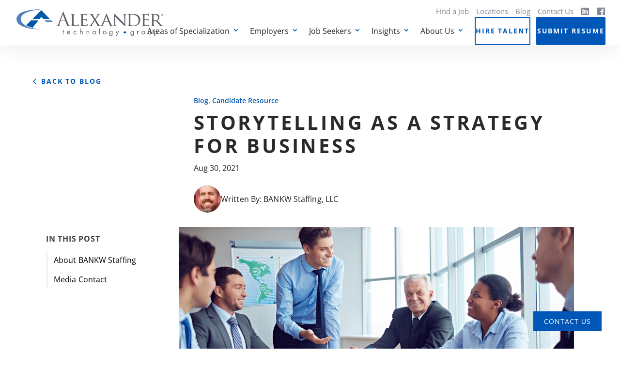

--- FILE ---
content_type: text/css
request_url: https://www.alexandertg.com/wp-content/cache/min/3/wp-content/plugins/vital-blog-customizer/build/main.scss.css?ver=1768837546
body_size: 3056
content:
/*!**************************************************************************************************************************************************************************************************************************************!*\
  !*** css ./node_modules/css-loader/dist/cjs.js??ruleSet[1].rules[4].use[1]!./node_modules/postcss-loader/dist/cjs.js??ruleSet[1].rules[4].use[2]!./node_modules/sass-loader/dist/cjs.js??ruleSet[1].rules[4].use[3]!./src/main.scss ***!
  \**************************************************************************************************************************************************************************************************************************************/
.blog-detail-back-to-nav{max-width:1192px;margin-left:auto;margin-right:auto;padding:35px 20px 0;font-size:14px;font-weight:700;line-height:18px;letter-spacing:1.87px;text-transform:uppercase}@media (min-width:982px){.blog-detail-back-to-nav{padding:65px 20px 0}}.blog-detail-back-to-nav .back-link{position:relative;display:inline-block;padding-left:21px;color:#0057B7}.blog-detail-back-to-nav .back-link::before{display:block;position:absolute;top:50%;left:0;width:14px;height:14px;background-image:url("data:image/svg+xml,<svg xmlns=\"http://www.w3.org/2000/svg\" width=\"7\" height=\"12\" fill=\"none\"><path fill-rule=\"evenodd\" clip-rule=\"evenodd\" d=\"M2.092 6 6.5 10.445 5.454 11.5 0 6 5.454.5 6.5 1.555 2.092 6Z\" fill=\"%230057B7\"/></svg>");background-position:center;background-repeat:no-repeat;transform:translateY(-50%);content:""}.post-detail:not(.no-sidebar) .blog-post-article-header{margin:0 0 30px auto}@media (min-width:800px){.post-detail:not(.no-sidebar) .blog-post-article-header{width:calc(70% - 24px);max-width:816px}}@media (min-width:1024px){.post-detail:not(.no-sidebar) .blog-post-article-header{width:calc(100% - 336px)}}.blog-post-article-header .post-header-meta{margin-bottom:10px;color:var(--color--royal-blue)}.blog-post-article-header .post-header-meta a{color:var(--color--royal-blue);font-size:14px;font-weight:600;line-height:19px;transition:ease all 0.4s 0s}.blog-post-article-header .post-title{padding-bottom:0;color:#2a2a2a;font-size:40px;font-weight:700;line-height:48px;letter-spacing:4.8px;text-transform:uppercase}.blog-post-article-header .post-date{display:inline-block;margin-top:10px;color:#222;font-size:16px;font-weight:400;line-height:24px}.blog-post-article-header .post-author-about{margin:24px 0;overflow:auto}@media (min-width:800px){.blog-post-article-header .post-author-about{display:flex;align-items:center;gap:24px}}.blog-post-article-header .post-author-about .post-author-avatar{position:relative;width:56px;height:56px;overflow:hidden;border-radius:100%}.blog-post-article-header .post-author-about .post-author-avatar img{position:absolute;top:0;left:0;width:100%}.blog-post-article-header .post-author-about .post-author-content{display:inline-block;font-size:16px;line-height:24px;letter-spacing:.1px}.blog-post-article-header .post-author-about .post-author-content .post-author-name{font-size:16px;color:#222;line-height:19px}.blog-post-article-header .post-author-about .post-author-content .post-author-name a{color:#222;transition:ease all 0.4s 0s}.blog-post-article-header .post-author-about .post-author-content .post-author-name a:hover{color:var(--color--royal-blue)}.blog-post-article-header .post-author-about .post-author-content .post-author-social-media{display:block}.single-post-article-footer .post-author-about{margin-top:40px;padding:40px 0;border-top:1px solid #D9D9D9;border-bottom:1px solid #D9D9D9;overflow:auto}@media (min-width:800px){.single-post-article-footer .post-author-about{display:flex;align-items:center;gap:24px}}.single-post-article-footer .post-author-about .post-author-avatar{position:relative;width:93px;height:93px;overflow:hidden;border-radius:100%}.single-post-article-footer .post-author-about .post-author-avatar img{position:absolute;top:0;left:0;width:100%}.single-post-article-footer .post-author-about .post-author-content{display:inline-block}.single-post-article-footer .post-author-about .post-author-content .post-author-name{margin-bottom:8px;font-size:16px;color:#000;font-size:18px;font-weight:700;line-height:28px;letter-spacing:2.16px;text-transform:uppercase}.single-post-article-footer .post-author-about .post-author-content .author-company-detail{font-size:16px;font-style:normal;font-weight:400;line-height:24px;letter-spacing:.1px}.single-post-article-footer .post-author-about .post-author-content .author-company-detail span::after{content:","}.single-post-article-footer .post-author-about .post-author-content .author-company-detail span:last-child::after{display:none}.single-post-article-footer .post-author-about .post-author-content .post-author-social-media{display:block}.post-inner-nav{position:relative;width:100%;min-height:49px}@media (min-width:800px){.post-inner-nav{position:relative;width:30%;height:auto}}@media (min-width:1024px){.post-inner-nav{max-width:274px}}.post-inner-nav .post-image{margin-bottom:25px}@media (min-width:1024px){.post-inner-nav .post-image{margin-bottom:0}}.post-inner-nav .post-inner-nav-menu{--nav-clip-path:inset(0 0 100% 0);--nav-pointer-events:none;--toggle-rotation:0deg;position:relative;top:0;width:100%;background:#F3F5F8}@media (min-width:800px){.post-inner-nav .post-inner-nav-menu{position:sticky;top:100px;margin-top:0;background:transparent}}@media (max-width:799px){.post-inner-nav .post-inner-nav-menu.nav-sticky{position:fixed;z-index:99;top:0;left:0}}.post-inner-nav .post-inner-nav-menu.open{--nav-clip-path:inset(0 0 0 0);--nav-pointer-events:all;--toggle-rotation:180deg}.post-inner-nav .post-inner-nav-menu.open .post-inner-nav-toggle{transform:rotate(-180deg)}.post-inner-nav .post-inner-nav-menu-items{background-color:#FFF;transition:clip-path 0.2s ease-out}@media (max-width:799px){.post-inner-nav .post-inner-nav-menu-items{position:relative;z-index:10;left:50%;width:100%;height:0;margin:0;padding:0 12px;background:#F3F5F8;overflow:hidden;pointer-events:var(--nav-pointer-events);will-change:clip-path;transform:translateX(-50%);transition:ease all 0.4s 0s}}@media (max-width:799px) and (min-width:800px){.post-inner-nav .post-inner-nav-menu-items{background:#FFF}}.post-inner-nav .post-inner-nav-heading{position:relative;padding:12px;font-size:14px;font-weight:700;letter-spacing:.8px;text-transform:uppercase}@media (min-width:600px){.post-inner-nav .post-inner-nav-heading{font-size:16px}}@media (min-width:800px){.post-inner-nav .post-inner-nav-heading{padding:12px 0}}.post-inner-nav .post-inner-nav-heading:after{position:absolute;top:100%;left:50%;width:100vw;height:1px;content:"";transform:translateX(-50%)}.post-inner-nav .post-inner-nav-toggle{position:absolute;z-index:1;top:15px;right:20px;display:block;width:20px;height:20px;background-image:url("data:image/svg+xml,<svg xmlns=\"http://www.w3.org/2000/svg\" width=\"21\" height=\"22\" viewBox=\"0 0 21 22\" fill=\"none\"><circle cx=\"10.4027\" cy=\"10.8771\" r=\"10.2643\" fill=\"%230057B7\"/><path d=\"M6.01313 8.68279L10.4028 13.0725L14.7925 8.68279L15.3214 9.21167L10.4028 14.1302L5.48425 9.21167L6.01313 8.68279Z\" fill=\"white\" stroke=\"white\"/></svg>");background-size:14px;background-position:center;background-repeat:no-repeat;transition:ease all 0.4s 0s}@media (min-width:800px){.post-inner-nav .post-inner-nav-toggle{display:none}}.post-inner-nav .post-inner-nav-menu-link{display:inline-block;padding:8px 12px;color:#000;border-left:4px solid #F3F5F8;font-size:16px;font-weight:400;line-height:24px;letter-spacing:.1px;transition:ease all 0.4s 0s}.post-inner-nav .post-inner-nav-menu-link:hover{color:var(--color--royal-blue)}.post-inner-nav .post-inner-nav-menu-link.active{border-left:4px solid #0156B8;color:var(--color--royal-blue)}.post-inner-nav .share-this{margin-top:30px;display:none}@media (min-width:801px){.post-inner-nav .share-this{display:block}}.post-inner-nav .share-this .share-title{font-size:14px;font-weight:700;line-height:20px;text-transform:capitalize;letter-spacing:0}.post-inner-nav .share-this .cher-link-text{position:absolute;width:1px;height:1px;overflow:hidden;clip:rect(1px 1px 1px 1px);clip:rect(1px,1px,1px,1px);background:linear-gradient(180deg,#006748 0%,#014630 100%);color:#fff;white-space:nowrap}.post-inner-nav .share-this .cher-links{display:flex;flex-flow:column;gap:16px}.post-inner-nav .share-this .cher-link-item{display:inline-block;width:32px;height:32px}.post-inner-nav .share-this .icon{display:inline-block;width:32px;height:32px}.post-inner-nav .share-this .icon.icon-facebook{background-image:url("data:image/svg+xml,<svg xmlns=\"http://www.w3.org/2000/svg\" width=\"32\" height=\"32\" viewBox=\"0 0 32 32\" fill=\"none\"><path fill-rule=\"evenodd\" clip-rule=\"evenodd\" d=\"M28.9 1.5H3.1C2.21634 1.5 1.5 2.21634 1.5 3.1V28.9C1.5 29.7837 2.21634 30.5 3.1 30.5H17V19.285H13.225V14.895H17V11.665C17 7.92 19.29 5.88 22.63 5.88C23.7555 5.87755 24.8804 5.93429 26 6.05V9.965H23.7C21.88 9.965 21.525 10.825 21.525 12.095V14.89H25.875L25.31 19.28H21.5V30.5H28.9C29.7837 30.5 30.5 29.7837 30.5 28.9V3.1C30.5 2.21634 29.7837 1.5 28.9 1.5Z\" fill=\"%230156B8\"/></svg>")}.post-inner-nav .share-this .icon.icon-twitter{background-image:url(data:image/svg+xml,%3Csvg%20xmlns%3D%22http%3A%2F%2Fwww.w3.org%2F2000%2Fsvg%22%20width%3D%2232%22%20height%3D%2232%22%20viewBox%3D%220%200%2032%2032%22%20fill%3D%22none%22%3E%3Cpath%20d%3D%22M18.6638%2013.8561L29.0874%202H26.6174L17.5665%2012.2945L10.3377%202H2L12.9315%2017.5671L2%2030H4.47021L14.0281%2019.1287L21.6623%2030H30L18.6632%2013.8561H18.6638ZM15.2805%2017.7042L14.1729%2016.1541L5.36026%203.81955H9.15435L16.2663%2013.7739L17.3739%2015.324L26.6185%2028.2632H22.8244L15.2805%2017.7048V17.7042Z%22%20fill%3D%22%230156B8%22%2F%3E%3C%2Fsvg%3E)}.post-inner-nav .share-this .icon.icon-linkedin{background-image:url(data:image/svg+xml,%3Csvg%20xmlns%3D%22http%3A%2F%2Fwww.w3.org%2F2000%2Fsvg%22%20width%3D%2232%22%20height%3D%2232%22%20viewBox%3D%220%200%2032%2032%22%20fill%3D%22none%22%3E%3Cpath%20fill-rule%3D%22evenodd%22%20clip-rule%3D%22evenodd%22%20d%3D%22M26.2126%2026.2112H21.9123V19.48C21.9123%2017.8753%2021.8833%2015.8115%2019.676%2015.8115C17.4396%2015.8115%2017.098%2017.5612%2017.098%2019.3656V26.2112H12.801V12.3718H16.9224V14.2632H16.982C17.5572%2013.1757%2018.959%2012.0286%2021.0519%2012.0286C25.4086%2012.0286%2026.2126%2014.8932%2026.2126%2018.6213V26.2112ZM7.95125%2010.4819C6.56884%2010.4819%205.45389%209.36383%205.45389%207.98633C5.45389%206.61044%206.56884%205.49233%207.95125%205.49233C9.3256%205.49233%2010.4438%206.61044%2010.4438%207.98633C10.4438%209.36383%209.3256%2010.4819%207.95125%2010.4819ZM5.79546%2026.2112H10.1022V12.3718H5.79546V26.2112ZM28.3539%201.5H3.63806C2.45866%201.5%201.5%202.43606%201.5%203.59122V28.4072C1.5%2029.5623%202.45866%2030.5%203.63806%2030.5H28.3539C29.5365%2030.5%2030.5%2029.5623%2030.5%2028.4072V3.59122C30.5%202.43606%2029.5365%201.5%2028.3539%201.5Z%22%20fill%3D%22%230156B8%22%2F%3E%3C%2Fsvg%3E)}.related-posts{padding:40px 20px 80px}@media (min-width:600px){.related-posts{padding:50px 20px 90px}}.related-posts.no-side-padding{padding-left:0;padding-right:0}.related-posts .section-title{margin-bottom:36px;font-size:24px;font-weight:700;line-height:120%;letter-spacing:2.88px;text-align:center;text-transform:uppercase}.related-posts .container{width:100%;max-width:1580px;margin:0 auto}@media (min-width:600px){.related-posts .container{padding:0 20px}}.related-posts .posts-wrapper{display:flex;flex-flow:column;gap:36px}@media (min-width:800px){.related-posts .posts-wrapper{flex-flow:row}}.related-posts .blog-post-card{width:100%;background:#F3F5F8;border:1px solid #EEE}@media (min-width:800px){.related-posts .blog-post-card{width:calc(33.33% - 24px)}}.related-posts .blog-post-card .wp-block-image{height:250px}.related-posts .blog-post-card img{display:block;width:100%;height:100%;-o-object-fit:cover;object-fit:cover;-o-object-position:center;object-position:center}.related-posts .blog-post-card .card-content{padding:26px 16px 21px}.related-posts .blog-post-card .post-date{display:block;margin-bottom:8px;font-size:14px;font-weight:600;line-height:20px}.related-posts .blog-post-card .post-title{font-size:18px;font-weight:700;letter-spacing:1.87px;text-transform:uppercase}.related-posts .blog-post-card .more-link{margin-top:24px}.single-post{width:100%!important}.single-post .post-detail{max-width:1192px;margin-left:auto;margin-right:auto;padding:18px 20px 0}.single-post .post-detail .post-detail-wrapper{display:flex;flex-direction:column;justify-content:center;gap:24px}@media (min-width:800px){.single-post .post-detail .post-detail-wrapper{flex-direction:row}}@media (min-width:1024px){.single-post .post-detail .post-detail-wrapper{gap:62px}}.single-post .post-detail .et_pb_column{float:none}@media (min-width:800px){.single-post .post-detail:not(.no-sidebar) .post-content{width:calc(70% - 24px)}}@media (min-width:1024px){.single-post .post-detail:not(.no-sidebar) .post-content{width:calc(100% - 336px)}}.single-post .post-detail ul{margin:0}.single-post .post-detail .post-content .post-image{margin-bottom:26px}@media (min-width:600px){.single-post .post-detail .post-content .post-image{margin-bottom:0}}.single-post .post-detail .post-content .post-image img{display:block}@media (min-width:600px){.single-post .post-detail .post-content .post-image img{width:100%;height:395px;-o-object-fit:cover;object-fit:cover;-o-object-position:center;object-position:center}}.single-post .post-detail .post-content h1,.single-post .post-detail .post-content h2,.single-post .post-detail .post-content h3,.single-post .post-detail .post-content h4,.single-post .post-detail .post-content h5,.single-post .post-detail .post-content h6{color:#2a2a2a}.single-post .post-detail .post-content p{color:#222;line-height:24px}.single-post .post-detail .post-content a{color:#0057b7;transition:ease all 0.4s 0s}.single-post .post-detail .post-content a:hover{opacity:.9}.single-post .post-detail .post-content ol{list-style:auto}.single-post .post-detail .post-content ul{margin-left:15px;list-style:disc}.single-post .post-detail .post-content .post-inner-nav-menu-items{list-style:none}.single-post .post-detail .post-content .post-inner-nav-menu-items .post-inner-nav-menu-link{color:#000}.single-post .post-detail .post-content .post-inner-nav-menu-items .post-inner-nav-menu-link.active{color:var(--color--royal-blue)}

--- FILE ---
content_type: text/css
request_url: https://www.alexandertg.com/wp-content/plugins/erecruit-integration/styles/style.min.css?ver=1.0.1
body_size: 3928
content:
@import url(https://fonts.googleapis.com/css2?family=Raleway:wght@300;400;800&display=swap);@import url(https://fonts.googleapis.com/css2?family=Raleway:wght@300;400;800&display=swap);@import url(https://fonts.googleapis.com/css2?family=Raleway:wght@300;400;800&display=swap);@import url(https://fonts.googleapis.com/css2?family=Raleway:wght@300;400;800&display=swap);@import url(https://fonts.googleapis.com/css2?family=Raleway:wght@300;400;800&display=swap);@import url(https://fonts.googleapis.com/css2?family=Raleway:wght@300;400;800&display=swap);.ei-container{max-width:1300px;margin:0 auto;padding-left:20px;padding-right:20px}.ei-container--large{padding-left:0;padding-right:0;max-width:1645px}.ei-container.wide{max-width:100%;padding:0 40px}#sub-skills{display:none}.et-db #et-boc .et-l .et_pb_section .ei-search{padding:90px 0 120px}.et-db #et-boc .et-l .et_pb_section .ei-search__col .select2-selection__choice,.et-db #et-boc .et-l .et_pb_section .ei-search__col .select2-selection__choice__remove,.et-db #et-boc .et-l .et_pb_section .ei-search__col .select2-selection__clear{margin-bottom:0;margin-top:0;width:auto}.et-db #et-boc .et-l .et_pb_section .ei-search__title{font-weight:800;font-size:50px;color:#0057b7;padding-bottom:0;margin-bottom:20px}.et-db #et-boc .et-l .et_pb_section .ei-search__text{font-weight:500;font-size:18px;color:#042245;line-height:24px;margin-bottom:50px}.et-db #et-boc .et-l .et_pb_section .ei-search__form input[type=text],.et-db #et-boc .et-l .et_pb_section .ei-search__form select{border:1px solid #707070;font-weight:400;font-size:19px;color:#042245;letter-spacing:2.85px;text-transform:uppercase;padding:32px 24px}.et-db #et-boc .et-l .et_pb_section .ei-search__form select{-webkit-appearance:none;-moz-appearance:none;appearance:none;background-image:url([data-uri]);background-repeat:no-repeat;background-position:95%}.et-db #et-boc .et-l .et_pb_section .ei-search__form input[type=submit]{background:#0057b7;border:1px solid #0057b7;-webkit-box-shadow:0 3px 16px rgba(0,0,0,.160784);box-shadow:0 3px 16px rgba(0,0,0,.160784);font-weight:400;font-size:19px;color:#fff;cursor:pointer;letter-spacing:1.33px;text-transform:uppercase;padding:13px;-webkit-transition:all .3s ease-out;-o-transition:all .3s ease-out;transition:all .3s ease-out}.et-db #et-boc .et-l .et_pb_section .ei-search__form input[type=submit]:hover{background-color:transparent;color:#0057b7}.et-db #et-boc .et-l .et_pb_section .ei-search__menu{background:#f6f9fc;-webkit-box-shadow:0 3px 25px rgba(0,0,0,.160784);box-shadow:0 3px 25px rgba(0,0,0,.160784);padding:28.5px 0}.et-db #et-boc .et-l .et_pb_section .ei-search__menu-list{list-style:none;padding:0;margin:0}.et-db #et-boc .et-l .et_pb_section .ei-search__menu-list li{padding:16.5px 30px}.et-db #et-boc .et-l .et_pb_section .ei-search__menu-list li.current-menu-item{border-left:4px solid #0057b7}.et-db #et-boc .et-l .et_pb_section .ei-search__menu-list a{font-weight:800;font-size:18px;color:#042245}@media screen and (max-width:1449px){.et-db #et-boc .et-l .et_pb_section .ei-search__title{font-size:42px}.et-db #et-boc .et-l .et_pb_section .ei-search__text{margin-bottom:35px}.et-db #et-boc .et-l .et_pb_section .ei-search__form input[type=text],.et-db #et-boc .et-l .et_pb_section .ei-search__form select{padding:28px 24px}}@media screen and (max-width:1199px){.et-db #et-boc .et-l .et_pb_section .ei-search{padding:50px 0}.et-db #et-boc .et-l .et_pb_section .ei-search__col--left,.et-db #et-boc .et-l .et_pb_section .ei-search__col--right{width:100%}.et-db #et-boc .et-l .et_pb_section .ei-search__form{margin-bottom:50px}}@media screen and (max-width:767px){.et-db #et-boc .et-l .et_pb_section .ei-search__title{font-size:36px}.et-db #et-boc .et-l .et_pb_section .ei-search__form input[type=text],.et-db #et-boc .et-l .et_pb_section .ei-search__form select{font-size:16px;padding:20px}}.ei-container{max-width:1300px;margin:0 auto;padding-left:20px;padding-right:20px}.ei-container--large{padding-left:0;padding-right:0;max-width:1645px}.ei-container.wide{max-width:100%;padding:0 40px}#sub-skills{display:none}.et-db #et-boc .et-l .et_pb_section .ei-job-detail{display:-ms-flexbox;display:flex;-ms-flex-wrap:wrap;flex-wrap:wrap;margin-left:-20px;margin-right:-20px}.et-db #et-boc .et-l .et_pb_section .ei-job-detail__col{padding-left:20px;padding-right:20px}.et-db #et-boc .et-l .et_pb_section .ei-job-detail__col--left{width:75%}.et-db #et-boc .et-l .et_pb_section .ei-job-detail__col--right{width:25%}.et-db #et-boc .et-l .et_pb_section .ei-job-detail__summary,.et-db #et-boc .et-l .et_pb_section .ei-job-detail__title{font-weight:800;padding-bottom:0}.et-db #et-boc .et-l .et_pb_section .ei-job-detail__title{font-size:50px;color:#0057b7}.et-db #et-boc .et-l .et_pb_section .ei-job-detail__summary{font-size:18px;color:#042245}.et-db #et-boc .et-l .et_pb_section .ei-job-detail__text{font-weight:500;font-size:18px;color:#042245;line-height:24px;margin-top:50px}.et-db #et-boc .et-l .et_pb_section .ei-job-detail__content{max-width:83%}.et-db #et-boc .et-l .et_pb_section .ei-job-detail__sidebar{background-color:#f6f9fc;-webkit-box-shadow:0 3px 25px rgba(0,0,0,.160784);box-shadow:0 3px 25px rgba(0,0,0,.160784)}.et-db #et-boc .et-l .et_pb_section .ei-job-detail__sidebar-heading{border:3px solid #e8ebed;font-weight:400;font-size:19px;color:#0057b7;letter-spacing:1.33px;text-transform:uppercase;text-align:center;padding:24px 15px}.et-db #et-boc .et-l .et_pb_section .ei-job-detail__sidebar-data,.et-db #et-boc .et-l .et_pb_section .ei-job-detail__sidebar-info{border:3px solid #e8ebed;padding:25px 20px}.et-db #et-boc .et-l .et_pb_section .ei-job-detail__sidebar-date{display:block;font-weight:800;font-size:18px;color:#042245;margin-bottom:15px}.et-db #et-boc .et-l .et_pb_section .ei-job-detail__sidebar-position{font-weight:500;font-size:18px;color:#042245;line-height:24px}.et-db #et-boc .et-l .et_pb_section .ei-job-detail__sidebar-text{font-weight:500;font-size:18px;color:#042245;margin-bottom:5px}.et-db #et-boc .et-l .et_pb_section .ei-job-detail__sidebar-link{display:block;background-color:#0057b7;-webkit-box-shadow:0 3px 16px rgba(0,0,0,.160784);box-shadow:0 3px 16px rgba(0,0,0,.160784);font-weight:400;font-size:19px;color:#fff;letter-spacing:1.33px;text-transform:uppercase;text-align:center;padding:13px 25px;margin-top:20px;-webkit-transition:background-color .3s ease-out;-o-transition:background-color .3s ease-out;transition:background-color .3s ease-out}.et-db #et-boc .et-l .et_pb_section .ei-job-detail__sidebar-link:hover{background-color:#042245}@media screen and (max-width:1449px){.et-db #et-boc .et-l .et_pb_section .ei-job-detail__col--left{width:70%}.et-db #et-boc .et-l .et_pb_section .ei-job-detail__col--right{width:30%}}@media screen and (max-width:1199px){.et-db #et-boc .et-l .et_pb_section .ei-job-detail__col--left{width:60%}.et-db #et-boc .et-l .et_pb_section .ei-job-detail__col--right{width:40%}.et-db #et-boc .et-l .et_pb_section .ei-job-detail__content{max-width:100%}}@media screen and (max-width:991px){.et-db #et-boc .et-l .et_pb_section .ei-job-detail__col--left,.et-db #et-boc .et-l .et_pb_section .ei-job-detail__col--right{width:100%}.et-db #et-boc .et-l .et_pb_section .ei-job-detail__sidebar{margin-top:35px}}@media screen and (max-width:580px){.et-db #et-boc .et-l .et_pb_section .ei-job-detail__title{font-size:32px}.et-db #et-boc .et-l .et_pb_section .ei-job-detail__text{margin-top:35px}}.ei-container{max-width:1300px;margin:0 auto;padding-left:20px;padding-right:20px}.ei-container--large{padding-left:0;padding-right:0;max-width:1645px}.ei-container.wide{max-width:100%;padding:0 40px}#sub-skills{display:none}.et-db #et-boc .et-l .et_pb_section .ei-results{display:-ms-flexbox;display:flex;-ms-flex-wrap:wrap;flex-wrap:wrap;margin-left:-85px;margin-right:-85px}.et-db #et-boc .et-l .et_pb_section .ei-results__btn{display:block;background-color:#0057b7;-webkit-box-shadow:0 3px 16px rgba(0,0,0,.160784);box-shadow:0 3px 16px rgba(0,0,0,.160784);font-weight:400;font-size:19px;color:#fff;letter-spacing:1.33px;text-transform:uppercase;padding:12px 63px;margin:30px auto 0;width:-webkit-max-content;width:-moz-max-content;width:max-content;-webkit-transition:background-color .3s ease-out;-o-transition:background-color .3s ease-out;transition:background-color .3s ease-out}.et-db #et-boc .et-l .et_pb_section .ei-results__btn:hover{background-color:#042245}.et-db #et-boc .et-l .et_pb_section .ei-results__message{font-weight:500;font-size:18px;color:#042245;line-height:24px;text-align:center;margin-top:50px}.et-db #et-boc .et-l .et_pb_section .ei-results__col{padding-left:85px;padding-right:85px}.et-db #et-boc .et-l .et_pb_section .ei-results__col--left{width:60%}.et-db #et-boc .et-l .et_pb_section .ei-results__col--right{width:40%}.et-db #et-boc .et-l .et_pb_section .ei-results__sidebar{background-color:#a2a466;text-align:center;padding:100px 40px 70px}.et-db #et-boc .et-l .et_pb_section .ei-results__sidebar-title{font-weight:400;font-size:25px;color:#fff;letter-spacing:3.75px;text-transform:uppercase;padding-bottom:0;margin:0 auto 10px;width:-webkit-max-content;width:-moz-max-content;width:max-content}.et-db #et-boc .et-l .et_pb_section .ei-results__sidebar-text{font-weight:400;font-size:18px;color:#fefefe}.et-db #et-boc .et-l .et_pb_section .ei-results__sidebar .select2-selection__choice,.et-db #et-boc .et-l .et_pb_section .ei-results__sidebar .select2-selection__choice__remove,.et-db #et-boc .et-l .et_pb_section .ei-results__sidebar .select2-selection__clear{margin-bottom:0;margin-top:0;width:auto}.et-db #et-boc .et-l .et_pb_section .ei-results__form{margin-top:65px}.et-db #et-boc .et-l .et_pb_section .ei-results__form-clear{display:block;font-weight:400;font-size:15px;color:#fff;letter-spacing:1.05px;text-transform:uppercase}.et-db #et-boc .et-l .et_pb_section .ei-results__form *{margin-bottom:15px;width:100%}.et-db #et-boc .et-l .et_pb_section .ei-results__form :last-child{margin-bottom:0}.et-db #et-boc .et-l .et_pb_section .ei-results__form input[type=text],.et-db #et-boc .et-l .et_pb_section .ei-results__form select{border:1px solid #707070;font-weight:400;font-size:19px;color:#042245;letter-spacing:2.85px;text-transform:uppercase;padding:32px 45px 32px 24px}.et-db #et-boc .et-l .et_pb_section .ei-results__form select{-webkit-appearance:none;-moz-appearance:none;appearance:none;background-image:url([data-uri]);background-repeat:no-repeat;background-position:95%}.et-db #et-boc .et-l .et_pb_section .ei-results__form input[type=submit]{background:#0057b7;border:1px solid #0057b7;-webkit-box-shadow:0 3px 16px rgba(0,0,0,.160784);box-shadow:0 3px 16px rgba(0,0,0,.160784);font-weight:400;font-size:19px;color:#fff;cursor:pointer;letter-spacing:1.33px;text-transform:uppercase;padding:13px;margin-top:40px;margin-bottom:10px;width:-webkit-max-content;width:-moz-max-content;width:max-content;-webkit-transition:all .3s ease-out;-o-transition:all .3s ease-out;transition:all .3s ease-out}.et-db #et-boc .et-l .et_pb_section .ei-results__form input[type=submit]:hover{background-color:#fff;color:#0057b7}.et-db #et-boc .et-l .et_pb_section .ei-results__info{border-bottom:9px solid #a2a466;padding:20px 0;margin-bottom:65px}.et-db #et-boc .et-l .et_pb_section .ei-results__info-heading{font-weight:800;font-size:25px;color:#042245}.et-db #et-boc .et-l .et_pb_section .ei-results__item{display:-ms-flexbox;display:flex;-ms-flex-wrap:wrap;flex-wrap:wrap;-ms-flex-pack:justify;justify-content:space-between;border-bottom:2px solid #a2a466;padding:10px 0 15px}.et-db #et-boc .et-l .et_pb_section .ei-results__item-content{display:-ms-flexbox;display:flex;padding-right:15px;width:75%}.et-db #et-boc .et-l .et_pb_section .ei-results__item-content svg{-ms-flex:0 0 40px;flex:0 0 40px;margin-right:20px}.et-db #et-boc .et-l .et_pb_section .ei-results__item-info{width:25%}.et-db #et-boc .et-l .et_pb_section .ei-results__item-title{font-weight:400;font-size:20px;color:#0057b7;letter-spacing:1px;text-transform:uppercase;padding-bottom:0}.et-db #et-boc .et-l .et_pb_section .ei-results__item-date{font-weight:800;font-size:18px;color:#042245;line-height:32px}@media screen and (max-width:768px){.et-db #et-boc .et-l .et_pb_section .ei-results__item-content,.et-db #et-boc .et-l .et_pb_section .ei-results__item-info{width:100%}.et-db #et-boc .et-l .et_pb_section .ei-results__item-content{padding-bottom:15px}}@media screen and (max-width:991px){.et-db #et-boc .et-l .et_pb_section .ei-results__col--left,.et-db #et-boc .et-l .et_pb_section .ei-results__col--right{width:100%}.et-db #et-boc .et-l .et_pb_section .ei-results__col--right{padding-bottom:30px}.et-db #et-boc .et-l .et_pb_section .ei-results__col--left{-ms-flex-order:2;order:2}}.select2-container--default .select2-results__options{text-align:left;padding-bottom:0}.ei-container{max-width:1300px;margin:0 auto;padding-left:20px;padding-right:20px}.ei-container--large{padding-left:0;padding-right:0;max-width:1645px}.ei-container.wide{max-width:100%;padding:0 40px}#sub-skills{display:none}.et-db #et-boc .et-l .et_pb_section .ei-apply .ei-search__text{margin-bottom:40px}.et-db #et-boc .et-l .et_pb_section .ei-apply .gform_wrapper{margin-top:0}.et-db #et-boc .et-l .et_pb_section .ei-apply .gform_wrapper .gform_fields{display:-ms-flexbox;display:flex;-ms-flex-wrap:wrap;flex-wrap:wrap;margin-left:-37.5px!important;margin-right:-37.5px!important}.et-db #et-boc .et-l .et_pb_section .ei-apply .gform_wrapper .gform_fields .gfield{padding-left:37.5px;padding-right:37.5px;margin:0 0 30px;width:50%}.et-db #et-boc .et-l .et_pb_section .ei-apply .gform_wrapper .gform_fields .gfield--quarter{width:25%}.et-db #et-boc .et-l .et_pb_section .ei-apply .gform_wrapper .gform_fields .gfield--quarter-left{padding-right:8.5px}.et-db #et-boc .et-l .et_pb_section .ei-apply .gform_wrapper .gform_fields .gfield--quarter-right{padding-left:8.5px}.et-db #et-boc .et-l .et_pb_section .ei-apply .gform_wrapper .gform_fields .gfield--large,.et-db #et-boc .et-l .et_pb_section .ei-apply .gform_wrapper .gform_fields .gfield.gfield_html{width:100%}.et-db #et-boc .et-l .et_pb_section .ei-apply .gform_wrapper .gform_fields .gfield.gfield_html h2{font-weight:800;font-size:50px;color:#0057b7;letter-spacing:0;text-transform:inherit;padding-bottom:0;margin-top:40px;margin-bottom:20px}.et-db #et-boc .et-l .et_pb_section .ei-apply .gform_wrapper .gform_fields .gfield_required{display:none}.et-db #et-boc .et-l .et_pb_section .ei-apply .gform_wrapper .gform_fields .gfield_label{font-weight:400;font-size:19px;color:#042245;letter-spacing:1.33px;text-transform:uppercase;margin-bottom:10px}.et-db #et-boc .et-l .et_pb_section .ei-apply .gform_wrapper .gform_fields .ginput_container{margin-top:0}.et-db #et-boc .et-l .et_pb_section .ei-apply .gform_wrapper .gform_fields input:not([type=radio]):not([type=checkbox]):not([type=submit]):not([type=button]):not([type=image]):not([type=file]),.et-db #et-boc .et-l .et_pb_section .ei-apply .gform_wrapper .gform_fields select{border:1px solid #707070;border-radius:0;font-weight:400;font-size:19px;color:#042245;letter-spacing:2.85px;text-transform:uppercase;padding:16px 24px;width:100%}.et-db #et-boc .et-l .et_pb_section .ei-apply .gform_wrapper .gform_fields textarea{border:1px solid #707070;border-radius:0;font-weight:500;font-style:italic;font-size:18px;color:#042245;padding:21px 24px}.et-db #et-boc .et-l .et_pb_section .ei-apply .gform_wrapper .gform_footer{padding:0;margin:0}.et-db #et-boc .et-l .et_pb_section .ei-apply .gform_wrapper .gform_footer input[type=submit]{background:#0057b7;border:1px solid #0057b7;-webkit-box-shadow:0 3px 16px rgba(0,0,0,.160784);box-shadow:0 3px 16px rgba(0,0,0,.160784);font-weight:400;font-size:19px;color:#fff;cursor:pointer;letter-spacing:1.33px;text-transform:uppercase;padding:12px 65px;-webkit-transition:all .3s ease-out;-o-transition:all .3s ease-out;transition:all .3s ease-out}.et-db #et-boc .et-l .et_pb_section .ei-apply .gform_wrapper .gform_footer input[type=submit]:hover{background-color:transparent;color:#0057b7}.ei-container{max-width:1300px;margin:0 auto;padding-left:20px;padding-right:20px}.ei-container--large{padding-left:0;padding-right:0;max-width:1645px}.ei-container.wide{max-width:100%;padding:0 40px}#sub-skills{display:none}.et-db #et-boc .et-l .et_pb_section .ei-banner-form{background-color:#dde6ec;background-position:top;background-size:cover;padding-top:55px;position:relative;height:420px}.et-db #et-boc .et-l .et_pb_section .ei-banner-form:before{content:"";background-color:rgba(8,43,82,.3);width:100%;height:100%;position:absolute;top:0;left:0}.et-db #et-boc .et-l .et_pb_section .ei-banner-form__content{padding-bottom:45px;position:relative;z-index:1}.et-db #et-boc .et-l .et_pb_section .ei-banner-form__content-title{font-size:67px;font-weight:800;line-height:1.18;letter-spacing:normal;color:#fff;font-family:Raleway,sans-serif}.et-db #et-boc .et-l .et_pb_section .ei-banner-form__content-subtitle{font-size:60px;font-weight:300;line-height:1.18;letter-spacing:normal;color:#fff;font-family:Raleway,sans-serif}.et-db #et-boc .et-l .et_pb_section .ei-banner-form__form{background-color:#fff;position:relative;-webkit-box-shadow:0 3px 16px 0 rgba(0,0,0,.24);box-shadow:0 3px 16px 0 rgba(0,0,0,.24);display:grid;-ms-flex-align:center;align-items:center;padding:16px}@media screen and (min-width:800px){.et-db #et-boc .et-l .et_pb_section .ei-banner-form__form{padding:0 16px 0 24px;display:-ms-flexbox;display:flex}}@media screen and (max-width:799px){.et-db #et-boc .et-l .et_pb_section .ei-banner-form__form{margin-inline:auto;max-width:640px;gap:12px;grid-template-columns:1fr auto}.et-db #et-boc .et-l .et_pb_section .ei-banner-form__form input[name=search]{grid-column:1/3}.et-db #et-boc .et-l .et_pb_section .ei-banner-form__form .select2{grid-column:1/2}.et-db #et-boc .et-l .et_pb_section .ei-banner-form__form input[type=submit]{grid-column:2/3}}.et-db #et-boc .et-l .et_pb_section .ei-banner-form__form input[name=search]{display:block;background-color:transparent;border:none;font-family:Raleway,sans-serif;font-stretch:normal;font-style:normal;font-weight:400;font-size:18px;line-height:1.3333;letter-spacing:normal;text-align:left;-ms-flex-positive:1;flex-grow:1;padding:9px 12px;border:1px solid #aaa}@media screen and (min-width:800px){.et-db #et-boc .et-l .et_pb_section .ei-banner-form__form input[name=search]{padding:20px 0;border:none;border-right:1px solid #cacaca}}.et-db #et-boc .et-l .et_pb_section .ei-banner-form__form input[name=search],.et-db #et-boc .et-l .et_pb_section .ei-banner-form__form input[name=search]::-webkit-input-placeholder{color:#999}.et-db #et-boc .et-l .et_pb_section .ei-banner-form__form input[name=search],.et-db #et-boc .et-l .et_pb_section .ei-banner-form__form input[name=search]::-moz-placeholder{color:#999}.et-db #et-boc .et-l .et_pb_section .ei-banner-form__form input[name=search],.et-db #et-boc .et-l .et_pb_section .ei-banner-form__form input[name=search]::-ms-input-placeholder{color:#999}.et-db #et-boc .et-l .et_pb_section .ei-banner-form__form input[name=search],.et-db #et-boc .et-l .et_pb_section .ei-banner-form__form input[name=search]::placeholder{color:#999}.et-db #et-boc .et-l .et_pb_section .ei-banner-form__form input[name=search]:focus::-webkit-input-placeholder{color:transparent}.et-db #et-boc .et-l .et_pb_section .ei-banner-form__form input[name=search]:focus::-moz-placeholder{color:transparent}.et-db #et-boc .et-l .et_pb_section .ei-banner-form__form input[name=search]:focus::-ms-input-placeholder{color:transparent}.et-db #et-boc .et-l .et_pb_section .ei-banner-form__form input[name=search]:focus::placeholder{color:transparent}@media screen and (min-width:800px){.et-db #et-boc .et-l .et_pb_section .ei-banner-form__form .select2{margin-left:18px}}.et-db #et-boc .et-l .et_pb_section .ei-banner-form__form .select2-container{min-width:175px}@media screen and (max-width:991px){.et-db #et-boc .et-l .et_pb_section .ei-banner-form__form .select2-container{width:auto!important}}@media screen and (min-width:992px){.et-db #et-boc .et-l .et_pb_section .ei-banner-form__form .select2-container{min-width:250px}}.et-db #et-boc .et-l .et_pb_section .ei-banner-form__form input[type=submit]{display:block;background-color:transparent;border:none;cursor:pointer;height:40px;width:36px;overflow:hidden;color:transparent;padding:0;background-image:url("data:image/svg+xml;utf8,%3Csvg%20width%3D%2237%22%20height%3D%2241%22%20viewBox%3D%220%200%2037%2041%22%20fill%3D%22none%22%20xmlns%3D%22http%3A%2F%2Fwww.w3.org%2F2000%2Fsvg%22%3E%3Cpath%20d%3D%22M17.3088%2026.2231C21.9984%2026.2231%2025.8%2022.4209%2025.8%2017.7307C25.8%2013.0406%2021.9984%209.23843%2017.3088%209.23843C12.6193%209.23843%208.81763%2013.0406%208.81763%2017.7307C8.81763%2022.4209%2012.6193%2026.2231%2017.3088%2026.2231Z%22%20stroke%3D%22%23042245%22%20stroke-width%3D%222%22%2F%3E%3Cpath%20d%3D%22M29.0001%2032.5L22.3303%2024.3769%22%20stroke%3D%22%23042245%22%20stroke-width%3D%222%22%2F%3E%3C%2Fsvg%3E");background-repeat:no-repeat;background-size:40px;background-position:50%;-webkit-transition:background-image .16s ease-in-out;-o-transition:background-image .16s ease-in-out;transition:background-image .16s ease-in-out;will-change:background-image}@media screen and (min-width:800px){.et-db #et-boc .et-l .et_pb_section .ei-banner-form__form input[type=submit]{margin-left:10px}}.et-db #et-boc .et-l .et_pb_section .ei-banner-form__form input[type=submit]:hover{background-image:url("data:image/svg+xml;utf8,%3Csvg%20width%3D%2237%22%20height%3D%2241%22%20viewBox%3D%220%200%2037%2041%22%20fill%3D%22none%22%20xmlns%3D%22http%3A%2F%2Fwww.w3.org%2F2000%2Fsvg%22%3E%3Cpath%20d%3D%22M17.3088%2026.2231C21.9984%2026.2231%2025.8%2022.4209%2025.8%2017.7307C25.8%2013.0406%2021.9984%209.23843%2017.3088%209.23843C12.6193%209.23843%208.81763%2013.0406%208.81763%2017.7307C8.81763%2022.4209%2012.6193%2026.2231%2017.3088%2026.2231Z%22%20stroke%3D%22%230057b7%22%20stroke-width%3D%222%22%2F%3E%3Cpath%20d%3D%22M29.0001%2032.5L22.3303%2024.3769%22%20stroke%3D%22%230057b7%22%20stroke-width%3D%222%22%2F%3E%3C%2Fsvg%3E")}@media (max-width:600px){.et-db #et-boc .et-l .et_pb_section .ei-banner-form{padding-top:46px}.et-db #et-boc .et-l .et_pb_section .ei-banner-form__content{padding-bottom:66px}.et-db #et-boc .et-l .et_pb_section .ei-banner-form__content-title{font-size:47px}.et-db #et-boc .et-l .et_pb_section .ei-banner-form__content-subtitle{font-size:40px}.et-db #et-boc .et-l .et_pb_section .ei-banner-form__content p{font-size:20px}.et-db #et-boc .et-l .et_pb_section .ei-banner-form button{height:24px}.et-db #et-boc .et-l .et_pb_section .ei-banner-form input{font-size:18px;letter-spacing:2px}}@media screen and (max-width:991px){.select2-container{margin-right:0;margin-top:10px;width:100%!important}}.select2-container--default .select2-selection--multiple{display:-ms-flexbox;display:flex;-ms-flex-align:center;align-items:center;border-radius:0}.select2-container--default .select2-selection--multiple .select2-selection__choice{border-radius:0;font-weight:700;font-size:14px;color:#042245;letter-spacing:1.85px;text-transform:uppercase;line-height:1;padding:3px;margin:5px 5px 0 0}.select2-container--default .select2-selection--multiple .select2-selection__choice:first-child{margin-top:0}.select2-container--default .select2-selection--multiple .select2-selection__rendered{display:-ms-flexbox;display:flex;padding:5px 10px;max-height:38px}.select2-container--default .select2-selection--multiple .select2-selection__rendered:after{content:"";background-image:url("data:image/svg+xml;utf8,<svg viewBox='0 0 120 120' width='20' height='20' xmlns='http://www.w3.org/2000/svg'><g><path d='m121.3,34.6c-1.6-1.6-4.2-1.6-5.8,0l-51,51.1-51.1-51.1c-1.6-1.6-4.2-1.6-5.8,0-1.6,1.6-1.6,4.2 0,5.8l53.9,53.9c0.8,0.8 1.8,1.2 2.9,1.2 1,0 2.1-0.4 2.9-1.2l53.9-53.9c1.7-1.6 1.7-4.2 0.1-5.8z' fill='black'/></g></svg>");background-repeat:no-repeat;background-position-x:95%;background-position-y:center;width:20px;height:23px}.select2-container--default .select2-selection--multiple .select2-selection__clear{margin:0;position:absolute;right:5px;top:50%;-webkit-transform:translateY(-50%);transform:translateY(-50%)}.select2-container--default .select2-results__options{padding-left:0}.select2-container--default.select2--selected .select2-selection--multiple .select2-selection__rendered:after{opacity:0;visibility:hidden}.select2-search__field{background-color:transparent;border:0;font-weight:700;font-size:14px!important;color:#042245;letter-spacing:1.85px;text-transform:uppercase;margin-top:0!important;width:100%!important}.select2-search__field::-webkit-input-placeholder{color:#042245}.select2-search__field::-moz-placeholder{color:#042245}.select2-search__field:-ms-input-placeholder{color:#042245}.select2-search__field:-moz-placeholder{color:#042245}.select2-results__option{padding-right:20px;vertical-align:middle}.select2-results__option:before{content:"";display:inline-block;background-color:#fff;border:1px solid #707070;border-radius:0;line-height:18px;vertical-align:middle;margin-right:15px;position:relative;height:16px;width:16px}.select2-results__option[aria-selected=true]:before{display:inline-block;content:"\F00C";background-color:#a2a466;border:0;font-family:fontAwesome;color:#fff;padding-left:3px}.ei-container{max-width:1300px;margin:0 auto;padding-left:20px;padding-right:20px}.ei-container--large{padding-left:0;padding-right:0;max-width:1645px}.ei-container.wide{max-width:100%;padding:0 40px}#sub-skills{display:none}.et-db #et-boc .et-l .et_pb_section .ei-heading{background-color:#042245;padding:56px 0 67px}.et-db #et-boc .et-l .et_pb_section .ei-heading__title{color:#fff}.et-db #et-boc .et-l .et_pb_section .ei-heading ul{display:-ms-flexbox;display:flex;-ms-flex-direction:row;flex-direction:row;list-style:none;padding:0;margin:0}.et-db #et-boc .et-l .et_pb_section .ei-heading ul a,.et-db #et-boc .et-l .et_pb_section .ei-heading ul li{color:#fff}

--- FILE ---
content_type: text/css
request_url: https://www.alexandertg.com/wp-content/plugins/vital-divi-locations-module/styles/style.min.css?ver=1.0.0
body_size: -217
content:
.vdlm_locations>.et_pb_module_inner{display:-ms-flexbox;display:flex;-ms-flex-wrap:wrap;flex-wrap:wrap;-ms-flex-pack:center;justify-content:center;gap:32px}.vdlm_locations>.et_pb_module_inner>*{width:100%;-ms-flex-preferred-size:100%;flex-basis:100%;-ms-flex-positive:0;flex-grow:0;-ms-flex-negative:0;flex-shrink:0;word-break:break-word}@media screen and (min-width:481px){.vdlm_locations>.et_pb_module_inner>*{-ms-flex-preferred-size:calc(50% - 16px);flex-basis:calc(50% - 16px)}}@media screen and (min-width:769px){.vdlm_locations>.et_pb_module_inner>*{-ms-flex-preferred-size:calc(33% - 21.333333333333332px);flex-basis:calc(33% - 21.333333333333332px)}}@media screen and (min-width:981px){.vdlm_locations>.et_pb_module_inner>*{-ms-flex-preferred-size:calc(25% - 24px);flex-basis:calc(25% - 24px)}}

--- FILE ---
content_type: text/css
request_url: https://www.alexandertg.com/wp-content/cache/min/3/wp-content/themes/wireframe-kit/css/style.css?ver=1768837546
body_size: 121
content:
.hidden_label{.gfield_label{position:absolute;width:1px;height:1px;overflow:hidden;clip:rect(1px 1px 1px 1px);clip:rect(1px,1px,1px,1px);white-space:nowrap}}.gfield{margin-top:20px}.validation_message,.gform_submission_error{color:#dd4820;font-size:1rem;font-weight:700;line-height:1.4285714286;letter-spacing:0}.validation_message{font-size:12px;margin-top:5px}.gform_submission_error{text-align:center}//Popup Form body{background:#000}.gform-popup{display:none}.mfp-mail-popup .mfp-content{max-width:600px;margin:auto;background:#FFF;padding:40px 30px 50px}.mfp-content .gform-popup{display:block}.autopopulate-email{position:absolute!important;width:1px!important;height:1px!important;overflow:hidden!important;padding:0!important;border:0!important;clip:rect(0,0,0,0)!important;white-space:nowrap!important}.gform-popup .gform_wrapper select,.gform-popup .gform_wrapper textarea,.gform-popup .gform_wrapper input[type='date'],.gform-popup .gform_wrapper input[type='email'],.gform-popup .gform_wrapper input[type='password'],.gform-popup .gform_wrapper input[type='search'],.gform-popup .gform_wrapper input[type='tel'],.gform-popup .gform_wrapper input[type='text'],.gform-popup .gform_wrapper input[type='time'],.gform-popup .gform_wrapper input[type='url']{display:block;width:100%;border:1px solid rgba(34,43,69,.3)!important;&:focus{outline:none}}.gform-popup .gform_title{font-size:32px!important;line-height:38px;text-align:center}.gform-popup .gform_footer{margin-top:40px}.mfp-close{top:0!important}.gform_wrapper .gform_fields{display:grid;grid-template-columns:repeat(12,1fr);grid-column-gap:2%;width:100%}.gfield{grid-column:span 12}.gfield.gform_validation_container{display:none}@media screen and (min-width:600px){.mfp-mail-popup .mfp-content{padding:40px 50px 50px}.gform_wrapper .gfield--width-half{grid-column:span 6}}

--- FILE ---
content_type: text/css
request_url: https://www.alexandertg.com/wp-content/cache/min/3/wp-content/themes/wireframe-kit/style.css?ver=1768837546
body_size: 2179
content:
h1,.et_pb_text h1{font-size:48px}h2,.et_pb_text h2{font-size:40px}h3,.et_pb_text h3{font-size:36px}h4,.et_pb_text h4{font-size:30px}h5,.et_pb_text h5{font-size:24px}h6,.et_pb_text h6{font-size:16px;line-height:1.4em}blockquote{font-size:36px;margin:10px 0 30px;padding-left:0}.et_pb_text ul,.et_pb_text ol{margin-left:15px}.et_pb_text li{margin-bottom:15px}@media screen and (max-width :980px){h1,.et_pb_text h1{font-size:40px}h2,.et_pb_text h2{font-size:36px}h3,.et_pb_text h3{font-size:30px}h4,.et_pb_text h4{font-size:24px}h5,.et_pb_text h5{font-size:20px}h6,.et_pb_text h6{font-size:14px}blockquote{font-size:30px}}@media screen and (max-width :767px){h1,.et_pb_text h1{font-size:36px}h2,.et_pb_text h2{font-size:30px}h3,.et_pb_text h3{font-size:24px}h4,.et_pb_text h4{font-size:20px}h5,.et_pb_text h5{font-size:18px}h6,.et_pb_text h6{font-size:12px}}#main-header{box-shadow:0 0 50px rgba(0,0,0,.1)}#main-header.et-fixed-header{box-shadow:0 0 25px rgba(0,0,0,.1)!important}#et-info-phone:before,#et-info-email:before{margin-right:8px;position:relative;top:2px}#et-secondary-menu{position:relative;top:2px}#et-secondary-menu a{font-size:18px}@media screen and (max-width :600px){#top-header #et-info{line-height:1.5em}}#main-header .nav li ul a{color:#000}#main-header .nav li ul a:hover{background-color:transparent}#top-menu .menu-item-has-children>a:first-child:after,#et-secondary-nav .menu-item-has-children>a:first-child:after{top:-2px}li.sfly_social_media_menu_icon .fab{font-weight:300}#et_top_search{margin-top:0}#top-menu ul.sub-menu{width:300px;box-shadow:0 20px 80px rgba(0,0,0,.2)}#top-menu ul.sub-menu li{font-size:12px;line-height:1.2em}#top-menu ul.sub-menu li a{width:260px;padding:15px 20px}@media screen and (max-width :980px){.mobile_menu_bar:before{color:#000!important}.et_mobile_menu{background-color:rgba(0,0,0,.9);box-shadow:0 25px 50px 0 rgba(0,0,0,.25);text-align:center}.et_mobile_menu li a{color:#fff;text-transform:uppercase;font-size:24px;font-weight:700;letter-spacing:4px;padding:15px 5%}.et_mobile_menu li li{padding-left:0}.et_mobile_menu li li a{font-size:18px;padding:6px 5%}.et_mobile_menu li li:last-child a{padding-bottom:12px}.et_mobile_menu li.sfly_social_media_menu_icon,.et_mobile_menu li.sfly_social_media_menu_icon a{display:inline-block}.et_mobile_menu li.sfly_social_media_menu_icon a{padding:25px 10px}}@media screen and (max-width :600px){.et_mobile_menu li.sfly_social_media_menu_icon a{font-size:20px}}.sfly_black_overlay .et_parallax_bg:before,.sfly_black_overlay:before{content:"";display:block;height:100%;position:absolute;top:0;left:0;width:100%;background-color:rgba(0,0,0,.5)}.sfly_dark_overlay .et_parallax_bg:before,.sfly_dark_overlay:before{content:"";display:block;height:100%;position:absolute;top:0;left:0;width:100%;background-color:rgba(0,0,0,.25)}.sfly_grey_overlay .et_parallax_bg:before,.sfly_grey_overlay:before{content:"";display:block;height:100%;position:absolute;top:0;left:0;width:100%;background-color:rgba(50,50,50,.25)}@media screen and (max-width :980px){.sfly_column_switch{display:-webkit-flex;display:-ms-flex;display:flex;-webkit-flex-direction:column-reverse;-ms-flex-direction:column-reverse;flex-direction:column-reverse}}@media screen and (max-width :980px){.sfly_no_column_margin_tablet_mobile .et_pb_column{margin-bottom:0}}.sfly_inline_button_row .et_pb_button_module_wrapper{float:left;margin-right:10px;margin-bottom:10px}.sfly_inline_button_row .et_pb_button_module_wrapper:last-of-type{margin-right:0}@media screen and (max-width :600px){.sfly_inline_button_row .et_pb_button_module_wrapper{float:none;margin-right:0}}body #page-container .sfly_fullwidth_header.et_pb_fullwidth_header_0 .et_pb_button_one.et_pb_button,body #page-container .sfly_fullwidth_header.et_pb_fullwidth_header_0 .et_pb_button_one.et_pb_button:hover,body #page-container .sfly_fullwidth_header.et_pb_fullwidth_header_0 .et_pb_button_two.et_pb_button,body #page-container .sfly_fullwidth_header.et_pb_fullwidth_header_0 .et_pb_button_two.et_pb_button:hover{padding:8px 36px!important}@media screen and (max-width :767px){.sfly_fullwidth_header .et_pb_fullwidth_header_container .et_pb_button_one,.sfly_fullwidth_header .et_pb_fullwidth_header_container .et_pb_button_two{display:block!important;margin-left:0;text-align:center}.sfly_fullwidth_header .et_pb_fullwidth_header_container.center .header-content{width:100%}}.sfly_hero_5 .et_pb_row{height:100vh}@media screen and (max-width :980px){.sfly_hero_5 .et_pb_row .et_pb_column_1{height:100%}}.sfly_hero_6 .et_pb_row{height:100vh}@media screen and (max-width :980px){.sfly_hero_6 .et_pb_row .et_pb_column_2{height:100%}}.sfly_cta_1 h3,.sfly_cta_2 h3{padding-bottom:0}.sfly_cta_1 .et_pb_button,.sfly_cta_2 .et_pb_button{margin-top:20px}@media screen and (max-width :1244px){.sfly_cta_1 .et_pb_button,.sfly_cta_2 .et_pb_button{margin-top:50px}}@media screen and (max-width :980px){.sfly_cta_1 h3,.sfly_cta_2 h3{padding-bottom:10px}.sfly_cta_1 .et_pb_text,.sfly_cta_2 .et_pb_text{text-align:center}.sfly_cta_1 .et_pb_button_module_wrapper,.sfly_cta_2 .et_pb_button_module_wrapper{text-align:center}.sfly_cta_1 .et_pb_button,.sfly_cta_2 .et_pb_button{margin-top:0}}.sfly_cta_4 h3{padding-bottom:0}.sfly_cta_4 a{background-color:transparent;display:block;width:100%;height:100%;padding:20px;transition:all .3s ease-in-out}.sfly_cta_4 a:hover{background-color:#5ad8b0}.sfly_cta_4 i{position:relative;top:1px;left:0;transition:all .1s ease-in-out}.sfly_cta_4 a:hover i{left:8px}@media screen and (max-width :980px){.sfly_general .et_pb_divider.divider_spacer{min-height:400px}.et_pb_divider.no_min_height{min-height:0!important}}@media screen and (max-width :600px){.sfly_general .et_pb_divider.divider_spacer{min-height:300px}}.sfly_feature_1 .et_pb_row .et_pb_column{box-shadow:0 0 80px 0 rgba(0,0,0,.2)}.sfly_feature_1 .column1{margin-right:-25px;min-height:400px}.sfly_feature_1 .column2{margin-left:-25px;margin-top:75px}@media screen and (max-width :980px){.sfly_feature_1 .column1{margin-right:0}.sfly_feature_1 .column2{margin-left:0;margin-top:0}}@media screen and (max-width :600px){.sfly_feature_1 .column1{min-height:300px}}.sfly_feature_2 .et_pb_row .et_pb_column{box-shadow:0 0 80px 0 rgba(0,0,0,.2)}.sfly_feature_2 .column1{margin-right:-25px;top:75px;z-index:99}.sfly_feature_2 .column2{margin-left:-25px;min-height:400px;z-index:98}@media screen and (max-width :980px){.sfly_feature_2 .column1{margin-right:0;top:0}.sfly_feature_2 .column2{margin-left:0}}@media screen and (max-width :600px){.sfly_feature_2 .column2{min-height:300px}}.sfly_feature_3 .et_pb_row .column1{box-shadow:0 0 80px 0 rgba(0,0,0,.2)}.sfly_feature_4 .et_pb_row .column2{box-shadow:0 0 80px 0 rgba(0,0,0,.2)}.sfly_feature_5 .et_pb_row .et_pb_column .et_parallax_bg{box-shadow:inset 0 0 80px 0 rgba(0,0,0,.33)}@media screen and (max-width :980px){.sfly_feature_8 .column2{margin-bottom:30px!important}}.sfly_feature_10 .et_pb_blurb_position_left .et_pb_blurb_container{padding-left:40px}@media screen and (max-width :980px){.sfly_feature_10 .et_pb_column{margin-bottom:75px}}@media screen and (max-width :980px){.sfly_feature_11 .et_pb_column{margin-bottom:75px}}.sfly_feature_12 .et_pb_blurb_position_left .et_pb_blurb_container{padding-left:40px}.sfly_feature_13 .et_pb_blurb_position_left .et_pb_blurb_container{padding-left:40px}.sfly_feature_18 .et_pb_row .column2{box-shadow:0 0 80px 0 rgba(0,0,0,.2)}.sfly_feature_19 .et_pb_row .column1{box-shadow:0 0 80px 0 rgba(0,0,0,.2)}@media screen and (max-width :980px){.sfly_feature_21 .et_pb_divider.divider_spacer{min-height:400px}}@media screen and (max-width :600px){.sfly_feature_21 .et_pb_divider.divider_spacer{min-height:300px}}@media screen and (max-width :980px){.sfly_feature_22 .column1,.sfly_feature_22 .column2{margin-bottom:50px}}.sfly_feature_23 .et_pb_blurb{min-height:300px}@media screen and (max-width :1040px){.sfly_feature_23 .et_pb_blurb{min-height:325px}}@media screen and (max-width :980px){.sfly_feature_23 .et_pb_blurb{min-height:0}}@media screen and (max-width :980px){.sfly_counter .et_pb_divider.divider_spacer{min-height:400px}}@media screen and (max-width :600px){.sfly_counter .et_pb_divider.divider_spacer{min-height:300px}}.sfly_counter_2 .et_pb_text_align_center{margin-left:0}.sfly_social_icons{font-size:24px}.sfly_social_icons a{color:#8c8c8c;padding-left:10px;padding-right:10px;opacity:1;transition:all .3s ease-in-out}.sfly_social_icons a:first-of-type{padding-left:0}.sfly_social_icons a:last-of-type{padding-right:0}.sfly_social_icons a:hover{opacity:.5}.sfly_social_icons_light a{color:#fff}@media screen and (max-width :980px){.sfly_team .et_pb_divider.divider_spacer{min-height:400px}}@media screen and (max-width :600px){.sfly_team .et_pb_divider.divider_spacer{min-height:300px}}.et_overlay{border:none}@media screen and (max-width :980px){.et_pb_column .et_pb_grid_item:nth-child(n){margin:0!important;width:33.333%!important}}@media screen and (max-width :767px){.et_pb_column .et_pb_grid_item:nth-child(n){width:50%!important}}@media screen and (max-width :980px){.sfly_image_3 .et_pb_row{padding-bottom:30px!important}}.sfly_image_7 .et_pb_column{display:grid;align-items:center}.sfly_image_7 .et_pb_column .et_pb_module{padding:100px 25px}.sfly_image_7 h3{padding-bottom:0}@media screen and (max-width :600px){.sfly_image_7 .et_pb_column .et_pb_module{padding:75px 25px}}.sfly_logos a img{opacity:1;transition:all .3s ease-in-out}.sfly_logos a:hover img{opacity:.5}.sfly_social_icons{font-size:24px}.sfly_social_icons a{color:#8c8c8c;padding-left:10px;padding-right:10px;opacity:1;transition:all .3s ease-in-out}.sfly_social_icons a:first-of-type{padding-left:0}.sfly_social_icons a:last-of-type{padding-right:0}.sfly_social_icons a:hover{opacity:.5}.sfly_social_icons_light a{color:#fff}.sfly_social_2{text-align:center}.sfly_social_2 a{opacity:1;transition:all .3s ease-in-out}.sfly_social_2 a:hover{opacity:.5}.sfly_social_2 i{font-size:48px;color:#fff;padding:10px 6%}@media screen and (max-width :980px){.sfly_social_2 i{font-size:36px;padding:10px 5%}}@media screen and (max-width :600px){.sfly_social_2 i{font-size:24px}}.sfly_reviews h4{font-weight:700;padding-top:25px;padding-bottom:5px}@media screen and (max-width :980px){.sfly_reviews .et_pb_divider.divider_spacer{min-height:400px}}@media screen and (max-width :600px){.sfly_reviews .et_pb_divider.divider_spacer{min-height:300px}}.sfly_reviews_2 img{width:100px;height:100px}.sfly_reviews_2 h6{font-size:14px!important}@media screen and (max-width :600px){.sfly_reviews_2 .et_pb_slide,.sfly_reviews_2 .et_pb_slide_description{padding:0!important}}@media screen and (max-width :980px){.sfly_reviews_5 .column1{margin-bottom:0}}.sfly_optin .et_pb_newsletter_description{display:none}@media screen and (max-width :980px){.sfly_optin .et_pb_divider.divider_spacer{min-height:400px}}@media screen and (max-width :600px){.sfly_optin .et_pb_divider.divider_spacer{min-height:300px}}@media screen and (max-width :980px){.sfly_optin_1 .et_pb_newsletter_form{padding-left:0}}.sfly_blog_2 article{padding:0!important}.sfly_blog_2 .et_pb_image_container{margin:0;box-shadow:0 0 80px 0 rgba(0,0,0,.2)}.sfly_blog_3 article{padding-bottom:50px;margin-bottom:50px;border-bottom:1px solid #f2f2f2!important}.sfly_blog_3 article:last-child{padding-bottom:0;margin-bottom:0;border-bottom:none!important}.sfly_blog_3 article a.entry-featured-image-url img{width:100%}#main-content .container:before{background-color:transparent}#comment-wrap{padding-top:15px}h3#reply-title{font-size:24px;font-weight:700}a.more-link{font-family:'Open Sans',Helvetica,Arial,Lucida,sans-serif;background:#0056b8;color:#fff;font-size:14px;font-weight:700;border:2px solid #0056b8!important;border-radius:0;font-style:normal;text-transform:uppercase;text-decoration:none;letter-spacing:4px;padding:6px 18px;margin-top:10px;display:inline-block!important;transition:all .3s ease-in-out;height:42px}a.more-link:hover{background:rgba(0,0,0,0);color:#0056b8}.sfly_contact input.et_pb_contact_captcha{padding:12px 20px}.sfly_contact_3 .et_pb_row .column1{box-shadow:0 0 80px 0 rgba(0,0,0,.2)}.sfly_contact_4.content{z-index:99;margin-top:-100px}.sfly_contact_4 .et_pb_row.content{top:150px}@media screen and (max-width :980px){.sfly_contact_4.content{margin-top:-50px}.sfly_contact_4 .et_pb_row.content{top:100px}}.sfly_tab_phoenix ul.et_pb_tabs_controls{background-color:#f5f5f5}.sfly_tab_phoenix ul.et_pb_tabs_controls:after,.sfly_tab_phoenix .et_pb_tabs_controls li{border-color:#f2f2f2}#footer-info{float:none;text-align:center;letter-spacing:6px;font-weight:700!important;line-height:1.3em}#footer-info a{font-weight:700!important}@media screen and (max-width :600px){#footer-info{font-size:10px!important}}@media only screen and (min-width:1080px){.dt-blog .et_pb_post.has-post-thumbnail .entry-featured-image-url{float:left;width:35%;margin-right:3%}.dt-blog .et_pb_post.has-post-thumbnail:not(.format-gallery)>.post-content{padding-left:34%}}.et_pb_post .post-content *{padding-bottom:0px!important}.et_pb_post{margin-bottom:15px}body.et_pb_recaptcha_enabled .grecaptcha-badge{transform:scale(.8);width:70px!important;overflow:hidden!important;transition:all 0.3s ease!important;left:4px!important}body.et_pb_recaptcha_enabled .grecaptcha-badge:hover{width:256px!important}.page-template-page-content-form .et_pb_section_0_tb_footer,.page-template-page-content-form .et_pb_section_2_tb_footer,.page-template-page-content-form .et_pb_section_4_tb_footer,.page-template-page-content-form .et_pb_section_6_tb_footer{display:none}

--- FILE ---
content_type: application/javascript
request_url: https://www.alexandertg.com/wp-content/plugins/erecruit-integration/scripts/frontend-bundle.min.js?ver=1.0.1
body_size: 1419
content:
!function(e){var t={};function o(n){if(t[n])return t[n].exports;var l=t[n]={i:n,l:!1,exports:{}};return e[n].call(l.exports,l,l.exports,o),l.l=!0,l.exports}o.m=e,o.c=t,o.d=function(e,t,n){o.o(e,t)||Object.defineProperty(e,t,{configurable:!1,enumerable:!0,get:n})},o.n=function(e){var t=e&&e.__esModule?function(){return e.default}:function(){return e};return o.d(t,"a",t),t},o.o=function(e,t){return Object.prototype.hasOwnProperty.call(e,t)},o.p="/",o(o.s=39)}([,function(e,t){},function(e,t){},function(e,t){},function(e,t){},function(e,t){},function(e,t){},function(e,t){},,,,,,,,,,,,,,,,,,,,,,,,,,,,,,,,function(e,t,o){o(7),o(40),o(41),o(1),o(42),o(43),o(2),o(3),o(6),o(44),o(4),o(5),o(45),e.exports=o(46)},function(e,t){},function(e,t){},function(e,t){},function(e,t){},function(e,t){},function(e,t){},function(e,t){jQuery(function(e){e.fn.select2.amd.define("CustomSelectionAdapter",["select2/utils","select2/selection/multiple","select2/selection/placeholder","select2/selection/eventRelay"],function(e,t,o,n){var l=e.Decorate(t,o);return(l=e.Decorate(l,n)).prototype.update=function(t){this.clear();var o=this.$selection.find(".select2-selection__badge");if(0!==t.length){for(var n=[],l=0;l<t.length;l++){var s=t[l],a=this.selectionContainer(),i=this.display(s,a);a.append(i);var r=s.title||s.text;r&&a.attr("title",r),e.StoreData(a[0],"data",s),n.push(a)}o.html(n.length),this.$selection.find(".select2-selection__rendered").append(n)}else o.html("")},l.prototype.render=function(){var e=t.__super__.render.call(this);e.addClass("select2-selection--multiple");var o=document.createElement("div");o.classList.add("vital-select2-inner-container");var n=this.options.get("placeholder");return"string"==typeof n&&(o.innerHTML+='<span class="select2-label">'.concat(n,"</span>")),o.innerHTML+='<span class="badge select2-selection__badge"></span>',e.append(o,'<ul class="select2-selection__rendered"></ul>'),e},l}),e.fn.select2.amd.require(["select2/dropdown/attachBody"],function(t){t.prototype._positionDropdown=function(){var t=e(window),o=this.$dropdown.hasClass("select2-dropdown--above"),n=this.$dropdown.hasClass("select2-dropdown--below"),l=null,s=this.$container.offset();s.bottom=s.top+this.$container.outerHeight(!1);var a={height:this.$container.outerHeight(!1)},i=this.$container.find(".vital-select2-inner-container");i&&(a.height=i.outerHeight(!1)),a.top=s.top,a.bottom=s.top+a.height;var r=this.$dropdown.outerHeight(!1),c=t.scrollTop(),d=t.scrollTop()+t.height(),p=c<s.top-r,u=d>s.bottom+r,f={left:s.left,top:a.bottom},h=this.$dropdownParent;"static"===h.css("position")&&(h=h.offsetParent());var v={top:0,left:0};(e.contains(document.body,h[0])||h[0].isConnected)&&(v=h.offset()),f.top-=v.top,f.left-=v.left,o||n||(l="below"),u||!p||o?!p&&u&&o&&(l="below"):l="above",("above"==l||o&&"below"!==l)&&(f.top=a.top-v.top-r),null!=l&&(this.$dropdown.removeClass("select2-dropdown--below select2-dropdown--above").addClass("select2-dropdown--"+l),this.$container.removeClass("select2-container--below select2-container--above").addClass("select2-container--"+l)),this.$dropdownContainer.css(f)}},void 0,!0),e(".ei-banner-form .js-select2").select2({closeOnSelect:!1,placeholder:e(this).attr("data-placeholder"),allowClear:!1,tags:!0,dropdownParent:e(".ei-banner-form"),selectionAdapter:e.fn.select2.amd.require("CustomSelectionAdapter")}).on("select2:selecting",function(t){e(this).next().addClass("select2--selected")}).on("select2:closing",function(t){0===e(this).val().length&&e(this).next().removeClass("select2--selected")}).on("select2:unselect",function(e){e.params.originalEvent&&e.params.originalEvent.stopPropagation()}),e(".ei-results__sidebar .js-select2").select2({closeOnSelect:!1,placeholder:e(this).attr("data-placeholder"),allowClear:!1,tags:!0,dropdownParent:e(".ei-results__sidebar"),selectionAdapter:e.fn.select2.amd.require("CustomSelectionAdapter")}).on("select2:unselect",function(e){e.params.originalEvent&&e.params.originalEvent.stopPropagation()}),e(".ei-search__col--left .js-select2").select2({closeOnSelect:!1,placeholder:e(this).attr("data-placeholder"),allowClear:!1,tags:!0,dropdownParent:e(".ei-search__col--left"),selectionAdapter:e.fn.select2.amd.require("CustomSelectionAdapter")}).on("select2:unselect",function(e){e.params.originalEvent&&e.params.originalEvent.stopPropagation()});var t=2,o=!1,n="";function l(l,s){var a=e(".ei-results__form").serialize()+"&page="+t,i=e(".ei-results").data("page");return"click"===s&&t<=i&&(l.show(),l.text("Loading...")),o=!0,e.ajax({type:"POST",url:erecruit_object.ajax_url,data:{action:"load_more_jobs",form_data:a},success:function(e){e?(n=e,"click"===s&&l.text("Load More"),o=!1,t+=1):l.remove()}}),!1}console.log(n),e(window).on("load",function(){o||l(e(".js-load-btn"),"load")}),e(".js-load-btn").on("click",function(t){t.preventDefault();var s=e(this);s.parent().find(".ei-results__list").append(n),n="",o||l(s,"click")}),e(".js-clear-filters").on("click",function(t){t.preventDefault(),e(this).parent().find('select, input[type="text"]').val("")});var s=window.sub_specialties;e('select[name="category"]').on("change",function(t){t.preventDefault();var o=e(this).val(),n=e("#sub-skills");if(o){var l="",a=s[o];if(a){l+="<option></option>";var i=a.child;Object.keys(i).forEach(function(e){l+='<option value="'+e+'">'+i[e]+"</option>"}),n.show()}else n.hide();n.html(l)}})})}]);

--- FILE ---
content_type: application/javascript
request_url: https://www.alexandertg.com/wp-content/plugins/vital-theme-modifications//build/main.js?ver=c95c597ea7284c35779c
body_size: 45400
content:
/******/ (() => { // webpackBootstrap
/******/ 	var __webpack_modules__ = ({

/***/ "./node_modules/css-loader/dist/cjs.js??ruleSet[1].rules[1].use[1]!./node_modules/sass-loader/dist/cjs.js??ruleSet[1].rules[1].use[2]!./src/styles/index.scss":
/*!********************************************************************************************************************************************************************!*\
  !*** ./node_modules/css-loader/dist/cjs.js??ruleSet[1].rules[1].use[1]!./node_modules/sass-loader/dist/cjs.js??ruleSet[1].rules[1].use[2]!./src/styles/index.scss ***!
  \********************************************************************************************************************************************************************/
/***/ ((module, __webpack_exports__, __webpack_require__) => {

"use strict";
__webpack_require__.r(__webpack_exports__);
/* harmony export */ __webpack_require__.d(__webpack_exports__, {
/* harmony export */   "default": () => (__WEBPACK_DEFAULT_EXPORT__)
/* harmony export */ });
/* harmony import */ var _node_modules_css_loader_dist_runtime_sourceMaps_js__WEBPACK_IMPORTED_MODULE_0__ = __webpack_require__(/*! ../../node_modules/css-loader/dist/runtime/sourceMaps.js */ "./node_modules/css-loader/dist/runtime/sourceMaps.js");
/* harmony import */ var _node_modules_css_loader_dist_runtime_sourceMaps_js__WEBPACK_IMPORTED_MODULE_0___default = /*#__PURE__*/__webpack_require__.n(_node_modules_css_loader_dist_runtime_sourceMaps_js__WEBPACK_IMPORTED_MODULE_0__);
/* harmony import */ var _node_modules_css_loader_dist_runtime_api_js__WEBPACK_IMPORTED_MODULE_1__ = __webpack_require__(/*! ../../node_modules/css-loader/dist/runtime/api.js */ "./node_modules/css-loader/dist/runtime/api.js");
/* harmony import */ var _node_modules_css_loader_dist_runtime_api_js__WEBPACK_IMPORTED_MODULE_1___default = /*#__PURE__*/__webpack_require__.n(_node_modules_css_loader_dist_runtime_api_js__WEBPACK_IMPORTED_MODULE_1__);
/* harmony import */ var _node_modules_css_loader_dist_runtime_getUrl_js__WEBPACK_IMPORTED_MODULE_2__ = __webpack_require__(/*! ../../node_modules/css-loader/dist/runtime/getUrl.js */ "./node_modules/css-loader/dist/runtime/getUrl.js");
/* harmony import */ var _node_modules_css_loader_dist_runtime_getUrl_js__WEBPACK_IMPORTED_MODULE_2___default = /*#__PURE__*/__webpack_require__.n(_node_modules_css_loader_dist_runtime_getUrl_js__WEBPACK_IMPORTED_MODULE_2__);
// Imports



var ___CSS_LOADER_URL_IMPORT_0___ = new URL(/* asset import */ __webpack_require__(/*! data:image/svg+xml;utf8,<svg viewBox=%270 0 120 120%27 width=%2720%27 height=%2720%27 xmlns=%27http://www.w3.org/2000/svg%27><g><path d=%27m121.3,34.6c-1.6-1.6-4.2-1.6-5.8,0l-51,51.1-51.1-51.1c-1.6-1.6-4.2-1.6-5.8,0-1.6,1.6-1.6,4.2 0,5.8l53.9,53.9c0.8,0.8 1.8,1.2 2.9,1.2 1,0 2.1-0.4 2.9-1.2l53.9-53.9c1.7-1.6 1.7-4.2 0.1-5.8z%27 fill=%27black%27/></g></svg> */ "data:image/svg+xml;utf8,<svg viewBox=%270 0 120 120%27 width=%2720%27 height=%2720%27 xmlns=%27http://www.w3.org/2000/svg%27><g><path d=%27m121.3,34.6c-1.6-1.6-4.2-1.6-5.8,0l-51,51.1-51.1-51.1c-1.6-1.6-4.2-1.6-5.8,0-1.6,1.6-1.6,4.2 0,5.8l53.9,53.9c0.8,0.8 1.8,1.2 2.9,1.2 1,0 2.1-0.4 2.9-1.2l53.9-53.9c1.7-1.6 1.7-4.2 0.1-5.8z%27 fill=%27black%27/></g></svg>"), __webpack_require__.b);
var ___CSS_LOADER_URL_IMPORT_1___ = new URL(/* asset import */ __webpack_require__(/*! [data-uri] */ "[data-uri]"), __webpack_require__.b);
var ___CSS_LOADER_URL_IMPORT_2___ = new URL(/* asset import */ __webpack_require__(/*! data:image/svg+xml;utf8,%3Csvg%20width%3D%228%22%20height%3D%228%22%20viewBox%3D%220%200%208%208%22%20fill%3D%22none%22%20xmlns%3D%22http%3A%2F%2Fwww.w3.org%2F2000%2Fsvg%22%3E%3Cpath%20fill-rule%3D%22evenodd%22%20clip-rule%3D%22evenodd%22%20d%3D%22M4%203.30435L7.30435%200L8%200.695652L4.69565%204L8%207.30435L7.30435%208L4%204.69565L0.695652%208L0%207.30435L3.30435%204L0%200.695652L0.695652%200L4%203.30435Z%22%20fill%3D%22%230057b7%22%2F%3E%3C%2Fsvg%3E */ "data:image/svg+xml;utf8,%3Csvg%20width%3D%228%22%20height%3D%228%22%20viewBox%3D%220%200%208%208%22%20fill%3D%22none%22%20xmlns%3D%22http%3A%2F%2Fwww.w3.org%2F2000%2Fsvg%22%3E%3Cpath%20fill-rule%3D%22evenodd%22%20clip-rule%3D%22evenodd%22%20d%3D%22M4%203.30435L7.30435%200L8%200.695652L4.69565%204L8%207.30435L7.30435%208L4%204.69565L0.695652%208L0%207.30435L3.30435%204L0%200.695652L0.695652%200L4%203.30435Z%22%20fill%3D%22%230057b7%22%2F%3E%3C%2Fsvg%3E"), __webpack_require__.b);
var ___CSS_LOADER_URL_IMPORT_3___ = new URL(/* asset import */ __webpack_require__(/*! data:image/svg+xml;charset=utf-8,%3Csvg%20width%3D%2219%22%20height%3D%2234%22%20xmlns%3D%22http%3A%2F%2Fwww.w3.org%2F2000%2Fsvg%22%3E%0D%0A%20%20%20%20%3Cpath%20d%3D%22M18.884%202.328%204.21%2017l14.673%2014.672-1.768%201.768L.676%2017%2017.116.56z%22%20fill%3D%22%23999D4E%22%20fill-rule%3D%22nonzero%22%2F%3E%0D%0A%3C%2Fsvg%3E */ "data:image/svg+xml;charset=utf-8,%3Csvg%20width%3D%2219%22%20height%3D%2234%22%20xmlns%3D%22http%3A%2F%2Fwww.w3.org%2F2000%2Fsvg%22%3E%0D%0A%20%20%20%20%3Cpath%20d%3D%22M18.884%202.328%204.21%2017l14.673%2014.672-1.768%201.768L.676%2017%2017.116.56z%22%20fill%3D%22%23999D4E%22%20fill-rule%3D%22nonzero%22%2F%3E%0D%0A%3C%2Fsvg%3E"), __webpack_require__.b);
var ___CSS_LOADER_URL_IMPORT_4___ = new URL(/* asset import */ __webpack_require__(/*! data:image/svg+xml;charset=utf-8,%3Csvg%20width%3D%2219%22%20height%3D%2234%22%20xmlns%3D%22http%3A%2F%2Fwww.w3.org%2F2000%2Fsvg%22%3E%0D%0A%20%20%20%20%3Cpath%20d%3D%22M.116%2031.672%2014.79%2017%20.116%202.328%201.884.56%2018.324%2017%201.884%2033.44z%22%20fill%3D%22%23999D4E%22%20fill-rule%3D%22nonzero%22%2F%3E%0D%0A%3C%2Fsvg%3E */ "data:image/svg+xml;charset=utf-8,%3Csvg%20width%3D%2219%22%20height%3D%2234%22%20xmlns%3D%22http%3A%2F%2Fwww.w3.org%2F2000%2Fsvg%22%3E%0D%0A%20%20%20%20%3Cpath%20d%3D%22M.116%2031.672%2014.79%2017%20.116%202.328%201.884.56%2018.324%2017%201.884%2033.44z%22%20fill%3D%22%23999D4E%22%20fill-rule%3D%22nonzero%22%2F%3E%0D%0A%3C%2Fsvg%3E"), __webpack_require__.b);
var ___CSS_LOADER_URL_IMPORT_5___ = new URL(/* asset import */ __webpack_require__(/*! [data-uri] */ "[data-uri]"), __webpack_require__.b);
var ___CSS_LOADER_URL_IMPORT_6___ = new URL(/* asset import */ __webpack_require__(/*! [data-uri] */ "[data-uri]"), __webpack_require__.b);
var ___CSS_LOADER_URL_IMPORT_7___ = new URL(/* asset import */ __webpack_require__(/*! data:image/svg+xml,<svg width="7" height="11" viewBox="0 0 7 11" fill="none" xmlns="http://www.w3.org/2000/svg"><path d="M1 9.31198L5.181 5.13095L1 0.949951" stroke="white" stroke-width="2"/></svg> */ "data:image/svg+xml,<svg width=\"7\" height=\"11\" viewBox=\"0 0 7 11\" fill=\"none\" xmlns=\"http://www.w3.org/2000/svg\"><path d=\"M1 9.31198L5.181 5.13095L1 0.949951\" stroke=\"white\" stroke-width=\"2\"/></svg>"), __webpack_require__.b);
var ___CSS_LOADER_URL_IMPORT_8___ = new URL(/* asset import */ __webpack_require__(/*! data:image/svg+xml,<svg width="8" height="11" viewBox="0 0 8 11" fill="none" xmlns="http://www.w3.org/2000/svg"><path d="M1.5 9.681L5.681 5.49997L1.5 1.31897" stroke="%23999D4E" stroke-width="2"/></svg> */ "data:image/svg+xml,<svg width=\"8\" height=\"11\" viewBox=\"0 0 8 11\" fill=\"none\" xmlns=\"http://www.w3.org/2000/svg\"><path d=\"M1.5 9.681L5.681 5.49997L1.5 1.31897\" stroke=\"%23999D4E\" stroke-width=\"2\"/></svg>"), __webpack_require__.b);
var ___CSS_LOADER_URL_IMPORT_9___ = new URL(/* asset import */ __webpack_require__(/*! ../images/page-pattern-bg.png */ "./src/images/page-pattern-bg.png"), __webpack_require__.b);
var ___CSS_LOADER_EXPORT___ = _node_modules_css_loader_dist_runtime_api_js__WEBPACK_IMPORTED_MODULE_1___default()((_node_modules_css_loader_dist_runtime_sourceMaps_js__WEBPACK_IMPORTED_MODULE_0___default()));
var ___CSS_LOADER_URL_REPLACEMENT_0___ = _node_modules_css_loader_dist_runtime_getUrl_js__WEBPACK_IMPORTED_MODULE_2___default()(___CSS_LOADER_URL_IMPORT_0___);
var ___CSS_LOADER_URL_REPLACEMENT_1___ = _node_modules_css_loader_dist_runtime_getUrl_js__WEBPACK_IMPORTED_MODULE_2___default()(___CSS_LOADER_URL_IMPORT_1___);
var ___CSS_LOADER_URL_REPLACEMENT_2___ = _node_modules_css_loader_dist_runtime_getUrl_js__WEBPACK_IMPORTED_MODULE_2___default()(___CSS_LOADER_URL_IMPORT_2___);
var ___CSS_LOADER_URL_REPLACEMENT_3___ = _node_modules_css_loader_dist_runtime_getUrl_js__WEBPACK_IMPORTED_MODULE_2___default()(___CSS_LOADER_URL_IMPORT_3___);
var ___CSS_LOADER_URL_REPLACEMENT_4___ = _node_modules_css_loader_dist_runtime_getUrl_js__WEBPACK_IMPORTED_MODULE_2___default()(___CSS_LOADER_URL_IMPORT_4___);
var ___CSS_LOADER_URL_REPLACEMENT_5___ = _node_modules_css_loader_dist_runtime_getUrl_js__WEBPACK_IMPORTED_MODULE_2___default()(___CSS_LOADER_URL_IMPORT_5___);
var ___CSS_LOADER_URL_REPLACEMENT_6___ = _node_modules_css_loader_dist_runtime_getUrl_js__WEBPACK_IMPORTED_MODULE_2___default()(___CSS_LOADER_URL_IMPORT_6___);
var ___CSS_LOADER_URL_REPLACEMENT_7___ = _node_modules_css_loader_dist_runtime_getUrl_js__WEBPACK_IMPORTED_MODULE_2___default()(___CSS_LOADER_URL_IMPORT_7___);
var ___CSS_LOADER_URL_REPLACEMENT_8___ = _node_modules_css_loader_dist_runtime_getUrl_js__WEBPACK_IMPORTED_MODULE_2___default()(___CSS_LOADER_URL_IMPORT_8___);
var ___CSS_LOADER_URL_REPLACEMENT_9___ = _node_modules_css_loader_dist_runtime_getUrl_js__WEBPACK_IMPORTED_MODULE_2___default()(___CSS_LOADER_URL_IMPORT_9___);
// Module
___CSS_LOADER_EXPORT___.push([module.id, `@charset "UTF-8";
/* breakpoints */
.has-vital-theme-modifications {
  --color--royal-blue: #0057b7;
  --color--charcoal: #222222;
  --color--white: #ffffff;
  --full-header-height: 56px;
  --top-header-height: 34px;
  --page-gutter: 30px;
  --admin-bar-height: 46px;
}
@media (min-width: 783px) {
  .has-vital-theme-modifications {
    --admin-bar-height: 32px;
  }
}
@media (min-width: 981px) {
  .has-vital-theme-modifications {
    --full-header-height: 94px;
  }
}

/**
 * Builds media query with either a map or unit value
 * @param {Mixed} \$breakpoint - the value to break upon. Can be an applicable measurement (800px, et al)
 * @param {String} \$minmax ('min') - the polarity. should be 'min' or 'max'
 * @param {Bool} \$autoreduce (true) - Whether or not to reduce the breakpoint by 1px when using a mapped breakpoint AND max
 * Example: @include respond-to(small)
 * Example: @include respond-to(599px, 'max')
 */
body.has-vital-theme-modifications {
  font-weight: normal;
}

.has-vital-theme-modifications {
  --navigation-gap: 16px;
}
@media (min-width: 1200px) {
  .has-vital-theme-modifications {
    --navigation-gap: 22px;
  }
}
.has-vital-theme-modifications #main-header {
  border-bottom: 0;
}
@media (max-width: 980px) {
  .has-vital-theme-modifications #main-header {
    height: var(--full-header-height);
  }
}
.has-vital-theme-modifications #et-top-navigation,
.has-vital-theme-modifications #top-header .container {
  font-weight: 400;
}
.has-vital-theme-modifications #top-header .container {
  padding-top: 12px;
}
@media (max-width: 980px) {
  .has-vital-theme-modifications .mobile-menu:before {
    color: var(--color--charcoal) !important;
  }
}
.has-vital-theme-modifications .mobile_menu_bar_toggle {
  background: linear-gradient(180deg, rgba(0, 0, 0, 0) 0%, rgba(0, 0, 0, 0) calc(50% - 1px), rgb(0, 0, 0) calc(50% - 1px), rgb(0, 0, 0) calc(50% + 1px), rgba(0, 0, 0, 0) calc(50% + 1px), rgba(0, 0, 0, 0) 100%);
  width: 20px;
  height: 20px;
  position: relative;
  will-change: background;
  transition: background 0.16s ease-in-out;
}
.has-vital-theme-modifications .mobile_menu_bar_toggle:after, .has-vital-theme-modifications .mobile_menu_bar_toggle:before {
  content: "";
  width: 100%;
  height: 2px;
  background-color: #000;
  top: 50%;
  left: 0;
  position: absolute;
  will-change: top, transform;
  transition: all 0.16s ease-in-out;
}
.has-vital-theme-modifications .mobile_menu_bar_toggle:before {
  top: calc(50% - 7px) !important;
}
.has-vital-theme-modifications .mobile_menu_bar_toggle:after {
  top: calc(50% + 5px);
}
.has-vital-theme-modifications .mobile_nav.opened .mobile_menu_bar_toggle {
  background: transparent;
}
.has-vital-theme-modifications .mobile_nav.opened .mobile_menu_bar_toggle:before {
  transform: rotate(45deg) translate(-1px, -1px);
  top: 50% !important;
}
.has-vital-theme-modifications .mobile_nav.opened .mobile_menu_bar_toggle:after {
  transform: rotate(-45deg) translate(1px, -1px);
  top: 50%;
}
@media (min-width: 981px) {
  .has-vital-theme-modifications.et_header_style_left .et-fixed-header #et-top-navigation, .has-vital-theme-modifications.et_header_style_split .et-fixed-header #et-top-navigation {
    padding-top: 0;
  }
  .has-vital-theme-modifications.et_header_style_left .et-fixed-header #et-top-navigation nav > ul > li > a, .has-vital-theme-modifications.et_header_style_split .et-fixed-header #et-top-navigation nav > ul > li > a {
    padding-bottom: 18px;
  }
}
.has-vital-theme-modifications.et_header_style_left #et-top-navigation {
  padding-top: 0;
}
.has-vital-theme-modifications.et_header_style_left #et-top-navigation .mobile_menu_bar {
  padding-top: 0;
  padding-bottom: 0;
}
@media (min-width: 981px) {
  .has-vital-theme-modifications.et_header_style_left #et-top-navigation {
    display: flex;
    justify-content: flex-end;
    float: none;
    padding-left: 0 !important;
  }
  .has-vital-theme-modifications.et_header_style_left #et-top-navigation > * + * {
    margin-left: var(--navigation-gap);
  }
}
.has-vital-theme-modifications.et_header_style_left .logo_container {
  width: auto;
}
@media (min-width: 981px) {
  .has-vital-theme-modifications.et_fullwidth_nav #main-header .container {
    padding-right: var(--page-gutter);
    padding-left: var(--page-gutter);
  }
}
.has-vital-theme-modifications.et_fixed_nav.et_secondary_nav_enabled #main-header {
  top: var(--top-header-height, 34px);
}
.has-vital-theme-modifications.et_fixed_nav.et_secondary_nav_enabled.admin-bar #main-header {
  top: calc(var(--top-header-height, 34px) + var(--admin-bar-height, 32px));
}
.has-vital-theme-modifications.vtlmb-message-bar .vtlmb-bar-wrapper {
  padding: 10px 40px;
}
.has-vital-theme-modifications.vtlmb-message-bar .vtlmb-bar-message {
  font-size: 14px;
}
.has-vital-theme-modifications.vtlmb-message-bar .vtlmb-bar-dismiss-icon svg {
  width: 15px;
  height: 15px;
}
.has-vital-theme-modifications.vtlmb-message-bar .vtlmb-bar-link-wrapper {
  margin: 5px 20px;
}
.has-vital-theme-modifications.vtlmb-message-bar .vtlmb-bar-link {
  line-height: 1.2;
}
.has-vital-theme-modifications.vtlmb-message-bar.et_fixed_nav .site-header {
  z-index: 99999;
  top: 0;
  width: 100%;
  position: absolute;
}
@media (min-width: 981px) {
  .has-vital-theme-modifications.vtlmb-message-bar.et_fixed_nav .site-header {
    position: fixed;
  }
}
.has-vital-theme-modifications.vtlmb-message-bar.et_fixed_nav .header-container {
  position: relative;
}
.has-vital-theme-modifications.vtlmb-message-bar.et_fixed_nav #main-header {
  position: static;
}
.has-vital-theme-modifications.vtlmb-message-bar.et_fixed_nav #top-header {
  position: relative;
}
.has-vital-theme-modifications.vtlmb-message-bar.et_fixed_nav .logo_container {
  position: absolute;
  top: auto;
  bottom: 0;
}
.has-vital-theme-modifications.vtlmb-message-bar.et_fixed_nav #page-container {
  padding-top: 0;
}
.has-vital-theme-modifications.vtlmb-message-bar.et_fixed_nav.admin-bar .site-header {
  top: var(--admin-bar-height, 32px);
}
.has-vital-theme-modifications.vtlmb-message-bar.et_fixed_nav.admin-bar #top-header {
  top: 0;
}
@media (min-width: 981px) {
  .has-vital-theme-modifications #top-menu > .menu-item {
    display: block;
    padding-right: 0;
  }
  .has-vital-theme-modifications #top-menu > .menu-item + .menu-item {
    margin-left: var(--navigation-gap);
  }
}

@media (min-width: 981px) {
  #top-menu ul.sub-menu {
    right: 0;
    left: auto;
  }
}
@media (max-width: 980px) {
  #main-header .et_menu_container {
    width: 100%;
    padding-right: 36px;
    padding-left: 36px;
    height: inherit;
  }
}
@media (max-width: 980px) {
  #main-header #et-top-navigation {
    height: inherit;
    display: flex;
    align-items: center;
  }
}

.has-vital-theme-modifications {
  --logo-offset-top: 0;
}
.has-vital-theme-modifications.admin-bar {
  --logo-offset-top: var(--admin-bar-height);
}
.has-vital-theme-modifications.et_header_style_left .logo_container {
  position: absolute;
  top: var(--logo-offset-top, 0);
  left: 36px;
  height: var(--full-header-height, 94px);
  z-index: 100001;
}
@media (min-width: 981px) {
  .has-vital-theme-modifications.et_header_style_left .logo_container {
    position: fixed;
    left: var(--page-gutter, 30px);
  }
}
@media (max-width: 980px) {
  .has-vital-theme-modifications.et_header_style_left #logo {
    max-width: none;
  }
}
@media (min-width: 981px) and (max-width: 1099px) {
  .has-vital-theme-modifications.et_header_style_left #logo {
    max-width: 16.25vw;
  }
}
@media (min-width: 1100px) and (max-width: 1199px) {
  .has-vital-theme-modifications.et_header_style_left #logo {
    max-width: 22vw;
  }
}

@media (min-width: 981px) {
  .has-vital-theme-modifications #top-menu {
    display: flex;
    height: 100%;
  }
}
@media (min-width: 981px) {
  .has-vital-theme-modifications #top-menu > .menu-item > a {
    padding: 18px 0;
    display: flex;
    align-items: center;
    height: 100%;
    font-size: 16px;
    line-height: 1.5;
  }
}
.has-vital-theme-modifications #top-menu > .menu-item-has-children > a:first-child {
  padding-right: 0;
}
.has-vital-theme-modifications #top-menu > .menu-item-has-children > a:first-child:after {
  color: var(--color--royal-blue, #0057b7);
  will-change: transform;
  transition: transform 0.4s ease;
  position: relative;
  margin-left: 0.25em;
}
@media (min-width: 981px) {
  .has-vital-theme-modifications #top-menu > .menu-item-has-children > a:first-child:hover {
    opacity: 1;
  }
}
@media (min-width: 981px) {
  .has-vital-theme-modifications #top-menu > .menu-item-has-children:hover > a {
    color: var(--color--royal-blue, #0057b7);
  }
  .has-vital-theme-modifications #top-menu > .menu-item-has-children:hover > a:after {
    transform: rotate(180deg);
  }
}

.top-menu--additional-actions {
  display: flex;
  align-items: center;
}
@media (max-width: 980px) {
  .top-menu--additional-actions {
    display: none;
  }
}
.top-menu--additional-actions > * + * {
  margin-left: 12px;
}
.top-menu--additional-actions .cta-button {
  font-weight: 700;
  text-transform: uppercase;
  letter-spacing: 1.87px;
  font-size: 14px;
  line-height: 1.2857142857;
  --color: var(--color--white);
  --bg-color: var(--color--royal-blue);
  --border-color: var(--color--royal-blue);
  background-color: var(--bg-color);
  color: var(--color);
  border-color: var(--border-color);
  border-width: 2px;
  border-style: solid;
  border-radius: 2px;
  padding-inline: 12px;
  padding-block: 5px;
  text-align: center;
  transition: all 0.4s ease;
  will-change: color, border-color, background-color;
}
.top-menu--additional-actions .cta-button:hover {
  --bg-color: transparent;
  --color: var(--color--royal-blue);
}
.top-menu--additional-actions .cta-button.cta-button-style_outline {
  --bg-color: transparent;
  --color: var(--color--royal-blue);
}
.top-menu--additional-actions .cta-button.cta-button-style_outline:hover {
  --bg-color: var(--color--royal-blue);
  --color: var(--color--white);
}

@media (min-width: 981px) {
  .has-vital-theme-modifications #et-secondary-nav {
    display: flex;
    align-items: center;
  }
}
.has-vital-theme-modifications #et-secondary-menu {
  top: 0;
}
.has-vital-theme-modifications #et-secondary-menu li {
  margin-right: 0;
}
@media (min-width: 981px) {
  .has-vital-theme-modifications #et-secondary-menu li {
    display: block;
  }
}
.has-vital-theme-modifications #et-secondary-menu .menu-item {
  font-size: 15px;
  line-height: 1.4666666667;
}
.has-vital-theme-modifications #et-secondary-menu .menu-item + .menu-item {
  margin-left: 15px;
}
.has-vital-theme-modifications #et-secondary-menu > ul > li > a {
  padding-bottom: 0;
}
.has-vital-theme-modifications #et-secondary-menu .social_media_menu_icon > a {
  width: 18px;
  height: 18px;
  display: flex;
  align-items: center;
  justify-content: center;
  font-size: 18px;
  text-align: center;
  color: currentColor;
}

@media screen and (max-width: 1140px) {
  .has-vital-theme-modifications .ei-banner-form__form input {
    letter-spacing: 0 !important;
  }
}
@media screen and (min-width: 800px) {
  .has-vital-theme-modifications .ei-banner-form__form {
    height: 64px !important;
    overflow: hidden;
  }
  .has-vital-theme-modifications .ei-banner-form__form .select2-hidden-accessible {
    height: 50px !important;
  }
  .has-vital-theme-modifications .ei-banner-form__form input {
    height: 64px !important;
  }
}
.has-vital-theme-modifications .select2-dropdown {
  border-radius: 0;
}
@media screen and (max-width: 991px) {
  .has-vital-theme-modifications .select2-container--default {
    margin-top: 0;
  }
}
.has-vital-theme-modifications .select2-container--default .select2-label {
  font-weight: 700;
  font-size: 14px;
  line-height: 1.4285714286;
  color: #042245;
  flex-grow: 1;
  text-align: left;
}
.has-vital-theme-modifications .select2-container--default .select2-selection__badge {
  background-color: var(--color--royal-blue);
  font-weight: 700;
  color: #FFF;
  font-size: 11px;
  text-align: center;
  flex-shrink: 0;
  flex-grow: 0;
  display: flex;
  min-width: 24px;
  height: 18px;
  justify-content: center;
  align-items: center;
  border-radius: 100px;
}
.has-vital-theme-modifications .select2-container--default .select2-selection__badge:empty {
  display: none;
}
.has-vital-theme-modifications .select2-container--default .vital-select2-inner-container {
  display: flex;
  column-gap: 10px;
  background-color: #FFF;
  align-items: center;
  padding: 11px 12px;
  border: 1px solid #AAA;
}
.has-vital-theme-modifications .select2-container--default .vital-select2-inner-container:after {
  content: "";
  flex-shrink: 0;
  flex-grow: 0;
  width: 16px;
  height: 16px;
  margin-left: auto;
  background-image: url(${___CSS_LOADER_URL_REPLACEMENT_0___});
  background-size: 67%;
  background-position: center;
  background-repeat: no-repeat;
  will-change: transform;
  transition: transform 0.16s ease-in-out;
}
.has-vital-theme-modifications .select2-container--default.select2-container--focus .vital-select2-inner-container {
  border: 1px solid #042245;
}
.has-vital-theme-modifications .select2-container--default.select2-container--open .vital-select2-inner-container:after {
  transform: rotate(180deg);
}
.has-vital-theme-modifications .select2-container--default .select2-selection {
  background-color: transparent;
  flex-direction: column;
  align-items: stretch;
}
.has-vital-theme-modifications .select2-container--default .select2-selection__clear {
  display: none;
  pointer-events: none;
}
.has-vital-theme-modifications .select2-container--default .select2-selection__rendered {
  padding: 0;
  align-items: center;
  flex-wrap: wrap;
  gap: 6px;
  max-height: none;
}
.has-vital-theme-modifications .select2-container--default .select2-selection__rendered:after {
  display: none;
}
.has-vital-theme-modifications .select2-container--default .select2-selection__rendered:not(:empty) {
  margin-top: 10px;
}
@media screen and (max-width: 799px) {
  .has-vital-theme-modifications .select2-container--default .select2-selection__rendered {
    display: none;
  }
}
.has-vital-theme-modifications .select2-container--default .select2-selection--multiple {
  border: none;
}
.has-vital-theme-modifications .select2-container--default .select2-selection--multiple,
.has-vital-theme-modifications .select2-container--default .select2-selection--multiple .select2-search__field {
  cursor: default;
}
.has-vital-theme-modifications .select2-container--default.select2-container--focus .select2-selection--multiple {
  border: 0;
}
.has-vital-theme-modifications .select2-container--default .select2-results__option {
  font-size: 14px;
  line-height: 1.4285714286;
  letter-spacing: normal;
  padding: 12px;
  list-style: none;
}
.has-vital-theme-modifications .select2-container--default .select2-results__option:before {
  margin-right: 10px;
  margin-bottom: 1px;
  line-height: normal;
}
.has-vital-theme-modifications .select2-container--default .select2-results__option[aria-selected=true] {
  background-color: initial;
}
.has-vital-theme-modifications .select2-container--default .select2-results__option[aria-selected=true]:before {
  padding-left: 0;
  background-color: var(--color--royal-blue);
  border: 1px solid var(--color--royal-blue);
  content: "";
  background-image: url(${___CSS_LOADER_URL_REPLACEMENT_1___});
}
.has-vital-theme-modifications .select2-container--default .select2-results__option--highlighted[aria-selected] {
  background-color: #5E99f8;
}
.has-vital-theme-modifications .select2-container--default .select2-selection__choice {
  margin-top: 0;
  line-height: 18px;
  letter-spacing: 0.5px;
  margin-right: 0;
  background-color: #f6f9fc;
  border-radius: 38px;
  padding: 4px 10px;
  font-weight: 600;
  font-size: 12px;
  text-transform: none;
  line-height: 1.6666666667;
  border: none;
  color: var(--color--royal-blue);
  display: flex;
  flex-direction: row-reverse;
  align-items: center;
  gap: 6px;
  letter-spacing: normal;
  will-change: background-color;
  transition: background-color 0.16s ease-in-out;
  position: relative;
}
.has-vital-theme-modifications .select2-container--default .select2-selection__choice:hover {
  background-color: #e5eef8;
}
.has-vital-theme-modifications .select2-container--default .select2-selection__choice__remove {
  margin-right: 0;
}
.has-vital-theme-modifications .select2-container--default .select2-selection__choice__remove, .has-vital-theme-modifications .select2-container--default .select2-selection__choice__remove:hover {
  color: transparent;
}
.has-vital-theme-modifications .select2-container--default .select2-selection__choice__remove:before {
  content: "";
  position: absolute;
  inset: 0;
}
.has-vital-theme-modifications .select2-container--default .select2-selection__choice__remove:after {
  content: "";
  background-image: url(${___CSS_LOADER_URL_REPLACEMENT_2___});
  background-repeat: no-repeat;
  background-size: 8px;
  width: 8px;
  height: 8px;
  display: block;
  position: absolute;
  top: 50%;
  transform: translateY(-50%);
  z-index: 100;
}

.has-vital-theme-modifications.et_fixed_nav.et_show_nav #page-container, .has-vital-theme-modifications.et_fixed_nav.et_show_nav.et_secondary_nav_enabled #page-container {
  padding-top: var(--full-header-height);
}

/**
 * margins ... thanks to gravity forms for the DEEP selectors
 **/
.et_pb_text .gform_fields li.gfield {
  margin-bottom: 0;
}

body .gform_legacy_markup_wrapper ul li:first-child.gfield {
  margin-top: 0;
}
body .gform_legacy_markup_wrapper .top_label .hidden_label div.ginput_container {
  margin-top: 0;
}

@media only screen and (min-width: 641px) {
  .gform_wrapper .top_label li.gfield.gf_left_half.hidden_label .ginput_container:not(.gfield_time_hour):not(.gfield_time_minute):not(.gfield_time_ampm):not(.ginput_container_date):not(.ginput_quantity):not(.datepicker):not(.gfield_signature_container), .gform_wrapper .top_label li.gfield.gf_right_half.hidden_label .ginput_container:not(.gfield_time_hour):not(.gfield_time_minute):not(.gfield_time_ampm):not(.ginput_container_date):not(.ginput_quantity):not(.datepicker):not(.gfield_signature_container) {
    margin-top: 0;
  }
}
.gform_wrapper .styled-select select {
  appearance: none;
}
.gform_wrapper .gfield--has-description .gfield_label {
  margin-bottom: 0 !important;
}
.gform_wrapper .gfield_description {
  font-size: 13px !important;
  padding-top: 0 !important;
}

/**
 * textarea
 **/
.gform_legacy_markup_wrapper .ginput_container_textarea textarea {
  display: block;
}

/**
 * file upload field
 **/
.gform_legacy_markup_wrapper .gfield--type-fileupload {
  display: flex;
  align-items: center;
}
.gform_legacy_markup_wrapper .gfield--type-fileupload.field_description_below .gfield_description.gform_fileupload_rules {
  padding-top: 0;
}
.gform_legacy_markup_wrapper .gfield--type-fileupload .gfield_label {
  border-width: 2px;
  border-style: solid;
  border-radius: 2px;
  background-color: transparent;
  text-transform: none;
  font-size: 14px;
  font-weight: 700 !important;
  line-height: 1.3571428571 !important;
  letter-spacing: 0;
  text-align: center;
  padding-top: 9px;
  padding-bottom: 9px;
}
.gform_legacy_markup_wrapper .top_label .gfield--type-fileupload .gfield_label {
  margin-bottom: 0 !important;
}

body .gform_legacy_markup_wrapper .top_label div.ginput_container.ginput_container_fileupload {
  margin-top: 0;
}

/**
 * focus
 **/
.gform_legacy_markup_wrapper .ginput_container--name [name],
.gform_legacy_markup_wrapper .ginput_container_textarea [name],
.gform_legacy_markup_wrapper .ginput_container_phone [name],
.gform_legacy_markup_wrapper .ginput_container_email [name],
.gform_legacy_markup_wrapper .ginput_container_address [name] {
  outline-offset: 0;
}
.gform_legacy_markup_wrapper .ginput_container--name [name]:focus,
.gform_legacy_markup_wrapper .ginput_container_textarea [name]:focus,
.gform_legacy_markup_wrapper .ginput_container_phone [name]:focus,
.gform_legacy_markup_wrapper .ginput_container_email [name]:focus,
.gform_legacy_markup_wrapper .ginput_container_address [name]:focus {
  outline: 2px solid var(--color--white);
  outline-offset: 2px;
}

.contact-form .gfield--type-fileupload {
  flex-direction: column;
  color: currentColor;
}
.contact-form .gfield--type-fileupload .gfield_label {
  color: var(--color--royal-blue);
  text-transform: uppercase;
  transition: all 400ms ease;
  will-change: color, background-color;
}
.contact-form .gfield--type-fileupload .gfield_label:hover {
  color: var(--color--white);
  background-color: var(--color--royal-blue);
}
.contact-form #gfield_upload_rules_1_9 {
  color: currentColor !important;
  padding-right: 0;
}
.contact-form .gform_wrapper .gform_footer {
  padding-top: 0;
  padding-right: 16px;
}
.contact-form .gform_footer input.button {
  width: 100%;
  max-width: 250px;
  min-width: 200px;
  font-weight: 700;
  transition: all 400ms ease;
  will-change: color, background-color, border-color;
  border: 2px solid var(--color--royal-blue);
  color: var(--color--white);
  background-color: var(--color--royal-blue);
}
.contact-form .gform_footer input.button:hover {
  border-color: var(--color--royal-blue);
  color: var(--color--royal-blue);
  background-color: var(--color--white);
}

.gform_wrapper.gravity-theme fieldset {
  margin-top: 20px !important;
}

.vital-gform-container label.gfield_label {
  background-color: transparent;
  border: none;
}
.vital-gform-container .gform_wrapper.gravity-theme .gfield_label {
  font-weight: 400 !important;
  padding-left: 10px;
  letter-spacing: normal;
  line-height: 1.625;
  margin-bottom: 0 !important;
}
.vital-gform-container .gform_wrapper:not(.gform_legacy_markup_wrapper) .gfield {
  margin-top: 0;
}
.vital-gform-container .gform_wrapper:not(.gform_legacy_markup_wrapper) .ginput_address_state .styled-select {
  background: #fff;
  border-radius: 10px;
}
.vital-gform-container .gform_wrapper:not(.gform_legacy_markup_wrapper) .ginput_address_state .styled-select select {
  padding: 13px;
  line-height: 19px;
  appearance: none;
  border: none;
}
.vital-gform-container .gform_wrapper:not(.gform_legacy_markup_wrapper) .gform_footer input.button {
  border: 2px solid var(--color--white);
  background: transparent;
  color: var(--color--white);
  display: flex;
  justify-content: center;
  width: 100%;
  transition: all 0.4s ease;
  will-change: color, background-color;
  border-radius: 2px;
  font-size: 14px;
  font-weight: 700;
  letter-spacing: 3px;
  padding: 12px;
  line-height: 1.5;
  white-space: wrap;
}
.vital-gform-container .gform_wrapper:not(.gform_legacy_markup_wrapper) .gform_footer input.button:hover {
  background-color: var(--color--white);
  color: #022964;
}

/*
/////////////////////////////////////////////////
Content with Form Template
/////////////////////////////////////////////////
*/
.page-template-page-content-form .interior-banner {
  position: relative;
  padding: 100px 0;
  background-size: cover;
  background-repeat: no-repeat;
  background-position: center right;
}
.page-template-page-content-form .interior-banner::after {
  position: absolute;
  top: 0;
  left: 0;
  z-index: 1;
  width: 86%;
  height: 100%;
  background: linear-gradient(90deg, #0156B8 58.57%, rgba(1, 86, 184, 0) 102.56%);
  content: "";
}
.page-template-page-content-form .interior-banner .title {
  color: #FFFFFF;
  font-size: 50px;
  font-weight: 700;
  letter-spacing: 4px;
  text-transform: uppercase;
}
.page-template-page-content-form .interior-banner .content-cover {
  position: relative;
  z-index: 2;
  color: #FFFFFF;
}

.two-column-form-content,
.single-resource-gated-content {
  background: #F7F7F7;
  padding: 56px 0 118px;
}
.two-column-form-content .form-content-wrapper,
.single-resource-gated-content .form-content-wrapper {
  display: flex;
  gap: 100px;
  padding-top: 50px;
}
@media screen and (max-width: 800px) {
  .two-column-form-content .form-content-wrapper,
  .single-resource-gated-content .form-content-wrapper {
    flex-flow: column;
  }
}
@media screen and (min-width: 981px) {
  .two-column-form-content .content-wrapper,
  .single-resource-gated-content .content-wrapper {
    flex-grow: 1;
    width: 50%;
  }
}
.two-column-form-content .content-wrapper ul,
.single-resource-gated-content .content-wrapper ul {
  margin: 1em 0;
  padding: 0 0 0 2.5em;
}
.two-column-form-content .content-wrapper li,
.single-resource-gated-content .content-wrapper li {
  list-style: disc;
}
.two-column-form-content .content-wrapper li::marker,
.single-resource-gated-content .content-wrapper li::marker {
  color: #0057B7;
}
.two-column-form-content .form-wrapper,
.single-resource-gated-content .form-wrapper {
  flex-grow: 1;
  width: 50%;
  max-width: 740px;
  margin: auto;
  background: #FFFFFF;
  padding: 50px 62px 60px;
}
.two-column-form-content .gform_title,
.single-resource-gated-content .gform_title {
  text-align: center;
  font-weight: 700;
  margin-bottom: 30px;
}
.two-column-form-content .gfield_label,
.single-resource-gated-content .gfield_label {
  color: initial;
  font-size: 14px !important;
  font-weight: 400 !important;
  background-color: transparent;
  border: none;
  letter-spacing: 0;
}
.two-column-form-content .form-wrapper select,
.single-resource-gated-content .form-wrapper select {
  -webkit-appearance: none;
  -moz-appearance: none;
}
.two-column-form-content .form-wrapper select::after,
.single-resource-gated-content .form-wrapper select::after {
  font-family: ETmodules;
  content: "3";
  font-size: 16px;
}
.two-column-form-content .gform_wrapper .ginput_container select,
.two-column-form-content .gform_wrapper .ginput_container textarea,
.two-column-form-content .gform_wrapper .ginput_container input[type=date],
.two-column-form-content .gform_wrapper .ginput_container input[type=email],
.two-column-form-content .gform_wrapper .ginput_container input[type=password],
.two-column-form-content .gform_wrapper .ginput_container input[type=search],
.two-column-form-content .gform_wrapper .ginput_container input[type=tel],
.two-column-form-content .gform_wrapper .ginput_container input[type=text],
.two-column-form-content .gform_wrapper .ginput_container input[type=time],
.two-column-form-content .gform_wrapper .ginput_container input[type=url],
.two-column-form-content .gform_wrapper .ginput_container .styled-select select,
.single-resource-gated-content .gform_wrapper .ginput_container select,
.single-resource-gated-content .gform_wrapper .ginput_container textarea,
.single-resource-gated-content .gform_wrapper .ginput_container input[type=date],
.single-resource-gated-content .gform_wrapper .ginput_container input[type=email],
.single-resource-gated-content .gform_wrapper .ginput_container input[type=password],
.single-resource-gated-content .gform_wrapper .ginput_container input[type=search],
.single-resource-gated-content .gform_wrapper .ginput_container input[type=tel],
.single-resource-gated-content .gform_wrapper .ginput_container input[type=text],
.single-resource-gated-content .gform_wrapper .ginput_container input[type=time],
.single-resource-gated-content .gform_wrapper .ginput_container input[type=url],
.single-resource-gated-content .gform_wrapper .ginput_container .styled-select select {
  display: block;
  width: 100%;
  padding: 15px !important;
  border-radius: 10px !important;
  background: #F3F5F8 !important;
  border: none !important;
}
.two-column-form-content .gform_wrapper .ginput_container select:focus,
.two-column-form-content .gform_wrapper .ginput_container textarea:focus,
.two-column-form-content .gform_wrapper .ginput_container input[type=date]:focus,
.two-column-form-content .gform_wrapper .ginput_container input[type=email]:focus,
.two-column-form-content .gform_wrapper .ginput_container input[type=password]:focus,
.two-column-form-content .gform_wrapper .ginput_container input[type=search]:focus,
.two-column-form-content .gform_wrapper .ginput_container input[type=tel]:focus,
.two-column-form-content .gform_wrapper .ginput_container input[type=text]:focus,
.two-column-form-content .gform_wrapper .ginput_container input[type=time]:focus,
.two-column-form-content .gform_wrapper .ginput_container input[type=url]:focus,
.two-column-form-content .gform_wrapper .ginput_container .styled-select select:focus,
.single-resource-gated-content .gform_wrapper .ginput_container select:focus,
.single-resource-gated-content .gform_wrapper .ginput_container textarea:focus,
.single-resource-gated-content .gform_wrapper .ginput_container input[type=date]:focus,
.single-resource-gated-content .gform_wrapper .ginput_container input[type=email]:focus,
.single-resource-gated-content .gform_wrapper .ginput_container input[type=password]:focus,
.single-resource-gated-content .gform_wrapper .ginput_container input[type=search]:focus,
.single-resource-gated-content .gform_wrapper .ginput_container input[type=tel]:focus,
.single-resource-gated-content .gform_wrapper .ginput_container input[type=text]:focus,
.single-resource-gated-content .gform_wrapper .ginput_container input[type=time]:focus,
.single-resource-gated-content .gform_wrapper .ginput_container input[type=url]:focus,
.single-resource-gated-content .gform_wrapper .ginput_container .styled-select select:focus {
  outline: none;
}
.two-column-form-content .gform_wrapper .ginput_container textarea,
.single-resource-gated-content .gform_wrapper .ginput_container textarea {
  max-height: 240px;
}
.two-column-form-content .gform_button,
.single-resource-gated-content .gform_button {
  display: block;
  width: 100%;
  height: 53px;
}
.two-column-form-content a,
.single-resource-gated-content a {
  color: #a1a367;
}
.two-column-form-content a:hover,
.single-resource-gated-content a:hover {
  color: #bbc150;
}
.two-column-form-content .gform_wrapper .gform_footer input.button,
.single-resource-gated-content .gform_wrapper .gform_footer input.button {
  background-color: #a1a367;
  color: #FFFFFF;
  border: none;
  font-size: 16px;
  font-weight: 700;
  letter-spacing: 3px;
  transition: all 0.4s ease;
  will-change: background-color;
}
.two-column-form-content .gform_wrapper .gform_footer input.button:hover,
.single-resource-gated-content .gform_wrapper .gform_footer input.button:hover {
  background-color: #bbc150;
}

.styled-select {
  position: relative;
  display: block;
  width: 100%;
  overflow: hidden;
}
.styled-select .icon {
  position: absolute;
  z-index: 2;
  top: 50%;
  right: 16px;
  transform: translate(0, -50%);
}

.gform_wrapper .gfield_required {
  display: none !important;
}

.gform_wrapper.gravity-theme .gfield-choice-input {
  margin-top: 5px !important;
}

.gfield .ginput_container input[type=text],
.gfield .ginput_container input[type=email],
.gfield .ginput_container input[type=tel],
.gfield .ginput_container textarea,
.gfield .ginput_container select.gfield_select,
.gfield .ginput_container option.gf_placeholder,
.gfield .ginput_container select#input_2_4.gfield_select {
  background: #ffffff !important;
  border: none;
  border-radius: 10px;
  color: #717171 !important;
  padding: 13px !important;
  font-family: "Open Sans", Helvetica, Arial, Lucida, sans-serif !important;
  font-size: 14px !important;
  margin: 0px !important;
}

.vital-footer--link-list-container.et_pb_text {
  font-weight: 400;
}
.vital-footer--link-list-container.et_pb_text ul {
  margin-left: 0;
  padding-left: 0;
  padding-bottom: 0;
}
.vital-footer--link-list-container.et_pb_text li {
  margin-bottom: 6px;
}

.et-l--footer .gform_legacy_markup_wrapper .gfield--type-fileupload .gfield_label {
  border-color: var(--color--white);
  background-color: transparent;
  will-change: color, background-color;
  transition: all 0.4s ease;
  min-width: 190px;
}
.et-l--footer .gform_legacy_markup_wrapper .gfield--type-fileupload .gfield_label:hover {
  background-color: var(--color--white);
  color: #022964;
}
.et-l--footer .gform_legacy_markup_wrapper .gform_footer .gform_button {
  background-color: var(--color--white);
  border-color: var(--color--white);
  border-style: solid;
  color: var(--color--royal-blue);
  border-radius: 2px;
  font-size: 14px;
  font-weight: 700;
  text-transform: uppercase;
  line-height: 1.3571428571;
  text-align: center;
  letter-spacing: 1.87px;
  will-change: color;
  transition: color 0.2s ease-in-out;
  min-width: 190px;
  padding-top: 9px;
  padding-bottom: 9px;
}
.et-l--footer .gform_legacy_markup_wrapper .gform_footer .gform_button:hover {
  color: #022964 !important;
  border-color: var(--color--white) !important;
  outline-offset: 2px;
  outline: 2px solid var(--color--white);
}

.location-card {
  margin-top: 10px;
  margin-bottom: 10px;
  color: #7a7a7a;
  font-size: 14px;
  line-height: 1.2857142857;
  letter-spacing: 0.47px;
  font-weight: 400;
}
.location-card .location-title {
  color: #828282;
  text-transform: uppercase;
  font-size: 14px;
  line-height: 1.4285714286;
  letter-spacing: 1.75px;
  font-weight: 700;
  margin-bottom: 6px;
}
.location-card .location-label {
  text-transform: uppercase;
}

.et_pb_accordion {
  /**
   * out of the box Divi has the toggle title as text-transform uppercase
   * but ... only gives you the option in the editor to add a uppercase transform 🤔
   **/
}
.et_pb_accordion .et_pb_toggle_title {
  text-transform: none;
  letter-spacing: 0;
}

/**
 * out of the box, divi hides the icon on an 
 * open accordion item
 **/
body.has-vital-theme-modifications .et_pb_accordion_item.et_pb_toggle_open .et_pb_toggle_title:before {
  display: block;
}

/**
 * specialty class to add a 'close' icon
 * to an opened accordion item
 **/
.vtl-accordion .et_pb_accordion_item.et_pb_toggle_open .et_pb_toggle_title:before {
  display: block;
  content: "K" !important;
}

@media (min-width: 768px) {
  .has-inline-buttons .et_pb_button_module_wrapper {
    display: inline-block;
    margin-right: 20px;
  }
}

body .et_pb_button:is(.vtl-button-style-default, .vtl-button-style-outline, .vtl-button-style-text, .vtl-button-style-outline-dark, .vtl-button-style-text-dark), body .et_pb_button.et_pb_bg_layout_light:is(.vtl-button-style-default, .vtl-button-style-outline, .vtl-button-style-text, .vtl-button-style-outline-dark, .vtl-button-style-text-dark),
body.et_pb_button_helper_class .et_pb_button:is(.vtl-button-style-default, .vtl-button-style-outline, .vtl-button-style-text, .vtl-button-style-outline-dark, .vtl-button-style-text-dark),
body.et_pb_button_helper_class .et_pb_button.et_pb_bg_layout_light:is(.vtl-button-style-default, .vtl-button-style-outline, .vtl-button-style-text, .vtl-button-style-outline-dark, .vtl-button-style-text-dark) {
  --color: #FFFFFF;
  --color--hover: #FFFFFF;
  --background-color: #999D4E;
  --background-color--hover: #BBC150;
  --border-color: #999D4E;
  --border-color--hover: #BBC150;
  color: var(--color);
  background-color: var(--background-color);
  border: 2px solid var(--border-color);
  font-weight: bold;
  text-transform: uppercase;
}
body .et_pb_button:is(.vtl-button-style-default, .vtl-button-style-outline, .vtl-button-style-text, .vtl-button-style-outline-dark, .vtl-button-style-text-dark), body .et_pb_button:is(.vtl-button-style-default, .vtl-button-style-outline, .vtl-button-style-text, .vtl-button-style-outline-dark, .vtl-button-style-text-dark):hover, body .et_pb_button.et_pb_bg_layout_light:is(.vtl-button-style-default, .vtl-button-style-outline, .vtl-button-style-text, .vtl-button-style-outline-dark, .vtl-button-style-text-dark), body .et_pb_button.et_pb_bg_layout_light:is(.vtl-button-style-default, .vtl-button-style-outline, .vtl-button-style-text, .vtl-button-style-outline-dark, .vtl-button-style-text-dark):hover,
body.et_pb_button_helper_class .et_pb_button:is(.vtl-button-style-default, .vtl-button-style-outline, .vtl-button-style-text, .vtl-button-style-outline-dark, .vtl-button-style-text-dark),
body.et_pb_button_helper_class .et_pb_button:is(.vtl-button-style-default, .vtl-button-style-outline, .vtl-button-style-text, .vtl-button-style-outline-dark, .vtl-button-style-text-dark):hover,
body.et_pb_button_helper_class .et_pb_button.et_pb_bg_layout_light:is(.vtl-button-style-default, .vtl-button-style-outline, .vtl-button-style-text, .vtl-button-style-outline-dark, .vtl-button-style-text-dark),
body.et_pb_button_helper_class .et_pb_button.et_pb_bg_layout_light:is(.vtl-button-style-default, .vtl-button-style-outline, .vtl-button-style-text, .vtl-button-style-outline-dark, .vtl-button-style-text-dark):hover {
  letter-spacing: 3px;
  line-height: 22px;
  font-size: 16px;
}
body .et_pb_button:is(.vtl-button-style-default, .vtl-button-style-outline, .vtl-button-style-text, .vtl-button-style-outline-dark, .vtl-button-style-text-dark):hover, body .et_pb_button.et_pb_bg_layout_light:is(.vtl-button-style-default, .vtl-button-style-outline, .vtl-button-style-text, .vtl-button-style-outline-dark, .vtl-button-style-text-dark):hover,
body.et_pb_button_helper_class .et_pb_button:is(.vtl-button-style-default, .vtl-button-style-outline, .vtl-button-style-text, .vtl-button-style-outline-dark, .vtl-button-style-text-dark):hover,
body.et_pb_button_helper_class .et_pb_button.et_pb_bg_layout_light:is(.vtl-button-style-default, .vtl-button-style-outline, .vtl-button-style-text, .vtl-button-style-outline-dark, .vtl-button-style-text-dark):hover {
  color: var(--color--hover) !important;
  background-color: var(--background-color--hover);
  border-color: var(--border-color--hover) !important;
}
body .et_pb_button:is(.vtl-button-style-default, .vtl-button-style-outline, .vtl-button-style-text, .vtl-button-style-outline-dark, .vtl-button-style-text-dark):is(.vtl-button-style-text, .vtl-button-style-outline), body .et_pb_button.et_pb_bg_layout_light:is(.vtl-button-style-default, .vtl-button-style-outline, .vtl-button-style-text, .vtl-button-style-outline-dark, .vtl-button-style-text-dark):is(.vtl-button-style-text, .vtl-button-style-outline),
body.et_pb_button_helper_class .et_pb_button:is(.vtl-button-style-default, .vtl-button-style-outline, .vtl-button-style-text, .vtl-button-style-outline-dark, .vtl-button-style-text-dark):is(.vtl-button-style-text, .vtl-button-style-outline),
body.et_pb_button_helper_class .et_pb_button.et_pb_bg_layout_light:is(.vtl-button-style-default, .vtl-button-style-outline, .vtl-button-style-text, .vtl-button-style-outline-dark, .vtl-button-style-text-dark):is(.vtl-button-style-text, .vtl-button-style-outline) {
  --color: #999d4e;
}
body .et_pb_button:is(.vtl-button-style-default, .vtl-button-style-outline, .vtl-button-style-text, .vtl-button-style-outline-dark, .vtl-button-style-text-dark):is(.vtl-button-style-outline-dark, .vtl-button-style-text-dark), body .et_pb_button.et_pb_bg_layout_light:is(.vtl-button-style-default, .vtl-button-style-outline, .vtl-button-style-text, .vtl-button-style-outline-dark, .vtl-button-style-text-dark):is(.vtl-button-style-outline-dark, .vtl-button-style-text-dark),
body.et_pb_button_helper_class .et_pb_button:is(.vtl-button-style-default, .vtl-button-style-outline, .vtl-button-style-text, .vtl-button-style-outline-dark, .vtl-button-style-text-dark):is(.vtl-button-style-outline-dark, .vtl-button-style-text-dark),
body.et_pb_button_helper_class .et_pb_button.et_pb_bg_layout_light:is(.vtl-button-style-default, .vtl-button-style-outline, .vtl-button-style-text, .vtl-button-style-outline-dark, .vtl-button-style-text-dark):is(.vtl-button-style-outline-dark, .vtl-button-style-text-dark) {
  --color: #ffffff;
}
body .et_pb_button:is(.vtl-button-style-default, .vtl-button-style-outline, .vtl-button-style-text, .vtl-button-style-outline-dark, .vtl-button-style-text-dark):is(.vtl-button-style-outline), body .et_pb_button.et_pb_bg_layout_light:is(.vtl-button-style-default, .vtl-button-style-outline, .vtl-button-style-text, .vtl-button-style-outline-dark, .vtl-button-style-text-dark):is(.vtl-button-style-outline),
body.et_pb_button_helper_class .et_pb_button:is(.vtl-button-style-default, .vtl-button-style-outline, .vtl-button-style-text, .vtl-button-style-outline-dark, .vtl-button-style-text-dark):is(.vtl-button-style-outline),
body.et_pb_button_helper_class .et_pb_button.et_pb_bg_layout_light:is(.vtl-button-style-default, .vtl-button-style-outline, .vtl-button-style-text, .vtl-button-style-outline-dark, .vtl-button-style-text-dark):is(.vtl-button-style-outline) {
  --background-color: transparent;
  --background-color--hover: transparent;
}
body .et_pb_button:is(.vtl-button-style-default, .vtl-button-style-outline, .vtl-button-style-text, .vtl-button-style-outline-dark, .vtl-button-style-text-dark):is(.vtl-button-style-outline-dark), body .et_pb_button.et_pb_bg_layout_light:is(.vtl-button-style-default, .vtl-button-style-outline, .vtl-button-style-text, .vtl-button-style-outline-dark, .vtl-button-style-text-dark):is(.vtl-button-style-outline-dark),
body.et_pb_button_helper_class .et_pb_button:is(.vtl-button-style-default, .vtl-button-style-outline, .vtl-button-style-text, .vtl-button-style-outline-dark, .vtl-button-style-text-dark):is(.vtl-button-style-outline-dark),
body.et_pb_button_helper_class .et_pb_button.et_pb_bg_layout_light:is(.vtl-button-style-default, .vtl-button-style-outline, .vtl-button-style-text, .vtl-button-style-outline-dark, .vtl-button-style-text-dark):is(.vtl-button-style-outline-dark) {
  --border-color: #ffffff;
  --border-color--hover: #ffffff;
  --background-color: transparent;
  --background-color--hover: #FFFFFF;
  --color--hover: #999d4e;
}
body .et_pb_button:is(.vtl-button-style-default, .vtl-button-style-outline, .vtl-button-style-text, .vtl-button-style-outline-dark, .vtl-button-style-text-dark):is(.vtl-button-style-text, .vtl-button-style-text-dark, .vtl-button-style-outline), body .et_pb_button.et_pb_bg_layout_light:is(.vtl-button-style-default, .vtl-button-style-outline, .vtl-button-style-text, .vtl-button-style-outline-dark, .vtl-button-style-text-dark):is(.vtl-button-style-text, .vtl-button-style-text-dark, .vtl-button-style-outline),
body.et_pb_button_helper_class .et_pb_button:is(.vtl-button-style-default, .vtl-button-style-outline, .vtl-button-style-text, .vtl-button-style-outline-dark, .vtl-button-style-text-dark):is(.vtl-button-style-text, .vtl-button-style-text-dark, .vtl-button-style-outline),
body.et_pb_button_helper_class .et_pb_button.et_pb_bg_layout_light:is(.vtl-button-style-default, .vtl-button-style-outline, .vtl-button-style-text, .vtl-button-style-outline-dark, .vtl-button-style-text-dark):is(.vtl-button-style-text, .vtl-button-style-text-dark, .vtl-button-style-outline) {
  --color--hover: #BBC150;
}
body .et_pb_button:is(.vtl-button-style-default, .vtl-button-style-outline, .vtl-button-style-text, .vtl-button-style-outline-dark, .vtl-button-style-text-dark):is(.vtl-button-style-text, .vtl-button-style-text-dark), body .et_pb_button.et_pb_bg_layout_light:is(.vtl-button-style-default, .vtl-button-style-outline, .vtl-button-style-text, .vtl-button-style-outline-dark, .vtl-button-style-text-dark):is(.vtl-button-style-text, .vtl-button-style-text-dark),
body.et_pb_button_helper_class .et_pb_button:is(.vtl-button-style-default, .vtl-button-style-outline, .vtl-button-style-text, .vtl-button-style-outline-dark, .vtl-button-style-text-dark):is(.vtl-button-style-text, .vtl-button-style-text-dark),
body.et_pb_button_helper_class .et_pb_button.et_pb_bg_layout_light:is(.vtl-button-style-default, .vtl-button-style-outline, .vtl-button-style-text, .vtl-button-style-outline-dark, .vtl-button-style-text-dark):is(.vtl-button-style-text, .vtl-button-style-text-dark) {
  --background-color: transparent;
  --background-color--hover: transparent;
  --border-color: transparent;
  --border-color--hover: transparent;
  border-width: 0;
  padding: 0 !important;
}

.has-vital-theme-modifications .et_pb_bg_layout_dark .et_pb_slide_description {
  /*
   * out of the box divi applies a text-shadow
   * and no means of shutting off dark mode ?!?!?
   * -- let's let the admin pick if they want text-shadows
   **/
  text-shadow: none;
}
.has-vital-theme-modifications .vtl-slider--hide-slide-title .et_pb_slide_title {
  display: none;
}
.has-vital-theme-modifications .vtl-slider--always-show-arrows .et-pb-arrow-next,
.has-vital-theme-modifications .vtl-slider--always-show-arrows .et-pb-arrow-prev {
  opacity: 1;
}
.has-vital-theme-modifications .vtl-slider--use-alternate-arrows .et-pb-arrow-next,
.has-vital-theme-modifications .vtl-slider--use-alternate-arrows .et-pb-arrow-prev {
  display: block;
  width: 19px;
  height: 34px;
  font-size: initial;
}
.has-vital-theme-modifications .vtl-slider--use-alternate-arrows .et-pb-arrow-next:before,
.has-vital-theme-modifications .vtl-slider--use-alternate-arrows .et-pb-arrow-prev:before {
  color: transparent;
  background-position: center;
  background-repeat: no-repeat;
  display: block;
  width: inherit;
  height: inherit;
}
.has-vital-theme-modifications .vtl-slider--use-alternate-arrows .et-pb-arrow-prev:before {
  background-image: url(${___CSS_LOADER_URL_REPLACEMENT_3___});
}
.has-vital-theme-modifications .vtl-slider--use-alternate-arrows .et-pb-arrow-next:before {
  background-image: url(${___CSS_LOADER_URL_REPLACEMENT_4___});
}
.has-vital-theme-modifications .vtl-slider--align-content-top .et_pb_slides .et_pb_slider_container_inner {
  vertical-align: top;
}
.has-vital-theme-modifications .vtl-slider--arrows-bottom-left {
  position: relative;
}
.has-vital-theme-modifications .vtl-slider--arrows-bottom-left .et-pb-slider-arrows {
  padding-top: 16px;
  display: flex;
}
.has-vital-theme-modifications .vtl-slider--arrows-bottom-left .et-pb-slider-arrows > * + * {
  margin-left: 16px;
}
.has-vital-theme-modifications .vtl-slider--arrows-bottom-left .et_pb_slide {
  padding-left: 0;
  padding-right: 0;
}
.has-vital-theme-modifications .vtl-slider--arrows-bottom-left .et-pb-arrow-next,
.has-vital-theme-modifications .vtl-slider--arrows-bottom-left .et-pb-arrow-prev {
  position: relative;
  top: auto;
  margin-top: 0;
}
.has-vital-theme-modifications .vtl-slider--arrows-disable-animation .et-pb-arrow-next, .has-vital-theme-modifications .vtl-slider--arrows-disable-animation:hover .et-pb-arrow-next {
  right: 0;
}
.has-vital-theme-modifications .vtl-slider--arrows-disable-animation .et-pb-arrow-prev, .has-vital-theme-modifications .vtl-slider--arrows-disable-animation:hover .et-pb-arrow-prev {
  left: 0;
}

.pagination {
  display: flex;
  flex-direction: row;
  align-items: center;
  justify-content: center;
  margin: 26px auto 50px;
  padding: 0;
  list-style: none;
  text-align: center;
}
.pagination .page-numbers {
  display: flex;
  flex-direction: row;
  align-items: center;
  justify-content: center;
  width: 40px;
  height: 32px;
  font-size: 16px;
  font-weight: 500;
  letter-spacing: 0;
  line-height: inherit;
  text-align: center;
}
.pagination .page-numbers:not(.current):hover, .pagination .page-numbers:not(.current):focus {
  color: var(--color--royal-blue);
}
.pagination .page-numbers.current {
  color: var(--color--royal-blue);
  font-weight: 600;
}
.pagination .page-numbers.prev, .pagination .page-numbers.next {
  position: relative;
  width: 32px;
  height: 32px;
  transform-origin: center;
  background-image: url(${___CSS_LOADER_URL_REPLACEMENT_5___});
  background-repeat: no-repeat;
  background-position: 50% 60%;
  font-size: 0;
}
.pagination .page-numbers.prev {
  transform: rotate(90deg);
}
.pagination .page-numbers.next {
  transform: rotate(-90deg);
}
.pagination .page-numbers li {
  list-style: none;
}
.pagination .disabled {
  opacity: 0.25;
}
.pagination .prev,
.pagination .previous {
  margin-right: 10px;
}
.pagination .next {
  margin-left: 10px;
}
.pagination .prev,
.pagination .previous,
.pagination .next {
  position: relative;
  width: 32px;
  height: 32px;
}
.pagination .prev a,
.pagination .previous a,
.pagination .next a {
  position: absolute;
  top: 0;
  left: 0;
  width: 32px;
  height: 32px;
  transform-origin: center;
  background-image: url(${___CSS_LOADER_URL_REPLACEMENT_6___});
  background-repeat: no-repeat;
  background-position: 50% 60%;
  font-size: 0;
}
.pagination .previous a {
  transform: rotate(90deg);
}
.pagination .next a {
  transform: rotate(-90deg);
}

@media screen and (max-width: 980px) {
  body:has(.mobile_nav.opened) {
    height: 100vh;
    overflow: hidden;
  }
}

@media screen and (max-width: 980px) {
  .et_mobile_menu {
    background-color: #FFFFFF;
    text-align: left;
    border-top: 0;
    box-shadow: none;
    padding: 26px 36px;
    height: calc(100vh - var(--full-header-height));
    overflow: scroll;
  }
}
.et_mobile_menu .menu-item-has-children > a {
  background-color: transparent;
  display: flex;
  align-items: center;
  justify-content: space-between;
  font-weight: 700;
}
.et_mobile_menu .menu-item-has-children > a:after {
  content: "";
  display: block;
  color: var(--color--royal-blue);
  will-change: transform;
  transition: transform 0.4s ease;
  position: relative;
  margin-left: 4px;
  width: 16px;
  height: 16px;
  background-image: url(${___CSS_LOADER_URL_REPLACEMENT_0___});
  background-size: 67%;
  background-position: center;
  background-repeat: no-repeat;
}
.et_mobile_menu li a {
  text-transform: none;
  color: #000;
  letter-spacing: 0.1px;
  border-bottom: 0;
  padding: 12px 0;
  font-size: 16px;
  line-height: 1.5;
  font-weight: 400;
}
.et_mobile_menu li a:hover {
  background-color: transparent;
  opacity: 1;
}
.et_mobile_menu li li a {
  padding: 11px 0;
  font-size: 16px;
}
.et_mobile_menu .social_media_menu_icon {
  display: inline-block;
}
.et_mobile_menu .social_media_menu_icon + .social_media_menu_icon {
  margin-left: 6px;
}
.et_mobile_menu .social_media_menu_icon a {
  color: #0057b7;
  opacity: 1;
  will-change: opacity;
  transition: opacity 0.16s ease-in-out;
  font-size: 29px;
}
.et_mobile_menu .social_media_menu_icon a i {
  width: 29px;
  height: 29px;
  text-align: center;
  display: flex;
  align-items: center;
  justify-content: center;
  position: relative;
}
.et_mobile_menu .social_media_menu_icon a:hover {
  opacity: 0.8;
}

#main-header {
  box-shadow: 0px 0px 50px 0px rgba(0, 0, 0, 0.1019607843);
}
#main-header .et_mobile_menu li ul {
  padding-left: 0;
}

.has-vital-theme-modifications #top-menu > .menu-item.cta-button,
.has-vital-theme-modifications .et_mobile_menu > .menu-item.cta-button {
  align-self: center;
}
.has-vital-theme-modifications #top-menu > .menu-item.cta-button a,
.has-vital-theme-modifications .et_mobile_menu > .menu-item.cta-button a {
  font-weight: 700;
  text-transform: uppercase;
  letter-spacing: 1.87px;
  font-size: 14px;
  line-height: 1.7142857143;
  --color: var(--color--white);
  --bg-color: var(--color--royal-blue);
  --border-color: var(--color--royal-blue);
  background-color: var(--bg-color);
  color: var(--color) !important;
  border-color: var(--border-color);
  border-width: 2px;
  border-style: solid;
  border-radius: 2px;
  padding-inline: 12px;
  padding-block: 7px;
  text-align: center;
  transition: all 0.4s ease;
  will-change: color, border-color, background-color;
}
.has-vital-theme-modifications #top-menu > .menu-item.cta-button a:hover,
.has-vital-theme-modifications .et_mobile_menu > .menu-item.cta-button a:hover {
  --bg-color: transparent;
  --color: var(--color--royal-blue);
  opacity: 1;
}
@media screen and (min-width: 980px) {
  .has-vital-theme-modifications #top-menu > .menu-item.cta-button a,
  .has-vital-theme-modifications .et_mobile_menu > .menu-item.cta-button a {
    line-height: 1.2857142857;
    padding-block: 5px;
  }
}
@media screen and (min-width: 980px) {
  .has-vital-theme-modifications #top-menu > .menu-item.cta-button + .cta-button,
  .has-vital-theme-modifications .et_mobile_menu > .menu-item.cta-button + .cta-button {
    margin-left: 12px;
  }
}
@media screen and (max-width: 979px) {
  .has-vital-theme-modifications #top-menu > .menu-item.cta-button,
  .has-vital-theme-modifications .et_mobile_menu > .menu-item.cta-button {
    margin-top: 12px;
    margin-bottom: 12px;
  }
  .has-vital-theme-modifications #top-menu > .menu-item.cta-button + .cta-button,
  .has-vital-theme-modifications .et_mobile_menu > .menu-item.cta-button + .cta-button {
    margin-top: 24px;
  }
}
.has-vital-theme-modifications #top-menu > .menu-item.cta-button-style_outline a,
.has-vital-theme-modifications .et_mobile_menu > .menu-item.cta-button-style_outline a {
  --bg-color: transparent;
  --color: var(--color--royal-blue);
}
.has-vital-theme-modifications #top-menu > .menu-item.cta-button-style_outline a:hover,
.has-vital-theme-modifications .et_mobile_menu > .menu-item.cta-button-style_outline a:hover {
  --bg-color: var(--color--royal-blue);
  --color: var(--color--white);
}
@media screen and (min-width: 980px) {
  .has-vital-theme-modifications #top-menu li:last-child,
  .has-vital-theme-modifications .et_mobile_menu li:last-child {
    float: none;
  }
}

@media (min-width: 981px) {
  .has-vital-theme-modifications.et_header_style_left .et-fixed-header #et-top-navigation nav > ul > li.cta-button > a, .has-vital-theme-modifications.et_header_style_split .et-fixed-header #et-top-navigation nav > ul > li.cta-button > a {
    padding-bottom: 5px;
  }
}
.has-vital-theme-modifications #main-header .et_mobile_menu .menu-item-has-children .sub-menu {
  display: none !important;
}
.has-vital-theme-modifications #main-header .et_mobile_menu .menu-item-has-children.sub-menu-open .sub-menu {
  display: block !important;
}
.has-vital-theme-modifications #main-header .et_mobile_menu .menu-item-has-children.sub-menu-open a:after {
  transform: rotate(180deg);
}

/*
need to clear from custom css in DIVI admin:
.et_mobile_menu li a { color: #fff }
.et_mobile_menu { border-top: 3px solid #256eb4 }
*/
.has-vital-theme-modifications .vital-tabs--our-process {
  --tab-controls-bottom-offset: 70px;
  --tab-controls-height: 50px;
  --tab-controls-top-offset: 90px;
  --counter-progress-position: 0%;
  --counter-progress-height: 10px;
  --counter-active-bg-color: var(--color--royal-blue);
  --counter-inactive-bg-color: #f3f5f8;
  border: none;
}
.has-vital-theme-modifications .vital-tabs--our-process ul.et_pb_tabs_controls {
  background-color: transparent;
  counter-reset: process;
  display: flex;
  align-items: center;
  gap: 30px;
  margin-bottom: var(--tab-controls-bottom-offset);
  margin-top: calc(-1 * (var(--tab-controls-bottom-offset) + var(--tab-controls-height)));
  /* NOTE: et_pb_tab_X is used for tab content too */
  /* remove the bottom border */
}
.has-vital-theme-modifications .vital-tabs--our-process ul.et_pb_tabs_controls > [class^=et_pb_tab_] {
  --counter-bg-color: var(--counter-inactive-bg-color);
  --counter-color: currentColor;
  --counter-size: 26px;
  /* style for the active tab and any tabs before it */
}
.has-vital-theme-modifications .vital-tabs--our-process ul.et_pb_tabs_controls > [class^=et_pb_tab_].et_pb_tab_active, .has-vital-theme-modifications .vital-tabs--our-process ul.et_pb_tabs_controls > [class^=et_pb_tab_]:has(~ .et_pb_tab_active) {
  --counter-bg-color: var(--counter-active-bg-color);
  --counter-color: #ffffff;
}
.has-vital-theme-modifications .vital-tabs--our-process ul.et_pb_tabs_controls > [class^=et_pb_tab_] {
  border-right: 0;
  width: 100%;
  max-width: 165px;
  display: flex;
  align-items: center;
  font-size: 14px;
}
.has-vital-theme-modifications .vital-tabs--our-process ul.et_pb_tabs_controls > [class^=et_pb_tab_] > a {
  padding-inline: 0;
  display: flex;
  align-items: center;
  gap: 8px;
}
.has-vital-theme-modifications .vital-tabs--our-process ul.et_pb_tabs_controls > [class^=et_pb_tab_] > a:before {
  flex-shrink: 0;
  counter-increment: process;
  font-size: 16px;
  z-index: 2;
  color: currentColor;
  content: counter(process);
  display: flex;
  align-items: center;
  justify-content: center;
  width: var(--counter-size);
  height: var(--counter-size);
  border-radius: 50%;
  background-color: var(--counter-bg-color, transparent);
  color: var(--counter-color, currentColor);
  transition: all 0.16s ease-in-out;
  will-change: background-color, color;
}
.has-vital-theme-modifications .vital-tabs--our-process ul.et_pb_tabs_controls > [class^=et_pb_tab_] > a:after {
  width: 2px;
  background-color: var(--counter-bg-color);
  height: calc(var(--tab-controls-bottom-offset) + 50% + 1px - var(--counter-progress-height));
  content: "";
  pointer-events: none;
  display: block;
  position: absolute;
  top: 50%;
  left: calc(var(--counter-size) / 2);
  z-index: 1;
  transition: background-color 0.16s ease-in-out;
  will-change: background-color;
}
.has-vital-theme-modifications .vital-tabs--our-process ul.et_pb_tabs_controls:after {
  width: 100vw;
  background-color: var(--counter-inactive-bg-color);
  height: var(--counter-progress-height);
  border: none;
  position: absolute;
  top: calc(var(--tab-controls-bottom-offset) + var(--tab-controls-height));
  left: 50%;
  transform: translate(-50vw, -100%);
  /*
  background-image: linear-gradient(
  	90deg,
  	var(--counter-active-bg-color) 0%, 
  	var(--counter-active-bg-color) var(--counter-progress-position, 0%), 
  	var(--counter-inactive-bg-color) var(--counter-progress-position, 0%), 
  	var(--counter-inactive-bg-color) 100%
  );
  transition: background-image .16s ease-in-out;
  will-change: background-image;
  */
}
.has-vital-theme-modifications .vital-tabs--our-process ul.et_pb_tabs_controls:before {
  width: var(--counter-progress-position);
  background-color: var(--counter-active-bg-color);
  height: var(--counter-progress-height);
  position: absolute;
  top: calc(var(--tab-controls-bottom-offset) + var(--tab-controls-height));
  left: 50%;
  transform: translate(-50vw, -100%);
  transition: width 0.16s ease-out;
  will-change: width;
  z-index: 10;
  content: "";
}
@media screen and (max-width: 979px) {
  .has-vital-theme-modifications .vital-tabs--our-process ul.et_pb_tabs_controls {
    display: none;
  }
}
.has-vital-theme-modifications .vital-tabs--our-process .et_pb_all_tabs {
  padding-top: 90px;
  padding-bottom: 30px;
}
@media screen and (min-width: 981px) {
  .has-vital-theme-modifications .vital-tabs--our-process .et_pb_all_tabs {
    padding-top: 90px;
    padding-bottom: 90px;
  }
}
.has-vital-theme-modifications .vital-tabs--our-process--alt-dropdown {
  --garnish-internal-offset: 36px;
  display: block;
  width: 100%;
  margin-top: -90px;
  position: relative;
}
.has-vital-theme-modifications .vital-tabs--our-process--alt-dropdown:before, .has-vital-theme-modifications .vital-tabs--our-process--alt-dropdown:after {
  content: "";
  pointer-events: none;
  transform: translate(-50vw, -100%);
  position: absolute;
  top: calc(100% + 44px);
  left: 50%;
  height: var(--counter-progress-height);
  z-index: 9;
}
.has-vital-theme-modifications .vital-tabs--our-process--alt-dropdown:before {
  width: 100vw;
  background-color: var(--counter-inactive-bg-color);
}
.has-vital-theme-modifications .vital-tabs--our-process--alt-dropdown:after {
  background-color: var(--counter-active-bg-color);
  width: calc(var(--horizontal-offset, 32px) + var(--garnish-internal-offset, 36px));
  border: none;
}
.has-vital-theme-modifications .vital-tabs--our-process--alt-dropdown .form-el-wrapper {
  position: relative;
}
.has-vital-theme-modifications .vital-tabs--our-process--alt-dropdown .form-el-wrapper:before {
  content: "";
  width: 2px;
  height: 34px;
  background-color: var(--counter-active-bg-color);
  display: block;
  position: absolute;
  top: 100%;
  left: var(--garnish-internal-offset, 36px);
  margin-left: -2px;
}
.has-vital-theme-modifications .vital-tabs--our-process--alt-dropdown .form-el-wrapper:after {
  content: "";
  position: absolute;
  right: 12px;
  top: 50%;
  transform: translateY(-50%);
  width: 16px;
  height: 16px;
  margin-left: auto;
  background-image: url(${___CSS_LOADER_URL_REPLACEMENT_0___});
  background-size: 67%;
  background-position: center;
  background-repeat: no-repeat;
  pointer-events: none;
}
.has-vital-theme-modifications .vital-tabs--our-process--alt-dropdown .alternate-dropdown {
  appearance: none;
  font-weight: 700;
  font-size: 14px;
  line-height: 1.4285714286;
  color: #042245;
  padding: 12px;
  border: 1px solid #aaa;
  display: block;
  width: 100%;
}
@media screen and (min-width: 981px) {
  .has-vital-theme-modifications .vital-tabs--our-process--alt-dropdown {
    display: none;
  }
}

.image-blurb-card .et_pb_blurb_container {
  padding: 30px;
  padding-bottom: -60px;
}
.image-blurb-card:hover .et_pb_main_blurb_image .et_pb_image_wrap img {
  transform: scale(1.05);
}
.image-blurb-card:hover .et_pb_main_blurb_image::after {
  background-position: right 1px center;
}
.image-blurb-card .et_pb_main_blurb_image {
  position: relative;
  margin-bottom: 0;
}
.image-blurb-card .et_pb_main_blurb_image::after {
  position: absolute;
  bottom: 0;
  left: 0;
  display: flex;
  align-items: center;
  height: 60px;
  padding: 0 20px;
  color: #fff;
  font-size: 15px;
  font-style: normal;
  font-weight: 700;
  line-height: 24px;
  background-image: url(${___CSS_LOADER_URL_REPLACEMENT_7___});
  background-position: right 6px center;
  background-repeat: no-repeat;
  content: "Learn More";
  transition: ease all 0.3s 0s;
}
.image-blurb-card .et_pb_image_wrap {
  position: relative;
  overflow: hidden;
  padding-bottom: 60px;
}
.image-blurb-card .et_pb_image_wrap img {
  width: 100%;
  object-fit: cover;
  transition: transform 0.3s ease;
}
@media screen and (min-width: 982px) {
  .image-blurb-card .et_pb_image_wrap img {
    height: 210px;
  }
}
.image-blurb-card .et_pb_image_wrap::before {
  position: absolute;
  z-index: 1;
  bottom: 0;
  right: 0;
  display: block;
  width: 35px;
  height: 100%;
  background-color: inherit;
  content: "";
}
.image-blurb-card .et_pb_image_wrap::after {
  position: absolute;
  bottom: 0;
  left: 0;
  display: block;
  width: 100%;
  height: 60px;
  background-color: inherit;
  content: "";
}
.image-blurb-card .et_pb_blurb_content {
  max-width: 100%;
  height: 100%;
  display: flex;
  flex-flow: column-reverse;
  justify-content: space-between;
}

.image-card-grid .et_pb_blurb_content .et_pb_blurb_container {
  vertical-align: middle !important;
}

.placement-card {
  border: 1px solid transparent;
}
.placement-card:hover {
  border: 1px solid #C6D9F6;
  background: #F3F7FC;
  transition: ease all 0.3s 0s;
}
.placement-card:hover .cta-link {
  background-position: right 1px center;
}
.placement-card .et_pb_blurb_content {
  height: 100%;
}
@media screen and (min-width: 982px) {
  .placement-card .et_pb_blurb_content {
    display: flex;
    gap: 30px;
  }
}
@media screen and (min-width: 982px) {
  .placement-card .et_pb_blurb_container {
    display: flex;
    flex-flow: column;
  }
}
.placement-card .et_pb_blurb_description {
  position: relative;
  padding-bottom: 40px;
  flex-grow: 1;
}
.placement-card .cta-link {
  position: absolute;
  bottom: 0;
  left: 0;
  display: flex;
  align-items: center;
  padding: 0 20px 0 0;
  color: #999D4E;
  font-size: 15px;
  font-style: normal;
  font-weight: 700;
  line-height: 24px;
  background-image: url(${___CSS_LOADER_URL_REPLACEMENT_8___});
  background-position: right 6px center;
  background-repeat: no-repeat;
  content: "";
  transition: ease all 0.3s 0s;
}

.et-db #et-boc .et-l .et_pb_section .ei-search__form input[type=submit] {
  font-weight: 700;
  font-size: 17px;
  line-height: 1.3529411765;
  letter-spacing: 0.75px;
}

.et-db #et-boc .et-l .et_pb_section .ei-results__sidebar {
  background-color: #266eb4;
  padding: 48px 24px;
}
.et-db #et-boc .et-l .et_pb_section .ei-results__sidebar-title {
  line-height: 1.2;
  margin-bottom: 16px;
}
.et-db #et-boc .et-l .et_pb_section .ei-results__sidebar-text {
  font-size: 16px;
  line-height: 1.5;
}
.et-db #et-boc .et-l .et_pb_section .ei-results__form {
  margin-top: 24px;
}
.et-db #et-boc .et-l .et_pb_section .ei-results__form * {
  margin-bottom: 0;
  width: auto;
}
.et-db #et-boc .et-l .et_pb_section .ei-results__form > * {
  margin-bottom: 24px;
  width: 100%;
}
.et-db #et-boc .et-l .et_pb_section .ei-results__form input[type=text] {
  padding: 20px 16px;
  text-transform: none;
  color: #999999;
  font-size: 20px;
  line-height: 1.35;
  letter-spacing: normal;
}
.et-db #et-boc .et-l .et_pb_section .ei-results__form .select2-container {
  margin-right: 0;
}
.et-db #et-boc .et-l .et_pb_section .ei-results__form input[type=submit] {
  margin-top: 0;
  margin-bottom: 24px;
  font-weight: 700;
  font-size: 17px;
  line-height: 1.3529411765;
  letter-spacing: 0.75px;
  width: 100%;
}

.et-db #et-boc .et-l .et_pb_section {
  /* individual search results item */
}
.et-db #et-boc .et-l .et_pb_section .ei-results {
  margin-left: auto;
  margin-right: auto;
  max-width: 1162px;
  flex-direction: column-reverse;
  flex-wrap: nowrap;
  row-gap: 48px;
}
@media screen and (min-width: 800px) {
  .et-db #et-boc .et-l .et_pb_section .ei-results {
    flex-direction: row;
    row-gap: 0;
    justify-content: space-between;
  }
}
.et-db #et-boc .et-l .et_pb_section .ei-results__col {
  padding-left: 0;
  padding-right: 0;
}
.et-db #et-boc .et-l .et_pb_section .ei-results__col--right {
  width: auto;
  flex-basis: 100%;
}
@media screen and (min-width: 800px) {
  .et-db #et-boc .et-l .et_pb_section .ei-results__col--right {
    flex-basis: 31.25%;
  }
}
.et-db #et-boc .et-l .et_pb_section .ei-results__col--left {
  width: auto;
}
@media screen and (min-width: 800px) {
  .et-db #et-boc .et-l .et_pb_section .ei-results__col--left {
    flex-basis: 58.5%;
  }
}
@media screen and (max-width: 991px) {
  .et-db #et-boc .et-l .et_pb_section .ei-results__col--left {
    order: unset;
  }
}
.et-db #et-boc .et-l .et_pb_section .ei-results__item {
  padding-top: 0;
  padding-bottom: 32px;
  flex-direction: column;
}
.et-db #et-boc .et-l .et_pb_section .ei-results__item + .ei-results__item {
  margin-top: 24px;
}
.et-db #et-boc .et-l .et_pb_section .ei-results__item-content {
  width: 100%;
  padding-right: 0;
  margin-bottom: 16px;
}
@media screen and (min-width: 768px) {
  .et-db #et-boc .et-l .et_pb_section .ei-results__item-content {
    padding-bottom: 0;
  }
}
.et-db #et-boc .et-l .et_pb_section .ei-results__item-info {
  width: 100%;
  display: grid;
  grid-template-columns: 1fr;
  gap: 12px;
}
@media screen and (min-width: 640px) {
  .et-db #et-boc .et-l .et_pb_section .ei-results__item-info {
    grid-template-columns: repeat(2, 1fr);
  }
}
.et-db #et-boc .et-l .et_pb_section .ei-results__item-title {
  font-weight: 600;
  line-height: 1.2;
}
.et-db #et-boc .et-l .et_pb_section .ei-job-detail__sidebar-text {
  margin-bottom: 0;
  font-weight: 400;
  font-size: 16px;
  line-height: 1.5;
  display: flex;
  flex-direction: row;
  gap: 10px;
  align-items: flex-start;
}
.et-db #et-boc .et-l .et_pb_section .ei-job-detail__sidebar-text svg {
  flex-shrink: 0;
  margin-top: 4px;
}
.et-db #et-boc .et-l .et_pb_section .ei-job-detail__sidebar-text__salary {
  font-weight: 700;
}
@media screen and (min-width: 640px) {
  .et-db #et-boc .et-l .et_pb_section .ei-job-detail__sidebar-text__salary {
    grid-column-start: 2;
  }
}
.et-db #et-boc .et-l .et_pb_section .ei-results__btn {
  font-size: 17px;
  font-weight: 700;
  line-height: 1.3529411765;
  letter-spacing: 0.75px;
  padding: 12px 64px;
  margin-top: 64px;
}

.et-db #et-boc .et-l .et_pb_section .ei-job-detail {
  margin-left: 0;
  margin-right: 0;
  display: flex;
  flex-direction: column-reverse;
  row-gap: 32px;
}
@media screen and (min-width: 800px) {
  .et-db #et-boc .et-l .et_pb_section .ei-job-detail {
    flex-direction: row;
    justify-content: space-between;
  }
}
.et-db #et-boc .et-l .et_pb_section .ei-job-detail__content {
  max-width: none;
}
.et-db #et-boc .et-l .et_pb_section .ei-job-detail__col {
  padding-left: 0;
  padding-right: 0;
}
.et-db #et-boc .et-l .et_pb_section .ei-job-detail__col--left {
  width: 100%;
}
@media screen and (min-width: 800px) {
  .et-db #et-boc .et-l .et_pb_section .ei-job-detail__col--left {
    width: auto;
    flex-basis: 56.75%;
  }
}
.et-db #et-boc .et-l .et_pb_section .ei-job-detail__col--right {
  width: 100%;
}
@media screen and (min-width: 800px) {
  .et-db #et-boc .et-l .et_pb_section .ei-job-detail__col--right {
    width: auto;
    flex-basis: 33.33%;
  }
}
@media screen and (min-width: 1200px) {
  .et-db #et-boc .et-l .et_pb_section .ei-job-detail__col--right {
    flex-basis: 27.35%;
  }
}
@media screen and (max-width: 991px) {
  .et-db #et-boc .et-l .et_pb_section .ei-job-detail__sidebar {
    margin-top: 0;
  }
}
.et-db #et-boc .et-l .et_pb_section .ei-search__title {
  font-size: 40px;
  line-height: 1.2;
  font-weight: 700;
}
.et-db #et-boc .et-l .et_pb_section .ei-apply .ei-search__text {
  margin-bottom: 16px;
}
.et-db #et-boc .et-l .et_pb_section .ei-apply .gform_wrapper .gform_fields {
  margin-left: 0 !important;
  margin-right: 0 !important;
}
.et-db #et-boc .et-l .et_pb_section .ei-apply .gform_wrapper .gform_fields .gfield {
  width: 100%;
  padding-left: 0;
  padding-right: 0;
}
.et-db #et-boc .et-l .et_pb_section .ei-apply .gform_wrapper .gform_fields .gfield.gfield_html h2 {
  text-transform: uppercase;
  font-weight: 600;
  letter-spacing: 2px;
  font-size: 30px;
  line-height: 1.2666666667;
  margin-bottom: 10px;
  margin-top: 35px;
}
.et-db #et-boc .et-l .et_pb_section .ei-apply .gform_wrapper .gform_fields .gfield.gfield--type-fileupload .gfield_label {
  font-size: 16px;
  line-height: 1.5 !important;
  font-weight: 700;
  flex-basis: 40%;
  letter-spacing: normal;
  padding-top: 14px;
  padding-bottom: 14px;
  margin-right: 24px;
}
.et-db #et-boc .et-l .et_pb_section .ei-apply .gform_wrapper .gform_fields .gfield.gfield--type-textarea .gfield_label {
  background-color: transparent;
  border-width: 0;
  padding: 0;
  font-weight: 400 !important;
  font-size: 18px;
  line-height: 1.5;
}
.et-db #et-boc .et-l .et_pb_section .ei-apply .gform_wrapper .gform_footer input[type=submit] {
  border-color: #0057b7;
  background-color: #0057b7;
  font-size: 17px;
  font-weight: 700;
  letter-spacing: 0.75px;
}
@media screen and (max-width: 799px) {
  .et-db #et-boc .et-l .et_pb_section .ei-apply .gform_legacy_markup_wrapper .gfield--type-fileupload {
    flex-direction: column;
    align-items: flex-start;
    row-gap: 16px;
  }
  .et-db #et-boc .et-l .et_pb_section .ei-apply .gform_legacy_markup_wrapper .gfield--type-fileupload .gfield_label {
    margin-right: 0;
    width: 100%;
  }
}
@media screen and (max-width: 641px) {
  .et-db #et-boc .et-l .et_pb_section .ei-apply .gform_legacy_markup_wrapper .gform_footer input[type=submit] {
    width: auto;
    line-height: 1.5 !important;
  }
}

.erei_apply_now {
  max-width: 1162px;
  margin-inline: auto;
}

.erei_advanced_search {
  max-width: 1162px;
  margin-inline: auto;
}
.erei_advanced_search .ei-search__form {
  display: grid;
  grid-template-columns: repeat(2, 1fr);
  gap: 24px 32px;
}
.erei_advanced_search .ei-search__form input[type=submit],
.erei_advanced_search .ei-search__form input[name=search],
.erei_advanced_search .ei-search__form .select2-container {
  grid-column-start: 1;
  grid-column-end: 3;
}
@media screen and (min-width: 640px) {
  .erei_advanced_search .ei-search__form .select2-container {
    grid-column-start: auto;
    grid-column-end: auto;
  }
}
@media screen and (min-width: 800px) {
  .erei_advanced_search .ei-search__form .select2-container {
    grid-column-start: 1;
    grid-column-end: 3;
  }
}
@media screen and (min-width: 992px) {
  .erei_advanced_search .ei-search__form .select2-container {
    grid-column-start: auto;
    grid-column-end: auto;
  }
}
.erei_advanced_search .ei-search__form .select2-container {
  margin-right: 0;
  width: 100% !important;
}
@media screen and (max-width: 991px) {
  .erei_advanced_search .ei-search__form .select2-container {
    margin-top: 0;
  }
}

.et-db #et-boc .et-l .et_pb_section .ei-search__row {
  margin-left: 0;
  margin-right: 0;
  display: flex;
  flex-wrap: wrap;
  flex-direction: column;
}
@media screen and (min-width: 800px) {
  .et-db #et-boc .et-l .et_pb_section .ei-search__row {
    justify-content: space-between;
    flex-wrap: nowrap;
    flex-direction: row;
  }
}
.et-db #et-boc .et-l .et_pb_section .ei-search__row .ei-search__col {
  padding-left: 0;
  padding-right: 0;
  width: auto;
}
@media screen and (min-width: 800px) {
  .et-db #et-boc .et-l .et_pb_section .ei-search__row .ei-search__col--right {
    width: 30%;
  }
}
@media screen and (min-width: 800px) {
  .et-db #et-boc .et-l .et_pb_section .ei-search__row .ei-search__col--left {
    width: 66%;
  }
}
.et-db #et-boc .et-l .et_pb_section .ei-search__form input[type=text] {
  text-transform: none;
  font-size: 20px;
  line-height: 1.35;
  font-weight: 400;
  letter-spacing: normal;
  border-color: #aaa;
  padding: 20px 16px;
}
@media screen and (min-width: 800px) {
  .et-db #et-boc .et-l .et_pb_section .ei-search__form input[type=text] {
    padding: 28px 24px;
  }
}

.ei-banner-form .select2-container--default .select2-selection__rendered {
  display: none;
}

iframe.iframe-class[src*=bullhorn-oscp] {
  width: 100%;
  height: 1200px;
}

.page-template-page-employee-resource .page-wrapper {
  background-image: url(${___CSS_LOADER_URL_REPLACEMENT_9___});
  background-attachment: fixed;
  background-repeat: no-repeat;
  background-position: top;
  background-size: cover;
}
.page-template-page-employee-resource .container {
  max-width: 1400px;
}
.page-template-page-employee-resource .posts-wrapper {
  display: flex;
  flex-flow: row wrap;
  gap: 40px;
}
.page-template-page-employee-resource .posts-wrapper .post-card {
  width: calc(33.33% - 27px);
  background: #fff;
  border-bottom: 8px solid #a2a568;
  box-shadow: 0 0 30px 0 rgba(0, 0, 0, 0.2);
}
@media (max-width: 1024px) {
  .page-template-page-employee-resource .posts-wrapper .post-card {
    width: calc(50% - 20px);
  }
}
@media (max-width: 768px) {
  .page-template-page-employee-resource .posts-wrapper .post-card {
    width: 100%;
  }
}
.page-template-page-employee-resource .posts-wrapper .post-card .card-image {
  position: relative;
  display: block;
  width: 100%;
  height: 238px;
  overflow: hidden;
}
.page-template-page-employee-resource .posts-wrapper .post-card .card-image::after {
  position: absolute;
  z-index: 1;
  top: 0;
  left: 0;
  width: 100%;
  height: 100%;
  background-color: rgba(255, 255, 255, 0);
  transition: ease all 0.3s;
  content: "";
}
.page-template-page-employee-resource .posts-wrapper .post-card .card-image::before {
  position: absolute;
  z-index: 2;
  top: 50%;
  left: 50%;
  opacity: 0;
  color: #fff;
  font-size: 36px;
  font-weight: 400;
  transform: translate(-50%, -50%);
  transition: ease all 0.3s;
  content: "+";
}
.page-template-page-employee-resource .posts-wrapper .post-card .card-image:hover::after {
  background-color: rgba(0, 86, 184, 0.8);
}
.page-template-page-employee-resource .posts-wrapper .post-card .card-image:hover::before {
  opacity: 1;
}
.page-template-page-employee-resource .posts-wrapper .post-card .card-image img {
  width: 100%;
  height: 100%;
  object-fit: cover;
}
.page-template-page-employee-resource .posts-wrapper .post-card .card-content {
  padding: 29px 20px 30px;
}
.page-template-page-employee-resource .posts-wrapper .post-card .post-title {
  font-size: 18px;
  line-height: 1.3em;
  letter-spacing: 4px;
}
.page-template-page-employee-resource .posts-wrapper .post-card .post-title a {
  color: #0057b7;
}
.page-template-page-employee-resource .posts-wrapper .post-card .post-date {
  color: #042245;
  font-size: 16px;
  font-weight: 500;
}`, "",{"version":3,"sources":["webpack://./src/styles/index.scss","webpack://./src/styles/variables.scss","webpack://./src/styles/_custom-properties.scss","webpack://./src/styles/mixins.scss","webpack://./src/styles/_base.scss","webpack://./src/styles/_header.scss","webpack://./src/styles/_logo-container.scss","webpack://./src/styles/_top-menu.scss","webpack://./src/styles/_top-menu-ctas.scss","webpack://./src/styles/_secondary-menu.scss","webpack://./src/styles/_select2.scss","webpack://./src/styles/_page-container.scss","webpack://./src/styles/_gravityforms.scss","webpack://./src/styles/_footer.scss","webpack://./src/styles/_footer-cta.scss","webpack://./src/styles/_location-card.scss","webpack://./src/styles/_accordion.scss","webpack://./src/styles/_buttons.scss","webpack://./src/styles/_slider.scss","webpack://./src/styles/_pagination.scss","webpack://./src/styles/_navigation.scss","webpack://./src/styles/_tabs.scss","webpack://./src/styles/_image-blurb-card.scss","webpack://./src/styles/_placement-card.scss","webpack://./src/styles/erecruit-integration/_global.scss","webpack://./src/styles/erecruit-integration/_sidebar.scss","webpack://./src/styles/erecruit-integration/_search-results.scss","webpack://./src/styles/erecruit-integration/_apply.scss","webpack://./src/styles/erecruit-integration/_search.scss","webpack://./src/styles/erecruit-integration/_banner.scss","webpack://./src/styles/_bullhorn.scss","webpack://./src/styles/templates/_employer-resources.scss"],"names":[],"mappings":"AAAA,gBAAgB;ACAhB,gBAAA;ACAA;EAIC,4BAAA;EACA,0BAAA;EACA,uBAAA;EAEA,0BAAA;EACA,yBAAA;EACA,mBAAA;EACA,wBAAA;AFDD;AEGC;EAbD;IAcE,wBAAA;EFAA;AACF;AEEC;EAjBD;IAkBE,0BAAA;EFCA;AACF;;AGpBA;;;;;;;EAAA;ACAA;EACC,mBAAA;AJ+BD;;AKhCA;EACC,sBAAA;ALmCD;AKlCC;EAFD;IAGE,sBAAA;ELqCA;AACF;AKnCC;EACC,gBAAA;ALqCF;AKpCE;EAFD;IAGE,iCAAA;ELuCD;AACF;AKrCC;;EAEC,gBAAA;ALuCF;AKpCC;EACC,iBAAA;ALsCF;AKjCG;EADD;IAEE,wCAAA;ELoCF;AACF;AKhCC;EACC,+MAAA;EACA,WAAA;EACA,YAAA;EACA,kBAAA;EACA,uBAAA;EACA,wCAAA;ALkCF;AKhCE;EAEC,WAAA;EACA,WAAA;EACA,WAAA;EACA,sBAAA;EACA,QAAA;EACA,OAAA;EACA,kBAAA;EACA,2BAAA;EACA,iCAAA;ALiCH;AK/BE;EACC,+BAAA;ALiCH;AK/BE;EACC,oBAAA;ALiCH;AK7BE;EACC,uBAAA;AL+BH;AK7BG;EACC,8CAAA;EACA,mBAAA;AL+BJ;AK5BG;EACC,8CAAA;EACA,QAAA;AL8BJ;AKtBG;EADD;IAEE,cAAA;ELyBF;EKvBE;IACC,oBAAA;ELyBH;AACF;AKpBE;EACC,cAAA;ALsBH;AKpBG;EACC,cAAA;EACA,iBAAA;ALsBJ;AKnBG;EARD;IASE,aAAA;IACA,yBAAA;IACA,WAAA;IACA,0BAAA;ELsBF;EKpBE;IACC,kCAAA;ELsBH;AACF;AKnBE;EACC,WAAA;ALqBH;AKdI;EADD;IAEE,iCAAA;IACA,gCAAA;ELiBH;AACF;AKXE;EACC,mCAAA;ALaH;AKVG;EACC,yEAAA;ALYJ;AKNE;EACC,kBAAA;ALQH;AKNE;EACC,eAAA;ALQH;AKNE;EACC,WAAA;EACA,YAAA;ALQH;AKNE;EACC,gBAAA;ALQH;AKNE;EACC,gBAAA;ALQH;AKLG;EACC,cAAA;EACA,MAAA;EACA,WAAA;EACA,kBAAA;ALOJ;AKLI;EAND;IAOE,eAAA;ELQH;AACF;AKNG;EACC,kBAAA;ALQJ;AKNG;EACC,gBAAA;ALQJ;AKNG;EACC,kBAAA;ALQJ;AKNG;EACC,kBAAA;EACA,SAAA;EACA,SAAA;ALQJ;AKNG;EACC,cAAA;ALQJ;AKLI;EACC,kCAAA;ALOL;AKLI;EACC,MAAA;ALOL;AKCG;EADD;IAEE,cAAA;IACA,gBAAA;ELEF;EKDE;IACC,kCAAA;ELGH;AACF;;AKGA;EACC;IACC,QAAA;IACA,UAAA;ELAA;AACF;AKKE;EADD;IAEE,WAAA;IACA,mBAAA;IACA,kBAAA;IACA,eAAA;ELFD;AACF;AKKE;EADD;IAEE,eAAA;IACA,aAAA;IACA,mBAAA;ELFD;AACF;;AM3NA;EACC,oBAAA;AN8ND;AM5NC;EACC,0CAAA;AN8NF;AM1NE;EACC,kBAAA;EACA,8BAAA;EACA,UAAA;EACA,uCAAA;EACA,eAAA;AN4NH;AM3NG;EAND;IAOE,eAAA;IACA,8BAAA;EN8NF;AACF;AM1NG;EADD;IAEE,eAAA;EN6NF;AACF;AM5NG;EAJD;IAKE,kBAAA;EN+NF;AACF;AM9NG;EAPD;IAQE,eAAA;ENiOF;AACF;;AO5PE;EADD;IAEE,aAAA;IACA,YAAA;EPgQD;AACF;AO5PI;EADD;IAEE,eAAA;IACA,aAAA;IACA,mBAAA;IACA,YAAA;IACA,eAAA;IACA,gBAAA;EP+PH;AACF;AO1PG;EACC,gBAAA;AP4PJ;AO3PI;EACC,wCAAA;EACA,sBAAA;EACA,+BAAA;EACA,kBAAA;EACA,mBAAA;AP6PL;AO1PK;EADD;IAEE,UAAA;EP6PJ;AACF;AOvPK;EADD;IAEE,wCAAA;EP0PJ;EOzPI;IACC,yBAAA;EP2PL;AACF;;AQtSA;EACC,aAAA;EACA,mBAAA;ARySD;AQvSC;EAJD;IAKE,aAAA;ER0SA;AACF;AQxSC;EACC,iBAAA;AR0SF;AQvSC;EACC,gBAAA;EACA,yBAAA;EACA,sBAAA;EACA,eAAA;EACA,yBAAA;EAEA,4BAAA;EACA,oCAAA;EACA,wCAAA;EAEA,iCAAA;EACA,mBAAA;EACA,iCAAA;EACA,iBAAA;EACA,mBAAA;EACA,kBAAA;EACA,oBAAA;EACA,kBAAA;EACA,kBAAA;EAEA,yBAAA;EACA,kDAAA;ARsSF;AQpSE;EACC,uBAAA;EACA,iCAAA;ARsSH;AQnSE;EACC,uBAAA;EACA,iCAAA;ARqSH;AQnSG;EACC,oCAAA;EACA,4BAAA;ARqSJ;;ASlVE;EADD;IAEE,aAAA;IACA,mBAAA;ETsVD;AACF;ASpVC;EACC,MAAA;ATsVF;ASpVE;EACC,eAAA;ATsVH;ASrVG;EAFD;IAGE,cAAA;ETwVF;AACF;ASrVE;EACC,eAAA;EACA,yBAAA;ATuVH;ASpVE;EACC,iBAAA;ATsVH;ASnVE;EACC,iBAAA;ATqVH;ASjVG;EACC,WAAA;EACA,YAAA;EACA,aAAA;EACA,mBAAA;EACA,uBAAA;EACA,eAAA;EACA,kBAAA;EACA,mBAAA;ATmVJ;;AG5WC;EOVE;IACC,4BAAA;EV0XF;AACF;AGlXC;EOHC;IACC,uBAAA;IACA,gBAAA;EVwXD;EUtXC;IACC,uBAAA;EVwXF;EUrXC;IACC,uBAAA;EVuXF;AACF;AUnXC;EACC,gBAAA;AVqXF;AGjYC;EOcA;IAEE,aAAA;EVqXD;AACF;AUnXE;EACC,gBAAA;EACA,eAAA;EACA,yBAAA;EACA,cAAA;EACA,YAAA;EACA,gBAAA;AVqXH;AUlXE;EACC,0CAAA;EACA,gBAAA;EACA,WAAA;EACA,eAAA;EACA,kBAAA;EACA,cAAA;EACA,YAAA;EACA,aAAA;EACA,eAAA;EACA,YAAA;EACA,uBAAA;EACA,mBAAA;EACA,oBAAA;AVoXH;AUlXG;EACC,aAAA;AVoXJ;AU/WE;EACC,aAAA;EACA,gBAAA;EACA,sBAAA;EACA,mBAAA;EACA,kBAAA;EACA,sBAAA;AViXH;AU/WG;EACC,WAAA;EACA,cAAA;EACA,YAAA;EACA,WAAA;EACA,YAAA;EACA,iBAAA;EACA,yDAAA;EACA,oBAAA;EACA,2BAAA;EACA,4BAAA;EACA,sBAAA;EACA,uCAAA;AViXJ;AU1WG;EACC,yBAAA;AV4WJ;AUxWG;EACC,yBAAA;AV0WJ;AUtWE;EACC,6BAAA;EACA,sBAAA;EACA,oBAAA;AVwWH;AUrWE;EACC,aAAA;EACA,oBAAA;AVuWH;AUrWE;EACC,UAAA;EACA,mBAAA;EACA,eAAA;EACA,QAAA;EACA,gBAAA;AVuWH;AUrWG;EACC,aAAA;AVuWJ;AUpWG;EACC,gBAAA;AVsWJ;AGldC;EOgGC;IAgBE,aAAA;EVsWF;AACF;AUpWE;EACC,YAAA;AVsWH;AUpWG;;EAEC,eAAA;AVsWJ;AUjWG;EACC,SAAA;AVmWJ;AU/VE;EACC,eAAA;EACA,yBAAA;EACA,sBAAA;EACA,aAAA;EACA,gBAAA;AViWH;AUhWG;EACC,kBAAA;EACA,kBAAA;EACA,mBAAA;AVkWJ;AU/VG;EACC,yBAAA;AViWJ;AUhWI;EACC,eAAA;EACA,0CAAA;EACA,0CAAA;EACA,WAAA;EACA,yDAAA;AVkWL;AU9VE;EACC,yBAAA;AVgWH;AU7VE;EACC,aAAA;EACA,iBAAA;EACA,qBAAA;EACA,eAAA;EACA,yBAAA;EACA,mBAAA;EACA,iBAAA;EACA,gBAAA;EACA,eAAA;EACA,oBAAA;EACA,yBAAA;EACA,YAAA;EACA,+BAAA;EACA,aAAA;EACA,2BAAA;EACA,mBAAA;EACA,QAAA;EACA,sBAAA;EACA,6BAAA;EACA,8CAAA;EACA,kBAAA;AV+VH;AU7VG;EACC,yBAAA;AV+VJ;AU3VE;EACC,eAAA;AV6VH;AU3VG;EACC,kBAAA;AV6VJ;AU1VG;EACC,WAAA;EACA,kBAAA;EACA,QAAA;AV4VJ;AU1VG;EACC,WAAA;EACA,yDAAA;EACA,4BAAA;EACA,oBAAA;EACA,UAAA;EACA,WAAA;EACA,cAAA;EACA,kBAAA;EACA,QAAA;EACA,2BAAA;EACA,YAAA;AV4VJ;;AWvjBE;EACC,sCAAA;AX0jBH;;AY9jBA;;GAAA;AAKE;EACC,gBAAA;AZ+jBH;;AYvjBG;EACC,aAAA;AZ0jBJ;AYpjBI;EACC,aAAA;AZsjBL;;AYhjBA;EAMK;IACC,aAAA;EZ8iBJ;AACF;AYpiBE;EACC,gBAAA;AZsiBH;AYjiBE;EACC,2BAAA;AZmiBH;AY/hBC;EACC,0BAAA;EACA,yBAAA;AZiiBF;;AY7hBA;;GAAA;AAKE;EACC,cAAA;AZ8hBH;;AYzhBA;;GAAA;AAIC;EACC,aAAA;EACA,mBAAA;AZ2hBF;AYxhBG;EACC,cAAA;AZ0hBJ;AYthBE;EACC,iBAAA;EACA,mBAAA;EACA,kBAAA;EACA,6BAAA;EACA,oBAAA;EACA,eAAA;EACA,2BAAA;EACA,oCAAA;EACA,iBAAA;EACA,kBAAA;EACA,gBAAA;EACA,mBAAA;AZwhBH;AYlhBG;EACC,2BAAA;AZohBJ;;AY9gBC;EACC,aAAA;AZihBF;;AY7gBA;;GAAA;AASE;;;;;EACC,iBAAA;AZ8gBH;AY7gBG;;;;;EACC,sCAAA;EACA,mBAAA;AZmhBJ;;AY3gBC;EACC,sBAAA;EACA,mBAAA;AZ8gBF;AY5gBE;EACC,+BAAA;EACA,yBAAA;EACA,0BAAA;EACA,oCAAA;AZ8gBH;AY5gBG;EACC,0BAAA;EACA,0CAAA;AZ8gBJ;AY1gBC;EACC,8BAAA;EACA,gBAAA;AZ4gBF;AYzgBE;EACC,cAAA;EACA,mBAAA;AZ2gBH;AYtgBE;EACC,WAAA;EACA,gBAAA;EACA,gBAAA;EACA,gBAAA;EACA,0BAAA;EACA,kDAAA;EACA,0CAAA;EACA,0BAAA;EACA,0CAAA;AZwgBH;AYtgBG;EACC,sCAAA;EACA,+BAAA;EACA,qCAAA;AZwgBJ;;AYhgBE;EACC,2BAAA;AZmgBH;;AY7fC;EACC,6BAAA;EACA,YAAA;AZggBF;AY7fC;EACC,2BAAA;EACA,kBAAA;EACA,sBAAA;EACA,kBAAA;EACA,2BAAA;AZ+fF;AY3fE;EACC,aAAA;AZ6fH;AY1fE;EACC,gBAAA;EACA,mBAAA;AZ4fH;AY1fG;EACC,aAAA;EACA,iBAAA;EACA,gBAAA;EACA,YAAA;AZ4fJ;AYvfG;EACC,qCAAA;EACA,uBAAA;EACA,0BAAA;EACA,aAAA;EACA,uBAAA;EACA,WAAA;EACA,yBAAA;EACA,oCAAA;EACA,kBAAA;EACA,eAAA;EACA,gBAAA;EACA,mBAAA;EACA,aAAA;EACA,gBAAA;EACA,iBAAA;AZyfJ;AYvfI;EACC,qCAAA;EACA,cAAA;AZyfL;;AY/eA;;;;CAAA;AAKA;EACC,kBAAA;EACA,gBAAA;EACA,sBAAA;EACA,4BAAA;EACA,iCAAA;AZkfD;AYhfC;EACC,kBAAA;EACA,MAAA;EACA,OAAA;EACA,UAAA;EACA,UAAA;EACA,YAAA;EACA,+EAAA;EACA,WAAA;AZkfF;AYhfC;EACC,cAAA;EACA,eAAA;EACA,gBAAA;EACA,mBAAA;EACA,yBAAA;AZkfF;AYhfC;EACC,kBAAA;EACA,UAAA;EACA,cAAA;AZkfF;;AY3eA;;EAEC,mBAAA;EACA,qBAAA;AZ8eD;AY5eC;;EACC,aAAA;EACA,UAAA;EACA,iBAAA;AZ+eF;AY7eE;EALD;;IAME,iBAAA;EZifD;AACF;AY7eE;EADD;;IAEE,YAAA;IACA,UAAA;EZifD;AACF;AY/eE;;EACC,aAAA;EACA,oBAAA;AZkfH;AYhfE;;EACC,gBAAA;AZmfH;AYlfG;;EACC,cAAA;AZqfJ;AYhfC;;EACC,YAAA;EACA,UAAA;EACA,gBAAA;EACA,YAAA;EACA,mBAAA;EACA,uBAAA;AZmfF;AYhfC;;EACC,kBAAA;EACA,gBAAA;EACA,mBAAA;AZmfF;AYhfC;;EACC,cAAA;EACA,0BAAA;EACA,2BAAA;EACA,6BAAA;EACA,YAAA;EACA,iBAAA;AZmfF;AYhfC;;EACC,wBAAA;EACA,qBAAA;AZmfF;AYhfC;;EAEC,sBAAA;EACA,YAAA;EACA,eAAA;AZkfF;AY9eE;;;;;;;;;;;;;;;;;;;;;;EAWC,cAAA;EACA,WAAA;EACA,wBAAA;EACA,8BAAA;EACA,8BAAA;EACA,uBAAA;AZ2fH;AYzfG;;;;;;;;;;;;;;;;;;;;;;EACC,aAAA;AZghBJ;AY5gBE;;EACC,iBAAA;AZ+gBH;AY3gBC;;EACC,cAAA;EACA,WAAA;EACA,YAAA;AZ8gBF;AY3gBC;;EACC,cAAA;AZ8gBF;AY7gBE;;EACC,cAAA;AZghBH;AY5gBC;;EACC,yBAAA;EACA,cAAA;EACA,YAAA;EACA,eAAA;EACA,gBAAA;EACA,mBAAA;EACA,yBAAA;EACA,6BAAA;AZ+gBF;AY9gBE;;EACC,yBAAA;AZihBH;;AY5gBA;EACC,kBAAA;EACA,cAAA;EACA,WAAA;EACA,gBAAA;AZ+gBD;AY7gBC;EACC,kBAAA;EACA,UAAA;EACA,QAAA;EACA,WAAA;EACA,6BAAA;AZ+gBF;;AY3gBA;EACC,wBAAA;AZ8gBD;;AY3gBA;EACC,0BAAA;AZ8gBD;;AY3gBA;;;;;;;EAOC,8BAAA;EACA,YAAA;EACA,mBAAA;EACA,yBAAA;EACA,wBAAA;EACA,yEAAA;EACA,0BAAA;EACA,sBAAA;AZ8gBD;;Aav9BC;EACC,gBAAA;Ab09BF;Aaz9BE;EACC,cAAA;EACA,eAAA;EACA,iBAAA;Ab29BH;Aaz9BE;EACC,kBAAA;Ab29BH;;Acj+BG;EACC,iCAAA;EACA,6BAAA;EACA,oCAAA;EACA,yBAAA;EACA,gBAAA;Ado+BJ;Acl+BI;EACC,qCAAA;EACA,cAAA;Ado+BL;Ac99BG;EACC,qCAAA;EACA,iCAAA;EACA,mBAAA;EACA,+BAAA;EACA,kBAAA;EACA,eAAA;EACA,gBAAA;EACA,yBAAA;EACA,yBAAA;EACA,kBAAA;EACA,sBAAA;EACA,kBAAA;EACA,kCAAA;EACA,gBAAA;EACA,gBAAA;EACA,mBAAA;Adg+BJ;Ac99BI;EACC,yBAAA;EACA,4CAAA;EACA,mBAAA;EACA,sCAAA;Adg+BL;;AexgCA;EACC,gBAAA;EACA,mBAAA;EACA,cAAA;EACA,eAAA;EACA,yBAAA;EACA,sBAAA;EACA,gBAAA;Af2gCD;AezgCC;EACC,cAAA;EACA,yBAAA;EACA,eAAA;EACA,yBAAA;EACA,sBAAA;EACA,gBAAA;EACA,kBAAA;Af2gCF;AexgCC;EACC,yBAAA;Af0gCF;;AgB9hCA;EACC;;;KAAA;AhBoiCD;AgBhiCC;EACC,oBAAA;EACA,iBAAA;AhBkiCF;;AgB9hCA;;;GAAA;AAME;EACC,cAAA;AhB+hCH;;AgB3hCA;;;GAAA;AAME;EACC,cAAA;EACA,uBAAA;AhB4hCH;;AiBxjCE;EADD;IAEE,qBAAA;IACA,kBAAA;EjB4jCD;AACF;;AiBnjCG;;;EACC,gBAAA;EACA,uBAAA;EACA,2BAAA;EACA,kCAAA;EACA,uBAAA;EACA,8BAAA;EAEA,mBAAA;EACA,yCAAA;EACA,qCAAA;EACA,iBAAA;EACA,yBAAA;AjBujCJ;AiBrjCI;;;;;EAEC,mBAAA;EACA,iBAAA;EACA,eAAA;AjB0jCL;AiBvjCI;;;EACC,qCAAA;EACA,gDAAA;EACA,mDAAA;AjB2jCL;AiBxjCI;;;EACC,gBAAA;AjB4jCL;AiB1jCI;;;EACC,gBAAA;AjB8jCL;AiB5jCI;;;EACC,+BAAA;EACA,sCAAA;AjBgkCL;AiB9jCI;;;EACC,uBAAA;EACA,8BAAA;EACA,+BAAA;EACA,kCAAA;EACA,uBAAA;AjBkkCL;AiBhkCI;;;EACC,uBAAA;AjBokCL;AiBlkCI;;;EACC,+BAAA;EACA,sCAAA;EACA,2BAAA;EACA,kCAAA;EACA,eAAA;EACA,qBAAA;AjBskCL;;AkBvoCE;EACC;;;;KAAA;EAKA,iBAAA;AlB0oCH;AkBroCE;EACC,aAAA;AlBuoCH;AkBloCE;;EAEC,UAAA;AlBooCH;AkB/nCE;;EAEC,cAAA;EACA,WAAA;EACA,YAAA;EACA,kBAAA;AlBioCH;AkBhoCG;;EACC,kBAAA;EACA,2BAAA;EACA,4BAAA;EACA,cAAA;EACA,cAAA;EACA,eAAA;AlBmoCJ;AkBhoCE;EACC,yDAAA;AlBkoCH;AkBhoCE;EACC,yDAAA;AlBkoCH;AkB5nCG;EACC,mBAAA;AlB8nCJ;AkBznCC;EACC,kBAAA;AlB2nCF;AkBznCE;EACC,iBAAA;EACA,aAAA;AlB2nCH;AkBznCG;EACC,iBAAA;AlB2nCJ;AkBvnCE;EACC,eAAA;EACA,gBAAA;AlBynCH;AkBtnCE;;EAEC,kBAAA;EACA,SAAA;EACA,aAAA;AlBwnCH;AkBlnCG;EACC,QAAA;AlBonCJ;AkBlnCG;EACC,OAAA;AlBonCJ;;AmB5sCA;EACC,aAAA;EACA,mBAAA;EACA,mBAAA;EACA,uBAAA;EACA,sBAAA;EACA,UAAA;EACA,gBAAA;EACA,kBAAA;AnB+sCD;AmB7sCC;EACO,aAAA;EACA,mBAAA;EACA,mBAAA;EACA,uBAAA;EACN,WAAA;EACA,YAAA;EACA,eAAA;EACA,gBAAA;EACA,iBAAA;EACA,oBAAA;EACA,kBAAA;AnB+sCF;AmB7sCE;EAEC,+BAAA;AnB8sCH;AmB3sCE;EACC,+BAAA;EACA,gBAAA;AnB6sCH;AmB1sCE;EAEC,kBAAA;EACA,WAAA;EACA,YAAA;EACA,wBAAA;EACS,yDAAA;EACA,4BAAA;EACT,4BAAA;EACA,YAAA;AnB2sCH;AmBxsCE;EACC,wBAAA;AnB0sCH;AmBvsCE;EACC,yBAAA;AnBysCH;AmBtsCQ;EACI,gBAAA;AnBwsCZ;AmBpsCC;EACC,aAAA;AnBssCF;AmBnsCC;;EAEC,kBAAA;AnBqsCF;AmBlsCC;EACC,iBAAA;AnBosCF;AmBjsCC;;;EAGC,kBAAA;EACA,WAAA;EACA,YAAA;AnBmsCF;AmBjsCE;;;EACC,kBAAA;EACA,MAAA;EACA,OAAA;EACA,WAAA;EACA,YAAA;EACA,wBAAA;EACS,yDAAA;EACT,4BAAA;EACA,4BAAA;EACA,YAAA;AnBqsCH;AmBjsCC;EACC,wBAAA;AnBmsCF;AmBhsCC;EACC,yBAAA;AnBksCF;;AGrxCC;EiBdD;IAEE,aAAA;IACA,gBAAA;EpBsyCA;AACF;;AG5xCC;EiBRD;IAEE,yBAAA;IACA,gBAAA;IACA,aAAA;IACA,gBAAA;IACA,kBAAA;IACA,+CAAA;IACA,gBAAA;EpBuyCA;AACF;AoBpyCE;EACC,6BAAA;EACA,aAAA;EACA,mBAAA;EACA,8BAAA;EACA,gBAAA;ApBsyCH;AoBpyCG;EACC,WAAA;EACA,cAAA;EACA,+BAAA;EACA,sBAAA;EACA,+BAAA;EACA,kBAAA;EACA,gBAAA;EACA,WAAA;EACA,YAAA;EACA,yDAAA;EACA,oBAAA;EACA,2BAAA;EACA,4BAAA;ApBsyCJ;AoBhyCE;EACC,oBAAA;EACA,WAAA;EACA,qBAAA;EACA,gBAAA;EACA,eAAA;EACA,eAAA;EACA,gBAAA;EACA,gBAAA;ApBkyCH;AoBhyCG;EACC,6BAAA;EACA,UAAA;ApBkyCJ;AoB9xCE;EACC,eAAA;EACA,eAAA;ApBgyCH;AoB5xCC;EACC,qBAAA;ApB8xCF;AoB5xCE;EACC,gBAAA;ApB8xCH;AoB3xCE;EACC,cAAA;EACA,UAAA;EACA,oBAAA;EACA,qCAAA;EACA,eAAA;ApB6xCH;AoB3xCG;EACC,WAAA;EACA,YAAA;EACA,kBAAA;EACA,aAAA;EACA,mBAAA;EACA,uBAAA;EACA,kBAAA;ApB6xCJ;AoB1xCG;EACC,YAAA;ApB4xCJ;;AoBtxCA;EACC,wDAAA;ApByxCD;AoBvxCC;EACC,eAAA;ApByxCF;;AoBhxCG;;EACC,kBAAA;ApBoxCJ;AoBlxCI;;EACC,gBAAA;EACA,yBAAA;EACA,sBAAA;EACA,eAAA;EACA,yBAAA;EAEA,4BAAA;EACA,oCAAA;EACA,wCAAA;EAEA,iCAAA;EACA,8BAAA;EACA,iCAAA;EACA,iBAAA;EACA,mBAAA;EACA,kBAAA;EACA,oBAAA;EACA,kBAAA;EACA,kBAAA;EAEA,yBAAA;EACA,kDAAA;ApBkxCL;AoBhxCK;;EACC,uBAAA;EACA,iCAAA;EACA,UAAA;ApBmxCN;AGj5CC;EiBmGG;;IA8BE,yBAAA;IACA,kBAAA;EpBqxCJ;AACF;AGx5CC;EiBsIG;;IAEE,iBAAA;EpBqxCJ;AACF;AG95CC;EiBgGE;;IA6CE,gBAAA;IACA,mBAAA;EpBsxCH;EoBpxCG;;IACC,gBAAA;EpBuxCJ;AACF;AoBlxCI;;EACC,uBAAA;EACA,iCAAA;ApBqxCL;AoBnxCK;;EACC,oCAAA;EACA,4BAAA;ApBsxCN;AGn7CC;EiBoKC;;IAEE,WAAA;EpBkxCF;AACF;;AoBxwCG;EAEC;IACC,mBAAA;EpB0wCH;AACF;AoBnwCG;EACC,wBAAA;ApBqwCJ;AoBjwCI;EACC,yBAAA;ApBmwCL;AoBhwCI;EACC,yBAAA;ApBkwCL;;AoB5vCA;;;;CAAA;ACzNC;EACC,kCAAA;EACA,2BAAA;EACA,+BAAA;EACA,+BAAA;EACA,+BAAA;EACA,mDAAA;EACA,oCAAA;EACA,YAAA;ArB69CF;AqB39CE;EAEC,6BAAA;EACA,sBAAA;EACA,aAAA;EACA,mBAAA;EACA,SAAA;EACA,gDAAA;EACA,uFAAA;EAEA,kDAAA;EAgEA,6BAAA;ArB45CH;AqB39CG;EACC,oDAAA;EACA,6BAAA;EACA,oBAAA;EAEA,oDAAA;ArB49CJ;AqB39CI;EAEC,kDAAA;EACA,wBAAA;ArB49CL;AqBx9CG;EACC,eAAA;EACA,WAAA;EACA,gBAAA;EACA,aAAA;EACA,mBAAA;EACA,eAAA;ArB09CJ;AqBx9CI;EACC,iBAAA;EACA,aAAA;EACA,mBAAA;EACA,QAAA;ArB09CL;AqBx9CK;EACC,cAAA;EACA,0BAAA;EACA,eAAA;EACA,UAAA;EACA,mBAAA;EACA,yBAAA;EACA,aAAA;EACA,mBAAA;EACA,uBAAA;EACA,0BAAA;EACA,2BAAA;EACA,kBAAA;EACA,sDAAA;EACA,yCAAA;EACA,iCAAA;EACA,oCAAA;ArB09CN;AqBv9CK;EACC,UAAA;EACA,yCAAA;EACA,4FAAA;EACA,WAAA;EACA,oBAAA;EACA,cAAA;EACA,kBAAA;EACA,QAAA;EACA,mCAAA;EACA,UAAA;EACA,8CAAA;EACA,6BAAA;ArBy9CN;AqBn9CG;EACC,YAAA;EACA,kDAAA;EACA,sCAAA;EACA,YAAA;EACA,kBAAA;EACA,yEAAA;EACA,SAAA;EACA,kCAAA;EACA;;;;;;;;;;GAAA;ArB+9CJ;AqBn9CG;EACC,uCAAA;EACA,gDAAA;EACA,sCAAA;EACA,kBAAA;EACA,yEAAA;EACA,SAAA;EACA,kCAAA;EACA,gCAAA;EACA,kBAAA;EACA,WAAA;EACA,WAAA;ArBq9CJ;AG7jDC;EkBHC;IAgHE,aAAA;ErBo9CF;AACF;AqBh9CE;EACC,iBAAA;EACA,oBAAA;ArBk9CH;AGtkDC;EkBkHC;IAIE,iBAAA;IACA,oBAAA;ErBo9CF;AACF;AqBh9CC;EACC,+BAAA;EAEA,cAAA;EACA,WAAA;EACA,iBAAA;EACA,kBAAA;ArBi9CF;AqB/8CE;EAEC,WAAA;EACA,oBAAA;EACA,kCAAA;EACA,kBAAA;EACA,sBAAA;EACA,SAAA;EACA,sCAAA;EACA,UAAA;ArBg9CH;AqB78CE;EACC,YAAA;EACA,kDAAA;ArB+8CH;AqB78CE;EACC,gDAAA;EACA,kFAAA;EACA,YAAA;ArB+8CH;AqB58CE;EACC,kBAAA;ArB88CH;AqB78CG;EACC,WAAA;EACA,UAAA;EACA,YAAA;EACA,gDAAA;EACA,cAAA;EACA,kBAAA;EACA,SAAA;EACA,0CAAA;EACA,iBAAA;ArB+8CJ;AqB78CG;EACC,WAAA;EACA,kBAAA;EACA,WAAA;EACA,QAAA;EACA,2BAAA;EACA,WAAA;EACA,YAAA;EACA,iBAAA;EACA,yDAAA;EACA,oBAAA;EACA,2BAAA;EACA,4BAAA;EACA,oBAAA;ArB+8CJ;AqB38CE;EACC,gBAAA;EACA,gBAAA;EACA,eAAA;EACA,yBAAA;EACA,cAAA;EACA,aAAA;EACA,sBAAA;EACA,cAAA;EACA,WAAA;ArB68CH;AG9oDC;EkB4HA;IAyEE,aAAA;ErB68CD;AACF;;AsBhqDI;EACI,aAAA;EACA,qBAAA;AtBmqDR;AsB7pDgB;EACI,sBAAA;AtB+pDpB;AsB3pDa;EACG,qCAAA;AtB6pDhB;AsBxpDI;EACI,kBAAA;EACA,gBAAA;AtB0pDR;AsBxpDQ;EACI,kBAAA;EACA,SAAA;EACA,OAAA;EACA,aAAA;EACA,mBAAA;EACA,YAAA;EACA,eAAA;EACA,WAAA;EACA,eAAA;EACA,kBAAA;EACA,gBAAA;EACA,iBAAA;EACA,yDAAA;EACA,qCAAA;EACA,4BAAA;EACA,qBAAA;EACA,4BAAA;AtB0pDZ;AsBtpDI;EACI,kBAAA;EACA,gBAAA;EACA,oBAAA;AtBwpDR;AsBtpDQ;EACI,WAAA;EACA,iBAAA;EACA,+BAAA;AtBwpDZ;AG/rDC;EmBoCO;IAMS,aAAA;EtBypDf;AACF;AsBtpDQ;EACI,kBAAA;EACA,UAAA;EACA,SAAA;EACA,QAAA;EACA,cAAA;EACA,WAAA;EACA,YAAA;EACA,yBAAA;EACA,WAAA;AtBwpDZ;AsBrpDQ;EACI,kBAAA;EACA,SAAA;EACA,OAAA;EACA,cAAA;EACA,WAAA;EACA,YAAA;EACA,yBAAA;EACA,WAAA;AtBupDZ;AsBnpDI;EACI,eAAA;EACA,YAAA;EACA,aAAA;EACA,yBAAA;EACA,8BAAA;AtBqpDR;;AsB/oDQ;EACI,iCAAA;AtBkpDZ;;AuBlvDA;EACI,6BAAA;AvBqvDJ;AuBnvDI;EACI,yBAAA;EACA,mBAAA;EACA,4BAAA;AvBqvDR;AuBnvDQ;EACI,qCAAA;AvBqvDZ;AuBlvDI;EACI,YAAA;AvBovDR;AGnvDC;EoBFG;IAIQ,aAAA;IACA,SAAA;EvBqvDV;AACF;AGzvDC;EoBQO;IACI,aAAA;IACA,iBAAA;EvBovDV;AACF;AuBjvDI;EACI,kBAAA;EACA,oBAAA;EACA,YAAA;AvBmvDR;AuBhvDI;EACI,kBAAA;EACA,SAAA;EACA,OAAA;EACA,aAAA;EACA,mBAAA;EACA,mBAAA;EACA,cAAA;EACA,eAAA;EACA,kBAAA;EACA,gBAAA;EACA,iBAAA;EACA,yDAAA;EACA,qCAAA;EACA,4BAAA;EACA,WAAA;EACA,4BAAA;AvBkvDR;;AwBpyDA;EACC,gBAAA;EACA,eAAA;EACA,yBAAA;EACA,sBAAA;AxBuyDD;;AyBzyDC;EACC,yBAAA;EACA,kBAAA;AzB4yDF;AyB1yDC;EACC,gBAAA;EACA,mBAAA;AzB4yDF;AyB1yDC;EACC,eAAA;EACA,gBAAA;AzB4yDF;AyB1yDC;EACC,gBAAA;AzB4yDF;AyB1yDE;EACC,gBAAA;EACA,WAAA;AzB4yDH;AyBzyDE;EACC,mBAAA;EACA,WAAA;AzB2yDH;AyBxyDE;EACC,kBAAA;EACA,oBAAA;EACA,cAAA;EACA,eAAA;EACA,iBAAA;EACA,sBAAA;AzB0yDH;AyBvyDE;EACC,eAAA;AzByyDH;AyBtyDE;EACC,aAAA;EACA,mBAAA;EACA,gBAAA;EACA,eAAA;EACA,yBAAA;EACA,sBAAA;EACA,WAAA;AzBwyDH;;A0Bv1DA;EAuCC,mCAAA;A1BozDD;A0Bz1DC;EACC,iBAAA;EACA,kBAAA;EACA,iBAAA;EACA,8BAAA;EACA,iBAAA;EACA,aAAA;A1B21DF;AGr1DC;EuBZA;IASE,mBAAA;IACA,UAAA;IACA,8BAAA;E1B41DD;AACF;A0B11DC;EACC,eAAA;EACA,gBAAA;A1B41DF;A0B11DC;EACC,WAAA;EACA,gBAAA;A1B41DF;AGp2DC;EuBMA;IAIE,kBAAA;E1B81DD;AACF;A0B51DC;EACC,WAAA;A1B81DF;AG52DC;EuBaA;IAGE,iBAAA;E1Bg2DD;AACF;AGj3DC;EuBaA;IAOE,YAAA;E1Bi2DD;AACF;A0B51DC;EACC,cAAA;EACA,oBAAA;EACA,sBAAA;A1B81DF;A0B51DE;EACC,gBAAA;A1B81DH;A0B11DC;EACC,WAAA;EACA,gBAAA;EACA,mBAAA;A1B41DF;AGn4DC;EuBoCA;IAKE,iBAAA;E1B81DD;AACF;A0B51DC;EACC,WAAA;EACA,aAAA;EACA,0BAAA;EACA,SAAA;A1B81DF;AG94DC;EuB4CA;IAME,qCAAA;E1Bg2DD;AACF;A0B91DC;EACC,gBAAA;EACA,gBAAA;A1Bg2DF;A0B91DC;EACC,gBAAA;EACA,gBAAA;EACA,eAAA;EACA,gBAAA;EACA,aAAA;EACA,mBAAA;EACA,SAAA;EACA,uBAAA;A1Bg2DF;A0B91DE;EACC,cAAA;EACA,eAAA;A1Bg2DH;A0B71DC;EACC,gBAAA;A1B+1DF;AGx6DC;EuBwEA;IAGE,oBAAA;E1Bi2DD;AACF;A0B91DC;EACC,eAAA;EACA,gBAAA;EACA,yBAAA;EACA,sBAAA;EACA,kBAAA;EACA,gBAAA;A1Bg2DF;;A2Bl8DC;EACC,cAAA;EACA,eAAA;EACA,aAAA;EACA,8BAAA;EACA,aAAA;A3Bq8DF;AG77DC;EwBbA;IAOE,mBAAA;IACA,8BAAA;E3Bu8DD;AACF;A2Br8DC;EACC,eAAA;A3Bu8DF;A2Br8DC;EACC,eAAA;EACA,gBAAA;A3Bu8DF;A2Bp8DC;EACC,WAAA;A3Bs8DF;AG78DC;EwBMA;IAGE,WAAA;IACA,kBAAA;E3Bw8DD;AACF;A2Br8DC;EACC,WAAA;A3Bu8DF;AGt9DC;EwBcA;IAGE,WAAA;IACA,kBAAA;E3By8DD;AACF;AG59DC;EwBcA;IAOE,kBAAA;E3B28DD;AACF;AGj+DC;EwByBA;IAEE,aAAA;E3B08DD;AACF;A2Bv8DC;EACC,eAAA;EACA,gBAAA;EACA,gBAAA;A3By8DF;A2Bt8DE;EACC,mBAAA;A3Bw8DH;A2Br8DG;EACC,yBAAA;EACA,0BAAA;A3Bu8DJ;A2Bt8DI;EACC,WAAA;EACA,eAAA;EACA,gBAAA;A3Bw8DL;A2Bt8DK;EACC,yBAAA;EACA,gBAAA;EACA,mBAAA;EACA,eAAA;EACA,yBAAA;EACA,mBAAA;EACA,gBAAA;A3Bw8DN;A2Bp8DM;EACC,eAAA;EACA,2BAAA;EACA,gBAAA;EACA,eAAA;EACA,sBAAA;EACA,iBAAA;EACA,oBAAA;EACA,kBAAA;A3Bs8DP;A2Bj8DM;EACC,6BAAA;EACA,eAAA;EACA,UAAA;EACA,2BAAA;EACA,eAAA;EACA,gBAAA;A3Bm8DP;A2B77DI;EACC,qBAAA;EACA,yBAAA;EACA,eAAA;EACA,gBAAA;EACA,sBAAA;A3B+7DL;AGzhEC;EwBgGE;IAEE,sBAAA;IACA,uBAAA;IACA,aAAA;E3B27DH;E2Bz7DG;IACC,eAAA;IACA,WAAA;E3B27DJ;AACF;AGpiEC;EwB6GE;IAEE,WAAA;IACA,2BAAA;E3By7DH;AACF;;A2Bn7DA;EACC,iBAAA;EACA,mBAAA;A3Bs7DD;;A4B7jEA;EACC,iBAAA;EACA,mBAAA;A5BgkED;A4B9jEC;EACC,aAAA;EACA,qCAAA;EACA,cAAA;A5BgkEF;A4B/jEE;;;EAGC,oBAAA;EACA,kBAAA;A5BikEH;AG/jEC;EyBCE;IACC,uBAAA;IACA,qBAAA;E5BikEF;AACF;AGrkEC;EyBOE;IACC,oBAAA;IACA,kBAAA;E5BikEF;AACF;AG3kEC;EyBaE;IACC,uBAAA;IACA,qBAAA;E5BikEF;AACF;A4B9jEE;EACC,eAAA;EACA,sBAAA;A5BgkEH;AGrlEC;EyBmBC;IAKE,aAAA;E5BikEF;AACF;;A4B3jEC;EACC,cAAA;EACA,eAAA;EACA,aAAA;EACA,eAAA;EACA,sBAAA;A5B8jEF;AGlmEC;EyB+BA;IAOE,8BAAA;IACA,iBAAA;IACA,mBAAA;E5BgkED;AACF;A4B9jEE;EACC,eAAA;EACA,gBAAA;EACA,WAAA;A5BgkEH;AG9mEC;EyBiDC;IAEE,UAAA;E5B+jEF;AACF;AGnnEC;EyBuDC;IAEE,UAAA;E5B8jEF;AACF;A4BzjEE;EACC,oBAAA;EACA,eAAA;EACA,iBAAA;EACA,gBAAA;EACA,sBAAA;EACA,kBAAA;EACA,kBAAA;A5B2jEH;AGjoEC;EyB+DC;IAUE,kBAAA;E5B4jEF;AACF;;A6BlpEE;EAEC,aAAA;A7BopEH;;A8BxpEA;EACC,WAAA;EACA,cAAA;A9B2pED;;A+B5pEI;EACI,yDAAA;EACA,4BAAA;EACA,4BAAA;EACA,wBAAA;EACA,sBAAA;A/B+pER;A+B5pEI;EACI,iBAAA;A/B8pER;A+B3pEI;EACI,aAAA;EACA,mBAAA;EACA,SAAA;A/B6pER;A+B3pEQ;EACI,0BAAA;EACA,gBAAA;EACA,gCAAA;EACA,yCAAA;A/B6pEZ;A+B3pEa;EANL;IAOQ,uBAAA;E/B8pEd;AACF;A+B5pEY;EAVJ;IAWQ,WAAA;E/B+pEd;AACF;A+B7pEY;EACI,kBAAA;EACA,cAAA;EACA,WAAA;EACA,aAAA;EACA,gBAAA;A/B+pEhB;A+B7pEgB;EACI,kBAAA;EACA,UAAA;EACA,MAAA;EACA,OAAA;EACA,WAAA;EACA,YAAA;EACA,wCAAA;EACA,yBAAA;EACA,WAAA;A/B+pEpB;A+B5pEgB;EACI,kBAAA;EACA,UAAA;EACA,QAAA;EACA,SAAA;EACA,UAAA;EACA,WAAA;EACA,eAAA;EACA,gBAAA;EACA,gCAAA;EACA,yBAAA;EACA,YAAA;A/B8pEpB;A+B1pEoB;EACI,uCAAA;A/B4pExB;A+BzpEoB;EACI,UAAA;A/B2pExB;A+BvpEgB;EACI,WAAA;EACA,YAAA;EACA,iBAAA;A/BypEpB;A+BrpEY;EACI,uBAAA;A/BupEhB;A+BppEY;EACI,eAAA;EACA,kBAAA;EACA,mBAAA;A/BspEhB;A+BppEgB;EACI,cAAA;A/BspEpB;A+BlpEY;EACI,cAAA;EACA,eAAA;EACA,gBAAA;A/BopEhB","sourcesContent":["@charset \"UTF-8\";\n/* breakpoints */\n.has-vital-theme-modifications {\n  --color--royal-blue: #0057b7;\n  --color--charcoal: #222222;\n  --color--white: #ffffff;\n  --full-header-height: 56px;\n  --top-header-height: 34px;\n  --page-gutter: 30px;\n  --admin-bar-height: 46px;\n}\n@media (min-width: 783px) {\n  .has-vital-theme-modifications {\n    --admin-bar-height: 32px;\n  }\n}\n@media (min-width: 981px) {\n  .has-vital-theme-modifications {\n    --full-header-height: 94px;\n  }\n}\n\n/**\n * Builds media query with either a map or unit value\n * @param {Mixed} $breakpoint - the value to break upon. Can be an applicable measurement (800px, et al)\n * @param {String} $minmax ('min') - the polarity. should be 'min' or 'max'\n * @param {Bool} $autoreduce (true) - Whether or not to reduce the breakpoint by 1px when using a mapped breakpoint AND max\n * Example: @include respond-to(small)\n * Example: @include respond-to(599px, 'max')\n */\nbody.has-vital-theme-modifications {\n  font-weight: normal;\n}\n\n.has-vital-theme-modifications {\n  --navigation-gap: 16px;\n}\n@media (min-width: 1200px) {\n  .has-vital-theme-modifications {\n    --navigation-gap: 22px;\n  }\n}\n.has-vital-theme-modifications #main-header {\n  border-bottom: 0;\n}\n@media (max-width: 980px) {\n  .has-vital-theme-modifications #main-header {\n    height: var(--full-header-height);\n  }\n}\n.has-vital-theme-modifications #et-top-navigation,\n.has-vital-theme-modifications #top-header .container {\n  font-weight: 400;\n}\n.has-vital-theme-modifications #top-header .container {\n  padding-top: 12px;\n}\n@media (max-width: 980px) {\n  .has-vital-theme-modifications .mobile-menu:before {\n    color: var(--color--charcoal) !important;\n  }\n}\n.has-vital-theme-modifications .mobile_menu_bar_toggle {\n  background: linear-gradient(180deg, rgba(0, 0, 0, 0) 0%, rgba(0, 0, 0, 0) calc(50% - 1px), rgb(0, 0, 0) calc(50% - 1px), rgb(0, 0, 0) calc(50% + 1px), rgba(0, 0, 0, 0) calc(50% + 1px), rgba(0, 0, 0, 0) 100%);\n  width: 20px;\n  height: 20px;\n  position: relative;\n  will-change: background;\n  transition: background 0.16s ease-in-out;\n}\n.has-vital-theme-modifications .mobile_menu_bar_toggle:after, .has-vital-theme-modifications .mobile_menu_bar_toggle:before {\n  content: \"\";\n  width: 100%;\n  height: 2px;\n  background-color: #000;\n  top: 50%;\n  left: 0;\n  position: absolute;\n  will-change: top, transform;\n  transition: all 0.16s ease-in-out;\n}\n.has-vital-theme-modifications .mobile_menu_bar_toggle:before {\n  top: calc(50% - 7px) !important;\n}\n.has-vital-theme-modifications .mobile_menu_bar_toggle:after {\n  top: calc(50% + 5px);\n}\n.has-vital-theme-modifications .mobile_nav.opened .mobile_menu_bar_toggle {\n  background: transparent;\n}\n.has-vital-theme-modifications .mobile_nav.opened .mobile_menu_bar_toggle:before {\n  transform: rotate(45deg) translate(-1px, -1px);\n  top: 50% !important;\n}\n.has-vital-theme-modifications .mobile_nav.opened .mobile_menu_bar_toggle:after {\n  transform: rotate(-45deg) translate(1px, -1px);\n  top: 50%;\n}\n@media (min-width: 981px) {\n  .has-vital-theme-modifications.et_header_style_left .et-fixed-header #et-top-navigation, .has-vital-theme-modifications.et_header_style_split .et-fixed-header #et-top-navigation {\n    padding-top: 0;\n  }\n  .has-vital-theme-modifications.et_header_style_left .et-fixed-header #et-top-navigation nav > ul > li > a, .has-vital-theme-modifications.et_header_style_split .et-fixed-header #et-top-navigation nav > ul > li > a {\n    padding-bottom: 18px;\n  }\n}\n.has-vital-theme-modifications.et_header_style_left #et-top-navigation {\n  padding-top: 0;\n}\n.has-vital-theme-modifications.et_header_style_left #et-top-navigation .mobile_menu_bar {\n  padding-top: 0;\n  padding-bottom: 0;\n}\n@media (min-width: 981px) {\n  .has-vital-theme-modifications.et_header_style_left #et-top-navigation {\n    display: flex;\n    justify-content: flex-end;\n    float: none;\n    padding-left: 0 !important;\n  }\n  .has-vital-theme-modifications.et_header_style_left #et-top-navigation > * + * {\n    margin-left: var(--navigation-gap);\n  }\n}\n.has-vital-theme-modifications.et_header_style_left .logo_container {\n  width: auto;\n}\n@media (min-width: 981px) {\n  .has-vital-theme-modifications.et_fullwidth_nav #main-header .container {\n    padding-right: var(--page-gutter);\n    padding-left: var(--page-gutter);\n  }\n}\n.has-vital-theme-modifications.et_fixed_nav.et_secondary_nav_enabled #main-header {\n  top: var(--top-header-height, 34px);\n}\n.has-vital-theme-modifications.et_fixed_nav.et_secondary_nav_enabled.admin-bar #main-header {\n  top: calc(var(--top-header-height, 34px) + var(--admin-bar-height, 32px));\n}\n.has-vital-theme-modifications.vtlmb-message-bar .vtlmb-bar-wrapper {\n  padding: 10px 40px;\n}\n.has-vital-theme-modifications.vtlmb-message-bar .vtlmb-bar-message {\n  font-size: 14px;\n}\n.has-vital-theme-modifications.vtlmb-message-bar .vtlmb-bar-dismiss-icon svg {\n  width: 15px;\n  height: 15px;\n}\n.has-vital-theme-modifications.vtlmb-message-bar .vtlmb-bar-link-wrapper {\n  margin: 5px 20px;\n}\n.has-vital-theme-modifications.vtlmb-message-bar .vtlmb-bar-link {\n  line-height: 1.2;\n}\n.has-vital-theme-modifications.vtlmb-message-bar.et_fixed_nav .site-header {\n  z-index: 99999;\n  top: 0;\n  width: 100%;\n  position: absolute;\n}\n@media (min-width: 981px) {\n  .has-vital-theme-modifications.vtlmb-message-bar.et_fixed_nav .site-header {\n    position: fixed;\n  }\n}\n.has-vital-theme-modifications.vtlmb-message-bar.et_fixed_nav .header-container {\n  position: relative;\n}\n.has-vital-theme-modifications.vtlmb-message-bar.et_fixed_nav #main-header {\n  position: static;\n}\n.has-vital-theme-modifications.vtlmb-message-bar.et_fixed_nav #top-header {\n  position: relative;\n}\n.has-vital-theme-modifications.vtlmb-message-bar.et_fixed_nav .logo_container {\n  position: absolute;\n  top: auto;\n  bottom: 0;\n}\n.has-vital-theme-modifications.vtlmb-message-bar.et_fixed_nav #page-container {\n  padding-top: 0;\n}\n.has-vital-theme-modifications.vtlmb-message-bar.et_fixed_nav.admin-bar .site-header {\n  top: var(--admin-bar-height, 32px);\n}\n.has-vital-theme-modifications.vtlmb-message-bar.et_fixed_nav.admin-bar #top-header {\n  top: 0;\n}\n@media (min-width: 981px) {\n  .has-vital-theme-modifications #top-menu > .menu-item {\n    display: block;\n    padding-right: 0;\n  }\n  .has-vital-theme-modifications #top-menu > .menu-item + .menu-item {\n    margin-left: var(--navigation-gap);\n  }\n}\n\n@media (min-width: 981px) {\n  #top-menu ul.sub-menu {\n    right: 0;\n    left: auto;\n  }\n}\n@media (max-width: 980px) {\n  #main-header .et_menu_container {\n    width: 100%;\n    padding-right: 36px;\n    padding-left: 36px;\n    height: inherit;\n  }\n}\n@media (max-width: 980px) {\n  #main-header #et-top-navigation {\n    height: inherit;\n    display: flex;\n    align-items: center;\n  }\n}\n\n.has-vital-theme-modifications {\n  --logo-offset-top: 0;\n}\n.has-vital-theme-modifications.admin-bar {\n  --logo-offset-top: var(--admin-bar-height);\n}\n.has-vital-theme-modifications.et_header_style_left .logo_container {\n  position: absolute;\n  top: var(--logo-offset-top, 0);\n  left: 36px;\n  height: var(--full-header-height, 94px);\n  z-index: 100001;\n}\n@media (min-width: 981px) {\n  .has-vital-theme-modifications.et_header_style_left .logo_container {\n    position: fixed;\n    left: var(--page-gutter, 30px);\n  }\n}\n@media (max-width: 980px) {\n  .has-vital-theme-modifications.et_header_style_left #logo {\n    max-width: none;\n  }\n}\n@media (min-width: 981px) and (max-width: 1099px) {\n  .has-vital-theme-modifications.et_header_style_left #logo {\n    max-width: 16.25vw;\n  }\n}\n@media (min-width: 1100px) and (max-width: 1199px) {\n  .has-vital-theme-modifications.et_header_style_left #logo {\n    max-width: 22vw;\n  }\n}\n\n@media (min-width: 981px) {\n  .has-vital-theme-modifications #top-menu {\n    display: flex;\n    height: 100%;\n  }\n}\n@media (min-width: 981px) {\n  .has-vital-theme-modifications #top-menu > .menu-item > a {\n    padding: 18px 0;\n    display: flex;\n    align-items: center;\n    height: 100%;\n    font-size: 16px;\n    line-height: 1.5;\n  }\n}\n.has-vital-theme-modifications #top-menu > .menu-item-has-children > a:first-child {\n  padding-right: 0;\n}\n.has-vital-theme-modifications #top-menu > .menu-item-has-children > a:first-child:after {\n  color: var(--color--royal-blue, #0057b7);\n  will-change: transform;\n  transition: transform 0.4s ease;\n  position: relative;\n  margin-left: 0.25em;\n}\n@media (min-width: 981px) {\n  .has-vital-theme-modifications #top-menu > .menu-item-has-children > a:first-child:hover {\n    opacity: 1;\n  }\n}\n@media (min-width: 981px) {\n  .has-vital-theme-modifications #top-menu > .menu-item-has-children:hover > a {\n    color: var(--color--royal-blue, #0057b7);\n  }\n  .has-vital-theme-modifications #top-menu > .menu-item-has-children:hover > a:after {\n    transform: rotate(180deg);\n  }\n}\n\n.top-menu--additional-actions {\n  display: flex;\n  align-items: center;\n}\n@media (max-width: 980px) {\n  .top-menu--additional-actions {\n    display: none;\n  }\n}\n.top-menu--additional-actions > * + * {\n  margin-left: 12px;\n}\n.top-menu--additional-actions .cta-button {\n  font-weight: 700;\n  text-transform: uppercase;\n  letter-spacing: 1.87px;\n  font-size: 14px;\n  line-height: 1.2857142857;\n  --color: var(--color--white);\n  --bg-color: var(--color--royal-blue);\n  --border-color: var(--color--royal-blue);\n  background-color: var(--bg-color);\n  color: var(--color);\n  border-color: var(--border-color);\n  border-width: 2px;\n  border-style: solid;\n  border-radius: 2px;\n  padding-inline: 12px;\n  padding-block: 5px;\n  text-align: center;\n  transition: all 0.4s ease;\n  will-change: color, border-color, background-color;\n}\n.top-menu--additional-actions .cta-button:hover {\n  --bg-color: transparent;\n  --color: var(--color--royal-blue);\n}\n.top-menu--additional-actions .cta-button.cta-button-style_outline {\n  --bg-color: transparent;\n  --color: var(--color--royal-blue);\n}\n.top-menu--additional-actions .cta-button.cta-button-style_outline:hover {\n  --bg-color: var(--color--royal-blue);\n  --color: var(--color--white);\n}\n\n@media (min-width: 981px) {\n  .has-vital-theme-modifications #et-secondary-nav {\n    display: flex;\n    align-items: center;\n  }\n}\n.has-vital-theme-modifications #et-secondary-menu {\n  top: 0;\n}\n.has-vital-theme-modifications #et-secondary-menu li {\n  margin-right: 0;\n}\n@media (min-width: 981px) {\n  .has-vital-theme-modifications #et-secondary-menu li {\n    display: block;\n  }\n}\n.has-vital-theme-modifications #et-secondary-menu .menu-item {\n  font-size: 15px;\n  line-height: 1.4666666667;\n}\n.has-vital-theme-modifications #et-secondary-menu .menu-item + .menu-item {\n  margin-left: 15px;\n}\n.has-vital-theme-modifications #et-secondary-menu > ul > li > a {\n  padding-bottom: 0;\n}\n.has-vital-theme-modifications #et-secondary-menu .social_media_menu_icon > a {\n  width: 18px;\n  height: 18px;\n  display: flex;\n  align-items: center;\n  justify-content: center;\n  font-size: 18px;\n  text-align: center;\n  color: currentColor;\n}\n\n@media screen and (max-width: 1140px) {\n  .has-vital-theme-modifications .ei-banner-form__form input {\n    letter-spacing: 0 !important;\n  }\n}\n@media screen and (min-width: 800px) {\n  .has-vital-theme-modifications .ei-banner-form__form {\n    height: 64px !important;\n    overflow: hidden;\n  }\n  .has-vital-theme-modifications .ei-banner-form__form .select2-hidden-accessible {\n    height: 50px !important;\n  }\n  .has-vital-theme-modifications .ei-banner-form__form input {\n    height: 64px !important;\n  }\n}\n.has-vital-theme-modifications .select2-dropdown {\n  border-radius: 0;\n}\n@media screen and (max-width: 991px) {\n  .has-vital-theme-modifications .select2-container--default {\n    margin-top: 0;\n  }\n}\n.has-vital-theme-modifications .select2-container--default .select2-label {\n  font-weight: 700;\n  font-size: 14px;\n  line-height: 1.4285714286;\n  color: #042245;\n  flex-grow: 1;\n  text-align: left;\n}\n.has-vital-theme-modifications .select2-container--default .select2-selection__badge {\n  background-color: var(--color--royal-blue);\n  font-weight: 700;\n  color: #FFF;\n  font-size: 11px;\n  text-align: center;\n  flex-shrink: 0;\n  flex-grow: 0;\n  display: flex;\n  min-width: 24px;\n  height: 18px;\n  justify-content: center;\n  align-items: center;\n  border-radius: 100px;\n}\n.has-vital-theme-modifications .select2-container--default .select2-selection__badge:empty {\n  display: none;\n}\n.has-vital-theme-modifications .select2-container--default .vital-select2-inner-container {\n  display: flex;\n  column-gap: 10px;\n  background-color: #FFF;\n  align-items: center;\n  padding: 11px 12px;\n  border: 1px solid #AAA;\n}\n.has-vital-theme-modifications .select2-container--default .vital-select2-inner-container:after {\n  content: \"\";\n  flex-shrink: 0;\n  flex-grow: 0;\n  width: 16px;\n  height: 16px;\n  margin-left: auto;\n  background-image: url(\"data:image/svg+xml;utf8,<svg viewBox='0 0 120 120' width='20' height='20' xmlns='http://www.w3.org/2000/svg'><g><path d='m121.3,34.6c-1.6-1.6-4.2-1.6-5.8,0l-51,51.1-51.1-51.1c-1.6-1.6-4.2-1.6-5.8,0-1.6,1.6-1.6,4.2 0,5.8l53.9,53.9c0.8,0.8 1.8,1.2 2.9,1.2 1,0 2.1-0.4 2.9-1.2l53.9-53.9c1.7-1.6 1.7-4.2 0.1-5.8z' fill='black'/></g></svg>\");\n  background-size: 67%;\n  background-position: center;\n  background-repeat: no-repeat;\n  will-change: transform;\n  transition: transform 0.16s ease-in-out;\n}\n.has-vital-theme-modifications .select2-container--default.select2-container--focus .vital-select2-inner-container {\n  border: 1px solid #042245;\n}\n.has-vital-theme-modifications .select2-container--default.select2-container--open .vital-select2-inner-container:after {\n  transform: rotate(180deg);\n}\n.has-vital-theme-modifications .select2-container--default .select2-selection {\n  background-color: transparent;\n  flex-direction: column;\n  align-items: stretch;\n}\n.has-vital-theme-modifications .select2-container--default .select2-selection__clear {\n  display: none;\n  pointer-events: none;\n}\n.has-vital-theme-modifications .select2-container--default .select2-selection__rendered {\n  padding: 0;\n  align-items: center;\n  flex-wrap: wrap;\n  gap: 6px;\n  max-height: none;\n}\n.has-vital-theme-modifications .select2-container--default .select2-selection__rendered:after {\n  display: none;\n}\n.has-vital-theme-modifications .select2-container--default .select2-selection__rendered:not(:empty) {\n  margin-top: 10px;\n}\n@media screen and (max-width: 799px) {\n  .has-vital-theme-modifications .select2-container--default .select2-selection__rendered {\n    display: none;\n  }\n}\n.has-vital-theme-modifications .select2-container--default .select2-selection--multiple {\n  border: none;\n}\n.has-vital-theme-modifications .select2-container--default .select2-selection--multiple,\n.has-vital-theme-modifications .select2-container--default .select2-selection--multiple .select2-search__field {\n  cursor: default;\n}\n.has-vital-theme-modifications .select2-container--default.select2-container--focus .select2-selection--multiple {\n  border: 0;\n}\n.has-vital-theme-modifications .select2-container--default .select2-results__option {\n  font-size: 14px;\n  line-height: 1.4285714286;\n  letter-spacing: normal;\n  padding: 12px;\n  list-style: none;\n}\n.has-vital-theme-modifications .select2-container--default .select2-results__option:before {\n  margin-right: 10px;\n  margin-bottom: 1px;\n  line-height: normal;\n}\n.has-vital-theme-modifications .select2-container--default .select2-results__option[aria-selected=true] {\n  background-color: initial;\n}\n.has-vital-theme-modifications .select2-container--default .select2-results__option[aria-selected=true]:before {\n  padding-left: 0;\n  background-color: var(--color--royal-blue);\n  border: 1px solid var(--color--royal-blue);\n  content: \"\";\n  background-image: url(\"[data-uri]\");\n}\n.has-vital-theme-modifications .select2-container--default .select2-results__option--highlighted[aria-selected] {\n  background-color: #5E99f8;\n}\n.has-vital-theme-modifications .select2-container--default .select2-selection__choice {\n  margin-top: 0;\n  line-height: 18px;\n  letter-spacing: 0.5px;\n  margin-right: 0;\n  background-color: #f6f9fc;\n  border-radius: 38px;\n  padding: 4px 10px;\n  font-weight: 600;\n  font-size: 12px;\n  text-transform: none;\n  line-height: 1.6666666667;\n  border: none;\n  color: var(--color--royal-blue);\n  display: flex;\n  flex-direction: row-reverse;\n  align-items: center;\n  gap: 6px;\n  letter-spacing: normal;\n  will-change: background-color;\n  transition: background-color 0.16s ease-in-out;\n  position: relative;\n}\n.has-vital-theme-modifications .select2-container--default .select2-selection__choice:hover {\n  background-color: #e5eef8;\n}\n.has-vital-theme-modifications .select2-container--default .select2-selection__choice__remove {\n  margin-right: 0;\n}\n.has-vital-theme-modifications .select2-container--default .select2-selection__choice__remove, .has-vital-theme-modifications .select2-container--default .select2-selection__choice__remove:hover {\n  color: transparent;\n}\n.has-vital-theme-modifications .select2-container--default .select2-selection__choice__remove:before {\n  content: \"\";\n  position: absolute;\n  inset: 0;\n}\n.has-vital-theme-modifications .select2-container--default .select2-selection__choice__remove:after {\n  content: \"\";\n  background-image: url(\"data:image/svg+xml;utf8,%3Csvg%20width%3D%228%22%20height%3D%228%22%20viewBox%3D%220%200%208%208%22%20fill%3D%22none%22%20xmlns%3D%22http%3A%2F%2Fwww.w3.org%2F2000%2Fsvg%22%3E%3Cpath%20fill-rule%3D%22evenodd%22%20clip-rule%3D%22evenodd%22%20d%3D%22M4%203.30435L7.30435%200L8%200.695652L4.69565%204L8%207.30435L7.30435%208L4%204.69565L0.695652%208L0%207.30435L3.30435%204L0%200.695652L0.695652%200L4%203.30435Z%22%20fill%3D%22%230057b7%22%2F%3E%3C%2Fsvg%3E\");\n  background-repeat: no-repeat;\n  background-size: 8px;\n  width: 8px;\n  height: 8px;\n  display: block;\n  position: absolute;\n  top: 50%;\n  transform: translateY(-50%);\n  z-index: 100;\n}\n\n.has-vital-theme-modifications.et_fixed_nav.et_show_nav #page-container, .has-vital-theme-modifications.et_fixed_nav.et_show_nav.et_secondary_nav_enabled #page-container {\n  padding-top: var(--full-header-height);\n}\n\n/**\n * margins ... thanks to gravity forms for the DEEP selectors\n **/\n.et_pb_text .gform_fields li.gfield {\n  margin-bottom: 0;\n}\n\nbody .gform_legacy_markup_wrapper ul li:first-child.gfield {\n  margin-top: 0;\n}\nbody .gform_legacy_markup_wrapper .top_label .hidden_label div.ginput_container {\n  margin-top: 0;\n}\n\n@media only screen and (min-width: 641px) {\n  .gform_wrapper .top_label li.gfield.gf_left_half.hidden_label .ginput_container:not(.gfield_time_hour):not(.gfield_time_minute):not(.gfield_time_ampm):not(.ginput_container_date):not(.ginput_quantity):not(.datepicker):not(.gfield_signature_container), .gform_wrapper .top_label li.gfield.gf_right_half.hidden_label .ginput_container:not(.gfield_time_hour):not(.gfield_time_minute):not(.gfield_time_ampm):not(.ginput_container_date):not(.ginput_quantity):not(.datepicker):not(.gfield_signature_container) {\n    margin-top: 0;\n  }\n}\n.gform_wrapper .styled-select select {\n  appearance: none;\n}\n.gform_wrapper .gfield--has-description .gfield_label {\n  margin-bottom: 0 !important;\n}\n.gform_wrapper .gfield_description {\n  font-size: 13px !important;\n  padding-top: 0 !important;\n}\n\n/**\n * textarea\n **/\n.gform_legacy_markup_wrapper .ginput_container_textarea textarea {\n  display: block;\n}\n\n/**\n * file upload field\n **/\n.gform_legacy_markup_wrapper .gfield--type-fileupload {\n  display: flex;\n  align-items: center;\n}\n.gform_legacy_markup_wrapper .gfield--type-fileupload.field_description_below .gfield_description.gform_fileupload_rules {\n  padding-top: 0;\n}\n.gform_legacy_markup_wrapper .gfield--type-fileupload .gfield_label {\n  border-width: 2px;\n  border-style: solid;\n  border-radius: 2px;\n  background-color: transparent;\n  text-transform: none;\n  font-size: 14px;\n  font-weight: 700 !important;\n  line-height: 1.3571428571 !important;\n  letter-spacing: 0;\n  text-align: center;\n  padding-top: 9px;\n  padding-bottom: 9px;\n}\n.gform_legacy_markup_wrapper .top_label .gfield--type-fileupload .gfield_label {\n  margin-bottom: 0 !important;\n}\n\nbody .gform_legacy_markup_wrapper .top_label div.ginput_container.ginput_container_fileupload {\n  margin-top: 0;\n}\n\n/**\n * focus\n **/\n.gform_legacy_markup_wrapper .ginput_container--name [name],\n.gform_legacy_markup_wrapper .ginput_container_textarea [name],\n.gform_legacy_markup_wrapper .ginput_container_phone [name],\n.gform_legacy_markup_wrapper .ginput_container_email [name],\n.gform_legacy_markup_wrapper .ginput_container_address [name] {\n  outline-offset: 0;\n}\n.gform_legacy_markup_wrapper .ginput_container--name [name]:focus,\n.gform_legacy_markup_wrapper .ginput_container_textarea [name]:focus,\n.gform_legacy_markup_wrapper .ginput_container_phone [name]:focus,\n.gform_legacy_markup_wrapper .ginput_container_email [name]:focus,\n.gform_legacy_markup_wrapper .ginput_container_address [name]:focus {\n  outline: 2px solid var(--color--white);\n  outline-offset: 2px;\n}\n\n.contact-form .gfield--type-fileupload {\n  flex-direction: column;\n  color: currentColor;\n}\n.contact-form .gfield--type-fileupload .gfield_label {\n  color: var(--color--royal-blue);\n  text-transform: uppercase;\n  transition: all 400ms ease;\n  will-change: color, background-color;\n}\n.contact-form .gfield--type-fileupload .gfield_label:hover {\n  color: var(--color--white);\n  background-color: var(--color--royal-blue);\n}\n.contact-form #gfield_upload_rules_1_9 {\n  color: currentColor !important;\n  padding-right: 0;\n}\n.contact-form .gform_wrapper .gform_footer {\n  padding-top: 0;\n  padding-right: 16px;\n}\n.contact-form .gform_footer input.button {\n  width: 100%;\n  max-width: 250px;\n  min-width: 200px;\n  font-weight: 700;\n  transition: all 400ms ease;\n  will-change: color, background-color, border-color;\n  border: 2px solid var(--color--royal-blue);\n  color: var(--color--white);\n  background-color: var(--color--royal-blue);\n}\n.contact-form .gform_footer input.button:hover {\n  border-color: var(--color--royal-blue);\n  color: var(--color--royal-blue);\n  background-color: var(--color--white);\n}\n\n.gform_wrapper.gravity-theme fieldset {\n  margin-top: 20px !important;\n}\n\n.vital-gform-container label.gfield_label {\n  background-color: transparent;\n  border: none;\n}\n.vital-gform-container .gform_wrapper.gravity-theme .gfield_label {\n  font-weight: 400 !important;\n  padding-left: 10px;\n  letter-spacing: normal;\n  line-height: 1.625;\n  margin-bottom: 0 !important;\n}\n.vital-gform-container .gform_wrapper:not(.gform_legacy_markup_wrapper) .gfield {\n  margin-top: 0;\n}\n.vital-gform-container .gform_wrapper:not(.gform_legacy_markup_wrapper) .ginput_address_state .styled-select {\n  background: #fff;\n  border-radius: 10px;\n}\n.vital-gform-container .gform_wrapper:not(.gform_legacy_markup_wrapper) .ginput_address_state .styled-select select {\n  padding: 13px;\n  line-height: 19px;\n  appearance: none;\n  border: none;\n}\n.vital-gform-container .gform_wrapper:not(.gform_legacy_markup_wrapper) .gform_footer input.button {\n  border: 2px solid var(--color--white);\n  background: transparent;\n  color: var(--color--white);\n  display: flex;\n  justify-content: center;\n  width: 100%;\n  transition: all 0.4s ease;\n  will-change: color, background-color;\n  border-radius: 2px;\n  font-size: 14px;\n  font-weight: 700;\n  letter-spacing: 3px;\n  padding: 12px;\n  line-height: 1.5;\n  white-space: wrap;\n}\n.vital-gform-container .gform_wrapper:not(.gform_legacy_markup_wrapper) .gform_footer input.button:hover {\n  background-color: var(--color--white);\n  color: #022964;\n}\n\n/*\n/////////////////////////////////////////////////\nContent with Form Template\n/////////////////////////////////////////////////\n*/\n.page-template-page-content-form .interior-banner {\n  position: relative;\n  padding: 100px 0;\n  background-size: cover;\n  background-repeat: no-repeat;\n  background-position: center right;\n}\n.page-template-page-content-form .interior-banner::after {\n  position: absolute;\n  top: 0;\n  left: 0;\n  z-index: 1;\n  width: 86%;\n  height: 100%;\n  background: linear-gradient(90deg, #0156B8 58.57%, rgba(1, 86, 184, 0) 102.56%);\n  content: \"\";\n}\n.page-template-page-content-form .interior-banner .title {\n  color: #FFFFFF;\n  font-size: 50px;\n  font-weight: 700;\n  letter-spacing: 4px;\n  text-transform: uppercase;\n}\n.page-template-page-content-form .interior-banner .content-cover {\n  position: relative;\n  z-index: 2;\n  color: #FFFFFF;\n}\n\n.two-column-form-content,\n.single-resource-gated-content {\n  background: #F7F7F7;\n  padding: 56px 0 118px;\n}\n.two-column-form-content .form-content-wrapper,\n.single-resource-gated-content .form-content-wrapper {\n  display: flex;\n  gap: 100px;\n  padding-top: 50px;\n}\n@media screen and (max-width: 800px) {\n  .two-column-form-content .form-content-wrapper,\n  .single-resource-gated-content .form-content-wrapper {\n    flex-flow: column;\n  }\n}\n@media screen and (min-width: 981px) {\n  .two-column-form-content .content-wrapper,\n  .single-resource-gated-content .content-wrapper {\n    flex-grow: 1;\n    width: 50%;\n  }\n}\n.two-column-form-content .content-wrapper ul,\n.single-resource-gated-content .content-wrapper ul {\n  margin: 1em 0;\n  padding: 0 0 0 2.5em;\n}\n.two-column-form-content .content-wrapper li,\n.single-resource-gated-content .content-wrapper li {\n  list-style: disc;\n}\n.two-column-form-content .content-wrapper li::marker,\n.single-resource-gated-content .content-wrapper li::marker {\n  color: #0057B7;\n}\n.two-column-form-content .form-wrapper,\n.single-resource-gated-content .form-wrapper {\n  flex-grow: 1;\n  width: 50%;\n  max-width: 740px;\n  margin: auto;\n  background: #FFFFFF;\n  padding: 50px 62px 60px;\n}\n.two-column-form-content .gform_title,\n.single-resource-gated-content .gform_title {\n  text-align: center;\n  font-weight: 700;\n  margin-bottom: 30px;\n}\n.two-column-form-content .gfield_label,\n.single-resource-gated-content .gfield_label {\n  color: initial;\n  font-size: 14px !important;\n  font-weight: 400 !important;\n  background-color: transparent;\n  border: none;\n  letter-spacing: 0;\n}\n.two-column-form-content .form-wrapper select,\n.single-resource-gated-content .form-wrapper select {\n  -webkit-appearance: none;\n  -moz-appearance: none;\n}\n.two-column-form-content .form-wrapper select::after,\n.single-resource-gated-content .form-wrapper select::after {\n  font-family: ETmodules;\n  content: \"3\";\n  font-size: 16px;\n}\n.two-column-form-content .gform_wrapper .ginput_container select,\n.two-column-form-content .gform_wrapper .ginput_container textarea,\n.two-column-form-content .gform_wrapper .ginput_container input[type=date],\n.two-column-form-content .gform_wrapper .ginput_container input[type=email],\n.two-column-form-content .gform_wrapper .ginput_container input[type=password],\n.two-column-form-content .gform_wrapper .ginput_container input[type=search],\n.two-column-form-content .gform_wrapper .ginput_container input[type=tel],\n.two-column-form-content .gform_wrapper .ginput_container input[type=text],\n.two-column-form-content .gform_wrapper .ginput_container input[type=time],\n.two-column-form-content .gform_wrapper .ginput_container input[type=url],\n.two-column-form-content .gform_wrapper .ginput_container .styled-select select,\n.single-resource-gated-content .gform_wrapper .ginput_container select,\n.single-resource-gated-content .gform_wrapper .ginput_container textarea,\n.single-resource-gated-content .gform_wrapper .ginput_container input[type=date],\n.single-resource-gated-content .gform_wrapper .ginput_container input[type=email],\n.single-resource-gated-content .gform_wrapper .ginput_container input[type=password],\n.single-resource-gated-content .gform_wrapper .ginput_container input[type=search],\n.single-resource-gated-content .gform_wrapper .ginput_container input[type=tel],\n.single-resource-gated-content .gform_wrapper .ginput_container input[type=text],\n.single-resource-gated-content .gform_wrapper .ginput_container input[type=time],\n.single-resource-gated-content .gform_wrapper .ginput_container input[type=url],\n.single-resource-gated-content .gform_wrapper .ginput_container .styled-select select {\n  display: block;\n  width: 100%;\n  padding: 15px !important;\n  border-radius: 10px !important;\n  background: #F3F5F8 !important;\n  border: none !important;\n}\n.two-column-form-content .gform_wrapper .ginput_container select:focus,\n.two-column-form-content .gform_wrapper .ginput_container textarea:focus,\n.two-column-form-content .gform_wrapper .ginput_container input[type=date]:focus,\n.two-column-form-content .gform_wrapper .ginput_container input[type=email]:focus,\n.two-column-form-content .gform_wrapper .ginput_container input[type=password]:focus,\n.two-column-form-content .gform_wrapper .ginput_container input[type=search]:focus,\n.two-column-form-content .gform_wrapper .ginput_container input[type=tel]:focus,\n.two-column-form-content .gform_wrapper .ginput_container input[type=text]:focus,\n.two-column-form-content .gform_wrapper .ginput_container input[type=time]:focus,\n.two-column-form-content .gform_wrapper .ginput_container input[type=url]:focus,\n.two-column-form-content .gform_wrapper .ginput_container .styled-select select:focus,\n.single-resource-gated-content .gform_wrapper .ginput_container select:focus,\n.single-resource-gated-content .gform_wrapper .ginput_container textarea:focus,\n.single-resource-gated-content .gform_wrapper .ginput_container input[type=date]:focus,\n.single-resource-gated-content .gform_wrapper .ginput_container input[type=email]:focus,\n.single-resource-gated-content .gform_wrapper .ginput_container input[type=password]:focus,\n.single-resource-gated-content .gform_wrapper .ginput_container input[type=search]:focus,\n.single-resource-gated-content .gform_wrapper .ginput_container input[type=tel]:focus,\n.single-resource-gated-content .gform_wrapper .ginput_container input[type=text]:focus,\n.single-resource-gated-content .gform_wrapper .ginput_container input[type=time]:focus,\n.single-resource-gated-content .gform_wrapper .ginput_container input[type=url]:focus,\n.single-resource-gated-content .gform_wrapper .ginput_container .styled-select select:focus {\n  outline: none;\n}\n.two-column-form-content .gform_wrapper .ginput_container textarea,\n.single-resource-gated-content .gform_wrapper .ginput_container textarea {\n  max-height: 240px;\n}\n.two-column-form-content .gform_button,\n.single-resource-gated-content .gform_button {\n  display: block;\n  width: 100%;\n  height: 53px;\n}\n.two-column-form-content a,\n.single-resource-gated-content a {\n  color: #a1a367;\n}\n.two-column-form-content a:hover,\n.single-resource-gated-content a:hover {\n  color: #bbc150;\n}\n.two-column-form-content .gform_wrapper .gform_footer input.button,\n.single-resource-gated-content .gform_wrapper .gform_footer input.button {\n  background-color: #a1a367;\n  color: #FFFFFF;\n  border: none;\n  font-size: 16px;\n  font-weight: 700;\n  letter-spacing: 3px;\n  transition: all 0.4s ease;\n  will-change: background-color;\n}\n.two-column-form-content .gform_wrapper .gform_footer input.button:hover,\n.single-resource-gated-content .gform_wrapper .gform_footer input.button:hover {\n  background-color: #bbc150;\n}\n\n.styled-select {\n  position: relative;\n  display: block;\n  width: 100%;\n  overflow: hidden;\n}\n.styled-select .icon {\n  position: absolute;\n  z-index: 2;\n  top: 50%;\n  right: 16px;\n  transform: translate(0, -50%);\n}\n\n.gform_wrapper .gfield_required {\n  display: none !important;\n}\n\n.gform_wrapper.gravity-theme .gfield-choice-input {\n  margin-top: 5px !important;\n}\n\n.gfield .ginput_container input[type=text],\n.gfield .ginput_container input[type=email],\n.gfield .ginput_container input[type=tel],\n.gfield .ginput_container textarea,\n.gfield .ginput_container select.gfield_select,\n.gfield .ginput_container option.gf_placeholder,\n.gfield .ginput_container select#input_2_4.gfield_select {\n  background: #ffffff !important;\n  border: none;\n  border-radius: 10px;\n  color: #717171 !important;\n  padding: 13px !important;\n  font-family: \"Open Sans\", Helvetica, Arial, Lucida, sans-serif !important;\n  font-size: 14px !important;\n  margin: 0px !important;\n}\n\n.vital-footer--link-list-container.et_pb_text {\n  font-weight: 400;\n}\n.vital-footer--link-list-container.et_pb_text ul {\n  margin-left: 0;\n  padding-left: 0;\n  padding-bottom: 0;\n}\n.vital-footer--link-list-container.et_pb_text li {\n  margin-bottom: 6px;\n}\n\n.et-l--footer .gform_legacy_markup_wrapper .gfield--type-fileupload .gfield_label {\n  border-color: var(--color--white);\n  background-color: transparent;\n  will-change: color, background-color;\n  transition: all 0.4s ease;\n  min-width: 190px;\n}\n.et-l--footer .gform_legacy_markup_wrapper .gfield--type-fileupload .gfield_label:hover {\n  background-color: var(--color--white);\n  color: #022964;\n}\n.et-l--footer .gform_legacy_markup_wrapper .gform_footer .gform_button {\n  background-color: var(--color--white);\n  border-color: var(--color--white);\n  border-style: solid;\n  color: var(--color--royal-blue);\n  border-radius: 2px;\n  font-size: 14px;\n  font-weight: 700;\n  text-transform: uppercase;\n  line-height: 1.3571428571;\n  text-align: center;\n  letter-spacing: 1.87px;\n  will-change: color;\n  transition: color 0.2s ease-in-out;\n  min-width: 190px;\n  padding-top: 9px;\n  padding-bottom: 9px;\n}\n.et-l--footer .gform_legacy_markup_wrapper .gform_footer .gform_button:hover {\n  color: #022964 !important;\n  border-color: var(--color--white) !important;\n  outline-offset: 2px;\n  outline: 2px solid var(--color--white);\n}\n\n.location-card {\n  margin-top: 10px;\n  margin-bottom: 10px;\n  color: #7a7a7a;\n  font-size: 14px;\n  line-height: 1.2857142857;\n  letter-spacing: 0.47px;\n  font-weight: 400;\n}\n.location-card .location-title {\n  color: #828282;\n  text-transform: uppercase;\n  font-size: 14px;\n  line-height: 1.4285714286;\n  letter-spacing: 1.75px;\n  font-weight: 700;\n  margin-bottom: 6px;\n}\n.location-card .location-label {\n  text-transform: uppercase;\n}\n\n.et_pb_accordion {\n  /**\n   * out of the box Divi has the toggle title as text-transform uppercase\n   * but ... only gives you the option in the editor to add a uppercase transform 🤔\n   **/\n}\n.et_pb_accordion .et_pb_toggle_title {\n  text-transform: none;\n  letter-spacing: 0;\n}\n\n/**\n * out of the box, divi hides the icon on an \n * open accordion item\n **/\nbody.has-vital-theme-modifications .et_pb_accordion_item.et_pb_toggle_open .et_pb_toggle_title:before {\n  display: block;\n}\n\n/**\n * specialty class to add a 'close' icon\n * to an opened accordion item\n **/\n.vtl-accordion .et_pb_accordion_item.et_pb_toggle_open .et_pb_toggle_title:before {\n  display: block;\n  content: \"K\" !important;\n}\n\n@media (min-width: 768px) {\n  .has-inline-buttons .et_pb_button_module_wrapper {\n    display: inline-block;\n    margin-right: 20px;\n  }\n}\n\nbody .et_pb_button:is(.vtl-button-style-default, .vtl-button-style-outline, .vtl-button-style-text, .vtl-button-style-outline-dark, .vtl-button-style-text-dark), body .et_pb_button.et_pb_bg_layout_light:is(.vtl-button-style-default, .vtl-button-style-outline, .vtl-button-style-text, .vtl-button-style-outline-dark, .vtl-button-style-text-dark),\nbody.et_pb_button_helper_class .et_pb_button:is(.vtl-button-style-default, .vtl-button-style-outline, .vtl-button-style-text, .vtl-button-style-outline-dark, .vtl-button-style-text-dark),\nbody.et_pb_button_helper_class .et_pb_button.et_pb_bg_layout_light:is(.vtl-button-style-default, .vtl-button-style-outline, .vtl-button-style-text, .vtl-button-style-outline-dark, .vtl-button-style-text-dark) {\n  --color: #FFFFFF;\n  --color--hover: #FFFFFF;\n  --background-color: #999D4E;\n  --background-color--hover: #BBC150;\n  --border-color: #999D4E;\n  --border-color--hover: #BBC150;\n  color: var(--color);\n  background-color: var(--background-color);\n  border: 2px solid var(--border-color);\n  font-weight: bold;\n  text-transform: uppercase;\n}\nbody .et_pb_button:is(.vtl-button-style-default, .vtl-button-style-outline, .vtl-button-style-text, .vtl-button-style-outline-dark, .vtl-button-style-text-dark), body .et_pb_button:is(.vtl-button-style-default, .vtl-button-style-outline, .vtl-button-style-text, .vtl-button-style-outline-dark, .vtl-button-style-text-dark):hover, body .et_pb_button.et_pb_bg_layout_light:is(.vtl-button-style-default, .vtl-button-style-outline, .vtl-button-style-text, .vtl-button-style-outline-dark, .vtl-button-style-text-dark), body .et_pb_button.et_pb_bg_layout_light:is(.vtl-button-style-default, .vtl-button-style-outline, .vtl-button-style-text, .vtl-button-style-outline-dark, .vtl-button-style-text-dark):hover,\nbody.et_pb_button_helper_class .et_pb_button:is(.vtl-button-style-default, .vtl-button-style-outline, .vtl-button-style-text, .vtl-button-style-outline-dark, .vtl-button-style-text-dark),\nbody.et_pb_button_helper_class .et_pb_button:is(.vtl-button-style-default, .vtl-button-style-outline, .vtl-button-style-text, .vtl-button-style-outline-dark, .vtl-button-style-text-dark):hover,\nbody.et_pb_button_helper_class .et_pb_button.et_pb_bg_layout_light:is(.vtl-button-style-default, .vtl-button-style-outline, .vtl-button-style-text, .vtl-button-style-outline-dark, .vtl-button-style-text-dark),\nbody.et_pb_button_helper_class .et_pb_button.et_pb_bg_layout_light:is(.vtl-button-style-default, .vtl-button-style-outline, .vtl-button-style-text, .vtl-button-style-outline-dark, .vtl-button-style-text-dark):hover {\n  letter-spacing: 3px;\n  line-height: 22px;\n  font-size: 16px;\n}\nbody .et_pb_button:is(.vtl-button-style-default, .vtl-button-style-outline, .vtl-button-style-text, .vtl-button-style-outline-dark, .vtl-button-style-text-dark):hover, body .et_pb_button.et_pb_bg_layout_light:is(.vtl-button-style-default, .vtl-button-style-outline, .vtl-button-style-text, .vtl-button-style-outline-dark, .vtl-button-style-text-dark):hover,\nbody.et_pb_button_helper_class .et_pb_button:is(.vtl-button-style-default, .vtl-button-style-outline, .vtl-button-style-text, .vtl-button-style-outline-dark, .vtl-button-style-text-dark):hover,\nbody.et_pb_button_helper_class .et_pb_button.et_pb_bg_layout_light:is(.vtl-button-style-default, .vtl-button-style-outline, .vtl-button-style-text, .vtl-button-style-outline-dark, .vtl-button-style-text-dark):hover {\n  color: var(--color--hover) !important;\n  background-color: var(--background-color--hover);\n  border-color: var(--border-color--hover) !important;\n}\nbody .et_pb_button:is(.vtl-button-style-default, .vtl-button-style-outline, .vtl-button-style-text, .vtl-button-style-outline-dark, .vtl-button-style-text-dark):is(.vtl-button-style-text, .vtl-button-style-outline), body .et_pb_button.et_pb_bg_layout_light:is(.vtl-button-style-default, .vtl-button-style-outline, .vtl-button-style-text, .vtl-button-style-outline-dark, .vtl-button-style-text-dark):is(.vtl-button-style-text, .vtl-button-style-outline),\nbody.et_pb_button_helper_class .et_pb_button:is(.vtl-button-style-default, .vtl-button-style-outline, .vtl-button-style-text, .vtl-button-style-outline-dark, .vtl-button-style-text-dark):is(.vtl-button-style-text, .vtl-button-style-outline),\nbody.et_pb_button_helper_class .et_pb_button.et_pb_bg_layout_light:is(.vtl-button-style-default, .vtl-button-style-outline, .vtl-button-style-text, .vtl-button-style-outline-dark, .vtl-button-style-text-dark):is(.vtl-button-style-text, .vtl-button-style-outline) {\n  --color: #999d4e;\n}\nbody .et_pb_button:is(.vtl-button-style-default, .vtl-button-style-outline, .vtl-button-style-text, .vtl-button-style-outline-dark, .vtl-button-style-text-dark):is(.vtl-button-style-outline-dark, .vtl-button-style-text-dark), body .et_pb_button.et_pb_bg_layout_light:is(.vtl-button-style-default, .vtl-button-style-outline, .vtl-button-style-text, .vtl-button-style-outline-dark, .vtl-button-style-text-dark):is(.vtl-button-style-outline-dark, .vtl-button-style-text-dark),\nbody.et_pb_button_helper_class .et_pb_button:is(.vtl-button-style-default, .vtl-button-style-outline, .vtl-button-style-text, .vtl-button-style-outline-dark, .vtl-button-style-text-dark):is(.vtl-button-style-outline-dark, .vtl-button-style-text-dark),\nbody.et_pb_button_helper_class .et_pb_button.et_pb_bg_layout_light:is(.vtl-button-style-default, .vtl-button-style-outline, .vtl-button-style-text, .vtl-button-style-outline-dark, .vtl-button-style-text-dark):is(.vtl-button-style-outline-dark, .vtl-button-style-text-dark) {\n  --color: #ffffff;\n}\nbody .et_pb_button:is(.vtl-button-style-default, .vtl-button-style-outline, .vtl-button-style-text, .vtl-button-style-outline-dark, .vtl-button-style-text-dark):is(.vtl-button-style-outline), body .et_pb_button.et_pb_bg_layout_light:is(.vtl-button-style-default, .vtl-button-style-outline, .vtl-button-style-text, .vtl-button-style-outline-dark, .vtl-button-style-text-dark):is(.vtl-button-style-outline),\nbody.et_pb_button_helper_class .et_pb_button:is(.vtl-button-style-default, .vtl-button-style-outline, .vtl-button-style-text, .vtl-button-style-outline-dark, .vtl-button-style-text-dark):is(.vtl-button-style-outline),\nbody.et_pb_button_helper_class .et_pb_button.et_pb_bg_layout_light:is(.vtl-button-style-default, .vtl-button-style-outline, .vtl-button-style-text, .vtl-button-style-outline-dark, .vtl-button-style-text-dark):is(.vtl-button-style-outline) {\n  --background-color: transparent;\n  --background-color--hover: transparent;\n}\nbody .et_pb_button:is(.vtl-button-style-default, .vtl-button-style-outline, .vtl-button-style-text, .vtl-button-style-outline-dark, .vtl-button-style-text-dark):is(.vtl-button-style-outline-dark), body .et_pb_button.et_pb_bg_layout_light:is(.vtl-button-style-default, .vtl-button-style-outline, .vtl-button-style-text, .vtl-button-style-outline-dark, .vtl-button-style-text-dark):is(.vtl-button-style-outline-dark),\nbody.et_pb_button_helper_class .et_pb_button:is(.vtl-button-style-default, .vtl-button-style-outline, .vtl-button-style-text, .vtl-button-style-outline-dark, .vtl-button-style-text-dark):is(.vtl-button-style-outline-dark),\nbody.et_pb_button_helper_class .et_pb_button.et_pb_bg_layout_light:is(.vtl-button-style-default, .vtl-button-style-outline, .vtl-button-style-text, .vtl-button-style-outline-dark, .vtl-button-style-text-dark):is(.vtl-button-style-outline-dark) {\n  --border-color: #ffffff;\n  --border-color--hover: #ffffff;\n  --background-color: transparent;\n  --background-color--hover: #FFFFFF;\n  --color--hover: #999d4e;\n}\nbody .et_pb_button:is(.vtl-button-style-default, .vtl-button-style-outline, .vtl-button-style-text, .vtl-button-style-outline-dark, .vtl-button-style-text-dark):is(.vtl-button-style-text, .vtl-button-style-text-dark, .vtl-button-style-outline), body .et_pb_button.et_pb_bg_layout_light:is(.vtl-button-style-default, .vtl-button-style-outline, .vtl-button-style-text, .vtl-button-style-outline-dark, .vtl-button-style-text-dark):is(.vtl-button-style-text, .vtl-button-style-text-dark, .vtl-button-style-outline),\nbody.et_pb_button_helper_class .et_pb_button:is(.vtl-button-style-default, .vtl-button-style-outline, .vtl-button-style-text, .vtl-button-style-outline-dark, .vtl-button-style-text-dark):is(.vtl-button-style-text, .vtl-button-style-text-dark, .vtl-button-style-outline),\nbody.et_pb_button_helper_class .et_pb_button.et_pb_bg_layout_light:is(.vtl-button-style-default, .vtl-button-style-outline, .vtl-button-style-text, .vtl-button-style-outline-dark, .vtl-button-style-text-dark):is(.vtl-button-style-text, .vtl-button-style-text-dark, .vtl-button-style-outline) {\n  --color--hover: #BBC150;\n}\nbody .et_pb_button:is(.vtl-button-style-default, .vtl-button-style-outline, .vtl-button-style-text, .vtl-button-style-outline-dark, .vtl-button-style-text-dark):is(.vtl-button-style-text, .vtl-button-style-text-dark), body .et_pb_button.et_pb_bg_layout_light:is(.vtl-button-style-default, .vtl-button-style-outline, .vtl-button-style-text, .vtl-button-style-outline-dark, .vtl-button-style-text-dark):is(.vtl-button-style-text, .vtl-button-style-text-dark),\nbody.et_pb_button_helper_class .et_pb_button:is(.vtl-button-style-default, .vtl-button-style-outline, .vtl-button-style-text, .vtl-button-style-outline-dark, .vtl-button-style-text-dark):is(.vtl-button-style-text, .vtl-button-style-text-dark),\nbody.et_pb_button_helper_class .et_pb_button.et_pb_bg_layout_light:is(.vtl-button-style-default, .vtl-button-style-outline, .vtl-button-style-text, .vtl-button-style-outline-dark, .vtl-button-style-text-dark):is(.vtl-button-style-text, .vtl-button-style-text-dark) {\n  --background-color: transparent;\n  --background-color--hover: transparent;\n  --border-color: transparent;\n  --border-color--hover: transparent;\n  border-width: 0;\n  padding: 0 !important;\n}\n\n.has-vital-theme-modifications .et_pb_bg_layout_dark .et_pb_slide_description {\n  /*\n   * out of the box divi applies a text-shadow\n   * and no means of shutting off dark mode ?!?!?\n   * -- let's let the admin pick if they want text-shadows\n   **/\n  text-shadow: none;\n}\n.has-vital-theme-modifications .vtl-slider--hide-slide-title .et_pb_slide_title {\n  display: none;\n}\n.has-vital-theme-modifications .vtl-slider--always-show-arrows .et-pb-arrow-next,\n.has-vital-theme-modifications .vtl-slider--always-show-arrows .et-pb-arrow-prev {\n  opacity: 1;\n}\n.has-vital-theme-modifications .vtl-slider--use-alternate-arrows .et-pb-arrow-next,\n.has-vital-theme-modifications .vtl-slider--use-alternate-arrows .et-pb-arrow-prev {\n  display: block;\n  width: 19px;\n  height: 34px;\n  font-size: initial;\n}\n.has-vital-theme-modifications .vtl-slider--use-alternate-arrows .et-pb-arrow-next:before,\n.has-vital-theme-modifications .vtl-slider--use-alternate-arrows .et-pb-arrow-prev:before {\n  color: transparent;\n  background-position: center;\n  background-repeat: no-repeat;\n  display: block;\n  width: inherit;\n  height: inherit;\n}\n.has-vital-theme-modifications .vtl-slider--use-alternate-arrows .et-pb-arrow-prev:before {\n  background-image: url(\"data:image/svg+xml;charset=utf-8,%3Csvg%20width%3D%2219%22%20height%3D%2234%22%20xmlns%3D%22http%3A%2F%2Fwww.w3.org%2F2000%2Fsvg%22%3E%0D%0A%20%20%20%20%3Cpath%20d%3D%22M18.884%202.328%204.21%2017l14.673%2014.672-1.768%201.768L.676%2017%2017.116.56z%22%20fill%3D%22%23999D4E%22%20fill-rule%3D%22nonzero%22%2F%3E%0D%0A%3C%2Fsvg%3E\");\n}\n.has-vital-theme-modifications .vtl-slider--use-alternate-arrows .et-pb-arrow-next:before {\n  background-image: url(\"data:image/svg+xml;charset=utf-8,%3Csvg%20width%3D%2219%22%20height%3D%2234%22%20xmlns%3D%22http%3A%2F%2Fwww.w3.org%2F2000%2Fsvg%22%3E%0D%0A%20%20%20%20%3Cpath%20d%3D%22M.116%2031.672%2014.79%2017%20.116%202.328%201.884.56%2018.324%2017%201.884%2033.44z%22%20fill%3D%22%23999D4E%22%20fill-rule%3D%22nonzero%22%2F%3E%0D%0A%3C%2Fsvg%3E\");\n}\n.has-vital-theme-modifications .vtl-slider--align-content-top .et_pb_slides .et_pb_slider_container_inner {\n  vertical-align: top;\n}\n.has-vital-theme-modifications .vtl-slider--arrows-bottom-left {\n  position: relative;\n}\n.has-vital-theme-modifications .vtl-slider--arrows-bottom-left .et-pb-slider-arrows {\n  padding-top: 16px;\n  display: flex;\n}\n.has-vital-theme-modifications .vtl-slider--arrows-bottom-left .et-pb-slider-arrows > * + * {\n  margin-left: 16px;\n}\n.has-vital-theme-modifications .vtl-slider--arrows-bottom-left .et_pb_slide {\n  padding-left: 0;\n  padding-right: 0;\n}\n.has-vital-theme-modifications .vtl-slider--arrows-bottom-left .et-pb-arrow-next,\n.has-vital-theme-modifications .vtl-slider--arrows-bottom-left .et-pb-arrow-prev {\n  position: relative;\n  top: auto;\n  margin-top: 0;\n}\n.has-vital-theme-modifications .vtl-slider--arrows-disable-animation .et-pb-arrow-next, .has-vital-theme-modifications .vtl-slider--arrows-disable-animation:hover .et-pb-arrow-next {\n  right: 0;\n}\n.has-vital-theme-modifications .vtl-slider--arrows-disable-animation .et-pb-arrow-prev, .has-vital-theme-modifications .vtl-slider--arrows-disable-animation:hover .et-pb-arrow-prev {\n  left: 0;\n}\n\n.pagination {\n  display: flex;\n  flex-direction: row;\n  align-items: center;\n  justify-content: center;\n  margin: 26px auto 50px;\n  padding: 0;\n  list-style: none;\n  text-align: center;\n}\n.pagination .page-numbers {\n  display: flex;\n  flex-direction: row;\n  align-items: center;\n  justify-content: center;\n  width: 40px;\n  height: 32px;\n  font-size: 16px;\n  font-weight: 500;\n  letter-spacing: 0;\n  line-height: inherit;\n  text-align: center;\n}\n.pagination .page-numbers:not(.current):hover, .pagination .page-numbers:not(.current):focus {\n  color: var(--color--royal-blue);\n}\n.pagination .page-numbers.current {\n  color: var(--color--royal-blue);\n  font-weight: 600;\n}\n.pagination .page-numbers.prev, .pagination .page-numbers.next {\n  position: relative;\n  width: 32px;\n  height: 32px;\n  transform-origin: center;\n  background-image: url(\"[data-uri]\");\n  background-repeat: no-repeat;\n  background-position: 50% 60%;\n  font-size: 0;\n}\n.pagination .page-numbers.prev {\n  transform: rotate(90deg);\n}\n.pagination .page-numbers.next {\n  transform: rotate(-90deg);\n}\n.pagination .page-numbers li {\n  list-style: none;\n}\n.pagination .disabled {\n  opacity: 0.25;\n}\n.pagination .prev,\n.pagination .previous {\n  margin-right: 10px;\n}\n.pagination .next {\n  margin-left: 10px;\n}\n.pagination .prev,\n.pagination .previous,\n.pagination .next {\n  position: relative;\n  width: 32px;\n  height: 32px;\n}\n.pagination .prev a,\n.pagination .previous a,\n.pagination .next a {\n  position: absolute;\n  top: 0;\n  left: 0;\n  width: 32px;\n  height: 32px;\n  transform-origin: center;\n  background-image: url(\"[data-uri]\");\n  background-repeat: no-repeat;\n  background-position: 50% 60%;\n  font-size: 0;\n}\n.pagination .previous a {\n  transform: rotate(90deg);\n}\n.pagination .next a {\n  transform: rotate(-90deg);\n}\n\n@media screen and (max-width: 980px) {\n  body:has(.mobile_nav.opened) {\n    height: 100vh;\n    overflow: hidden;\n  }\n}\n\n@media screen and (max-width: 980px) {\n  .et_mobile_menu {\n    background-color: #FFFFFF;\n    text-align: left;\n    border-top: 0;\n    box-shadow: none;\n    padding: 26px 36px;\n    height: calc(100vh - var(--full-header-height));\n    overflow: scroll;\n  }\n}\n.et_mobile_menu .menu-item-has-children > a {\n  background-color: transparent;\n  display: flex;\n  align-items: center;\n  justify-content: space-between;\n  font-weight: 700;\n}\n.et_mobile_menu .menu-item-has-children > a:after {\n  content: \"\";\n  display: block;\n  color: var(--color--royal-blue);\n  will-change: transform;\n  transition: transform 0.4s ease;\n  position: relative;\n  margin-left: 4px;\n  width: 16px;\n  height: 16px;\n  background-image: url(\"data:image/svg+xml;utf8,<svg viewBox='0 0 120 120' width='20' height='20' xmlns='http://www.w3.org/2000/svg'><g><path d='m121.3,34.6c-1.6-1.6-4.2-1.6-5.8,0l-51,51.1-51.1-51.1c-1.6-1.6-4.2-1.6-5.8,0-1.6,1.6-1.6,4.2 0,5.8l53.9,53.9c0.8,0.8 1.8,1.2 2.9,1.2 1,0 2.1-0.4 2.9-1.2l53.9-53.9c1.7-1.6 1.7-4.2 0.1-5.8z' fill='black'/></g></svg>\");\n  background-size: 67%;\n  background-position: center;\n  background-repeat: no-repeat;\n}\n.et_mobile_menu li a {\n  text-transform: none;\n  color: #000;\n  letter-spacing: 0.1px;\n  border-bottom: 0;\n  padding: 12px 0;\n  font-size: 16px;\n  line-height: 1.5;\n  font-weight: 400;\n}\n.et_mobile_menu li a:hover {\n  background-color: transparent;\n  opacity: 1;\n}\n.et_mobile_menu li li a {\n  padding: 11px 0;\n  font-size: 16px;\n}\n.et_mobile_menu .social_media_menu_icon {\n  display: inline-block;\n}\n.et_mobile_menu .social_media_menu_icon + .social_media_menu_icon {\n  margin-left: 6px;\n}\n.et_mobile_menu .social_media_menu_icon a {\n  color: #0057b7;\n  opacity: 1;\n  will-change: opacity;\n  transition: opacity 0.16s ease-in-out;\n  font-size: 29px;\n}\n.et_mobile_menu .social_media_menu_icon a i {\n  width: 29px;\n  height: 29px;\n  text-align: center;\n  display: flex;\n  align-items: center;\n  justify-content: center;\n  position: relative;\n}\n.et_mobile_menu .social_media_menu_icon a:hover {\n  opacity: 0.8;\n}\n\n#main-header {\n  box-shadow: 0px 0px 50px 0px rgba(0, 0, 0, 0.1019607843);\n}\n#main-header .et_mobile_menu li ul {\n  padding-left: 0;\n}\n\n.has-vital-theme-modifications #top-menu > .menu-item.cta-button,\n.has-vital-theme-modifications .et_mobile_menu > .menu-item.cta-button {\n  align-self: center;\n}\n.has-vital-theme-modifications #top-menu > .menu-item.cta-button a,\n.has-vital-theme-modifications .et_mobile_menu > .menu-item.cta-button a {\n  font-weight: 700;\n  text-transform: uppercase;\n  letter-spacing: 1.87px;\n  font-size: 14px;\n  line-height: 1.7142857143;\n  --color: var(--color--white);\n  --bg-color: var(--color--royal-blue);\n  --border-color: var(--color--royal-blue);\n  background-color: var(--bg-color);\n  color: var(--color) !important;\n  border-color: var(--border-color);\n  border-width: 2px;\n  border-style: solid;\n  border-radius: 2px;\n  padding-inline: 12px;\n  padding-block: 7px;\n  text-align: center;\n  transition: all 0.4s ease;\n  will-change: color, border-color, background-color;\n}\n.has-vital-theme-modifications #top-menu > .menu-item.cta-button a:hover,\n.has-vital-theme-modifications .et_mobile_menu > .menu-item.cta-button a:hover {\n  --bg-color: transparent;\n  --color: var(--color--royal-blue);\n  opacity: 1;\n}\n@media screen and (min-width: 980px) {\n  .has-vital-theme-modifications #top-menu > .menu-item.cta-button a,\n  .has-vital-theme-modifications .et_mobile_menu > .menu-item.cta-button a {\n    line-height: 1.2857142857;\n    padding-block: 5px;\n  }\n}\n@media screen and (min-width: 980px) {\n  .has-vital-theme-modifications #top-menu > .menu-item.cta-button + .cta-button,\n  .has-vital-theme-modifications .et_mobile_menu > .menu-item.cta-button + .cta-button {\n    margin-left: 12px;\n  }\n}\n@media screen and (max-width: 979px) {\n  .has-vital-theme-modifications #top-menu > .menu-item.cta-button,\n  .has-vital-theme-modifications .et_mobile_menu > .menu-item.cta-button {\n    margin-top: 12px;\n    margin-bottom: 12px;\n  }\n  .has-vital-theme-modifications #top-menu > .menu-item.cta-button + .cta-button,\n  .has-vital-theme-modifications .et_mobile_menu > .menu-item.cta-button + .cta-button {\n    margin-top: 24px;\n  }\n}\n.has-vital-theme-modifications #top-menu > .menu-item.cta-button-style_outline a,\n.has-vital-theme-modifications .et_mobile_menu > .menu-item.cta-button-style_outline a {\n  --bg-color: transparent;\n  --color: var(--color--royal-blue);\n}\n.has-vital-theme-modifications #top-menu > .menu-item.cta-button-style_outline a:hover,\n.has-vital-theme-modifications .et_mobile_menu > .menu-item.cta-button-style_outline a:hover {\n  --bg-color: var(--color--royal-blue);\n  --color: var(--color--white);\n}\n@media screen and (min-width: 980px) {\n  .has-vital-theme-modifications #top-menu li:last-child,\n  .has-vital-theme-modifications .et_mobile_menu li:last-child {\n    float: none;\n  }\n}\n\n@media (min-width: 981px) {\n  .has-vital-theme-modifications.et_header_style_left .et-fixed-header #et-top-navigation nav > ul > li.cta-button > a, .has-vital-theme-modifications.et_header_style_split .et-fixed-header #et-top-navigation nav > ul > li.cta-button > a {\n    padding-bottom: 5px;\n  }\n}\n.has-vital-theme-modifications #main-header .et_mobile_menu .menu-item-has-children .sub-menu {\n  display: none !important;\n}\n.has-vital-theme-modifications #main-header .et_mobile_menu .menu-item-has-children.sub-menu-open .sub-menu {\n  display: block !important;\n}\n.has-vital-theme-modifications #main-header .et_mobile_menu .menu-item-has-children.sub-menu-open a:after {\n  transform: rotate(180deg);\n}\n\n/*\nneed to clear from custom css in DIVI admin:\n.et_mobile_menu li a { color: #fff }\n.et_mobile_menu { border-top: 3px solid #256eb4 }\n*/\n.has-vital-theme-modifications .vital-tabs--our-process {\n  --tab-controls-bottom-offset: 70px;\n  --tab-controls-height: 50px;\n  --tab-controls-top-offset: 90px;\n  --counter-progress-position: 0%;\n  --counter-progress-height: 10px;\n  --counter-active-bg-color: var(--color--royal-blue);\n  --counter-inactive-bg-color: #f3f5f8;\n  border: none;\n}\n.has-vital-theme-modifications .vital-tabs--our-process ul.et_pb_tabs_controls {\n  background-color: transparent;\n  counter-reset: process;\n  display: flex;\n  align-items: center;\n  gap: 30px;\n  margin-bottom: var(--tab-controls-bottom-offset);\n  margin-top: calc(-1 * (var(--tab-controls-bottom-offset) + var(--tab-controls-height)));\n  /* NOTE: et_pb_tab_X is used for tab content too */\n  /* remove the bottom border */\n}\n.has-vital-theme-modifications .vital-tabs--our-process ul.et_pb_tabs_controls > [class^=et_pb_tab_] {\n  --counter-bg-color: var(--counter-inactive-bg-color);\n  --counter-color: currentColor;\n  --counter-size: 26px;\n  /* style for the active tab and any tabs before it */\n}\n.has-vital-theme-modifications .vital-tabs--our-process ul.et_pb_tabs_controls > [class^=et_pb_tab_].et_pb_tab_active, .has-vital-theme-modifications .vital-tabs--our-process ul.et_pb_tabs_controls > [class^=et_pb_tab_]:has(~ .et_pb_tab_active) {\n  --counter-bg-color: var(--counter-active-bg-color);\n  --counter-color: #ffffff;\n}\n.has-vital-theme-modifications .vital-tabs--our-process ul.et_pb_tabs_controls > [class^=et_pb_tab_] {\n  border-right: 0;\n  width: 100%;\n  max-width: 165px;\n  display: flex;\n  align-items: center;\n  font-size: 14px;\n}\n.has-vital-theme-modifications .vital-tabs--our-process ul.et_pb_tabs_controls > [class^=et_pb_tab_] > a {\n  padding-inline: 0;\n  display: flex;\n  align-items: center;\n  gap: 8px;\n}\n.has-vital-theme-modifications .vital-tabs--our-process ul.et_pb_tabs_controls > [class^=et_pb_tab_] > a:before {\n  flex-shrink: 0;\n  counter-increment: process;\n  font-size: 16px;\n  z-index: 2;\n  color: currentColor;\n  content: counter(process);\n  display: flex;\n  align-items: center;\n  justify-content: center;\n  width: var(--counter-size);\n  height: var(--counter-size);\n  border-radius: 50%;\n  background-color: var(--counter-bg-color, transparent);\n  color: var(--counter-color, currentColor);\n  transition: all 0.16s ease-in-out;\n  will-change: background-color, color;\n}\n.has-vital-theme-modifications .vital-tabs--our-process ul.et_pb_tabs_controls > [class^=et_pb_tab_] > a:after {\n  width: 2px;\n  background-color: var(--counter-bg-color);\n  height: calc(var(--tab-controls-bottom-offset) + 50% + 1px - var(--counter-progress-height));\n  content: \"\";\n  pointer-events: none;\n  display: block;\n  position: absolute;\n  top: 50%;\n  left: calc(var(--counter-size) / 2);\n  z-index: 1;\n  transition: background-color 0.16s ease-in-out;\n  will-change: background-color;\n}\n.has-vital-theme-modifications .vital-tabs--our-process ul.et_pb_tabs_controls:after {\n  width: 100vw;\n  background-color: var(--counter-inactive-bg-color);\n  height: var(--counter-progress-height);\n  border: none;\n  position: absolute;\n  top: calc(var(--tab-controls-bottom-offset) + var(--tab-controls-height));\n  left: 50%;\n  transform: translate(-50vw, -100%);\n  /*\n  background-image: linear-gradient(\n  \t90deg,\n  \tvar(--counter-active-bg-color) 0%, \n  \tvar(--counter-active-bg-color) var(--counter-progress-position, 0%), \n  \tvar(--counter-inactive-bg-color) var(--counter-progress-position, 0%), \n  \tvar(--counter-inactive-bg-color) 100%\n  );\n  transition: background-image .16s ease-in-out;\n  will-change: background-image;\n  */\n}\n.has-vital-theme-modifications .vital-tabs--our-process ul.et_pb_tabs_controls:before {\n  width: var(--counter-progress-position);\n  background-color: var(--counter-active-bg-color);\n  height: var(--counter-progress-height);\n  position: absolute;\n  top: calc(var(--tab-controls-bottom-offset) + var(--tab-controls-height));\n  left: 50%;\n  transform: translate(-50vw, -100%);\n  transition: width 0.16s ease-out;\n  will-change: width;\n  z-index: 10;\n  content: \"\";\n}\n@media screen and (max-width: 979px) {\n  .has-vital-theme-modifications .vital-tabs--our-process ul.et_pb_tabs_controls {\n    display: none;\n  }\n}\n.has-vital-theme-modifications .vital-tabs--our-process .et_pb_all_tabs {\n  padding-top: 90px;\n  padding-bottom: 30px;\n}\n@media screen and (min-width: 981px) {\n  .has-vital-theme-modifications .vital-tabs--our-process .et_pb_all_tabs {\n    padding-top: 90px;\n    padding-bottom: 90px;\n  }\n}\n.has-vital-theme-modifications .vital-tabs--our-process--alt-dropdown {\n  --garnish-internal-offset: 36px;\n  display: block;\n  width: 100%;\n  margin-top: -90px;\n  position: relative;\n}\n.has-vital-theme-modifications .vital-tabs--our-process--alt-dropdown:before, .has-vital-theme-modifications .vital-tabs--our-process--alt-dropdown:after {\n  content: \"\";\n  pointer-events: none;\n  transform: translate(-50vw, -100%);\n  position: absolute;\n  top: calc(100% + 44px);\n  left: 50%;\n  height: var(--counter-progress-height);\n  z-index: 9;\n}\n.has-vital-theme-modifications .vital-tabs--our-process--alt-dropdown:before {\n  width: 100vw;\n  background-color: var(--counter-inactive-bg-color);\n}\n.has-vital-theme-modifications .vital-tabs--our-process--alt-dropdown:after {\n  background-color: var(--counter-active-bg-color);\n  width: calc(var(--horizontal-offset, 32px) + var(--garnish-internal-offset, 36px));\n  border: none;\n}\n.has-vital-theme-modifications .vital-tabs--our-process--alt-dropdown .form-el-wrapper {\n  position: relative;\n}\n.has-vital-theme-modifications .vital-tabs--our-process--alt-dropdown .form-el-wrapper:before {\n  content: \"\";\n  width: 2px;\n  height: 34px;\n  background-color: var(--counter-active-bg-color);\n  display: block;\n  position: absolute;\n  top: 100%;\n  left: var(--garnish-internal-offset, 36px);\n  margin-left: -2px;\n}\n.has-vital-theme-modifications .vital-tabs--our-process--alt-dropdown .form-el-wrapper:after {\n  content: \"\";\n  position: absolute;\n  right: 12px;\n  top: 50%;\n  transform: translateY(-50%);\n  width: 16px;\n  height: 16px;\n  margin-left: auto;\n  background-image: url(\"data:image/svg+xml;utf8,<svg viewBox='0 0 120 120' width='20' height='20' xmlns='http://www.w3.org/2000/svg'><g><path d='m121.3,34.6c-1.6-1.6-4.2-1.6-5.8,0l-51,51.1-51.1-51.1c-1.6-1.6-4.2-1.6-5.8,0-1.6,1.6-1.6,4.2 0,5.8l53.9,53.9c0.8,0.8 1.8,1.2 2.9,1.2 1,0 2.1-0.4 2.9-1.2l53.9-53.9c1.7-1.6 1.7-4.2 0.1-5.8z' fill='black'/></g></svg>\");\n  background-size: 67%;\n  background-position: center;\n  background-repeat: no-repeat;\n  pointer-events: none;\n}\n.has-vital-theme-modifications .vital-tabs--our-process--alt-dropdown .alternate-dropdown {\n  appearance: none;\n  font-weight: 700;\n  font-size: 14px;\n  line-height: 1.4285714286;\n  color: #042245;\n  padding: 12px;\n  border: 1px solid #aaa;\n  display: block;\n  width: 100%;\n}\n@media screen and (min-width: 981px) {\n  .has-vital-theme-modifications .vital-tabs--our-process--alt-dropdown {\n    display: none;\n  }\n}\n\n.image-blurb-card .et_pb_blurb_container {\n  padding: 30px;\n  padding-bottom: -60px;\n}\n.image-blurb-card:hover .et_pb_main_blurb_image .et_pb_image_wrap img {\n  transform: scale(1.05);\n}\n.image-blurb-card:hover .et_pb_main_blurb_image::after {\n  background-position: right 1px center;\n}\n.image-blurb-card .et_pb_main_blurb_image {\n  position: relative;\n  margin-bottom: 0;\n}\n.image-blurb-card .et_pb_main_blurb_image::after {\n  position: absolute;\n  bottom: 0;\n  left: 0;\n  display: flex;\n  align-items: center;\n  height: 60px;\n  padding: 0 20px;\n  color: #fff;\n  font-size: 15px;\n  font-style: normal;\n  font-weight: 700;\n  line-height: 24px;\n  background-image: url('data:image/svg+xml,<svg width=\"7\" height=\"11\" viewBox=\"0 0 7 11\" fill=\"none\" xmlns=\"http://www.w3.org/2000/svg\"><path d=\"M1 9.31198L5.181 5.13095L1 0.949951\" stroke=\"white\" stroke-width=\"2\"/></svg>');\n  background-position: right 6px center;\n  background-repeat: no-repeat;\n  content: \"Learn More\";\n  transition: ease all 0.3s 0s;\n}\n.image-blurb-card .et_pb_image_wrap {\n  position: relative;\n  overflow: hidden;\n  padding-bottom: 60px;\n}\n.image-blurb-card .et_pb_image_wrap img {\n  width: 100%;\n  object-fit: cover;\n  transition: transform 0.3s ease;\n}\n@media screen and (min-width: 982px) {\n  .image-blurb-card .et_pb_image_wrap img {\n    height: 210px;\n  }\n}\n.image-blurb-card .et_pb_image_wrap::before {\n  position: absolute;\n  z-index: 1;\n  bottom: 0;\n  right: 0;\n  display: block;\n  width: 35px;\n  height: 100%;\n  background-color: inherit;\n  content: \"\";\n}\n.image-blurb-card .et_pb_image_wrap::after {\n  position: absolute;\n  bottom: 0;\n  left: 0;\n  display: block;\n  width: 100%;\n  height: 60px;\n  background-color: inherit;\n  content: \"\";\n}\n.image-blurb-card .et_pb_blurb_content {\n  max-width: 100%;\n  height: 100%;\n  display: flex;\n  flex-flow: column-reverse;\n  justify-content: space-between;\n}\n\n.image-card-grid .et_pb_blurb_content .et_pb_blurb_container {\n  vertical-align: middle !important;\n}\n\n.placement-card {\n  border: 1px solid transparent;\n}\n.placement-card:hover {\n  border: 1px solid #C6D9F6;\n  background: #F3F7FC;\n  transition: ease all 0.3s 0s;\n}\n.placement-card:hover .cta-link {\n  background-position: right 1px center;\n}\n.placement-card .et_pb_blurb_content {\n  height: 100%;\n}\n@media screen and (min-width: 982px) {\n  .placement-card .et_pb_blurb_content {\n    display: flex;\n    gap: 30px;\n  }\n}\n@media screen and (min-width: 982px) {\n  .placement-card .et_pb_blurb_container {\n    display: flex;\n    flex-flow: column;\n  }\n}\n.placement-card .et_pb_blurb_description {\n  position: relative;\n  padding-bottom: 40px;\n  flex-grow: 1;\n}\n.placement-card .cta-link {\n  position: absolute;\n  bottom: 0;\n  left: 0;\n  display: flex;\n  align-items: center;\n  padding: 0 20px 0 0;\n  color: #999D4E;\n  font-size: 15px;\n  font-style: normal;\n  font-weight: 700;\n  line-height: 24px;\n  background-image: url('data:image/svg+xml,<svg width=\"8\" height=\"11\" viewBox=\"0 0 8 11\" fill=\"none\" xmlns=\"http://www.w3.org/2000/svg\"><path d=\"M1.5 9.681L5.681 5.49997L1.5 1.31897\" stroke=\"%23999D4E\" stroke-width=\"2\"/></svg>');\n  background-position: right 6px center;\n  background-repeat: no-repeat;\n  content: \"\";\n  transition: ease all 0.3s 0s;\n}\n\n.et-db #et-boc .et-l .et_pb_section .ei-search__form input[type=submit] {\n  font-weight: 700;\n  font-size: 17px;\n  line-height: 1.3529411765;\n  letter-spacing: 0.75px;\n}\n\n.et-db #et-boc .et-l .et_pb_section .ei-results__sidebar {\n  background-color: #266eb4;\n  padding: 48px 24px;\n}\n.et-db #et-boc .et-l .et_pb_section .ei-results__sidebar-title {\n  line-height: 1.2;\n  margin-bottom: 16px;\n}\n.et-db #et-boc .et-l .et_pb_section .ei-results__sidebar-text {\n  font-size: 16px;\n  line-height: 1.5;\n}\n.et-db #et-boc .et-l .et_pb_section .ei-results__form {\n  margin-top: 24px;\n}\n.et-db #et-boc .et-l .et_pb_section .ei-results__form * {\n  margin-bottom: 0;\n  width: auto;\n}\n.et-db #et-boc .et-l .et_pb_section .ei-results__form > * {\n  margin-bottom: 24px;\n  width: 100%;\n}\n.et-db #et-boc .et-l .et_pb_section .ei-results__form input[type=text] {\n  padding: 20px 16px;\n  text-transform: none;\n  color: #999999;\n  font-size: 20px;\n  line-height: 1.35;\n  letter-spacing: normal;\n}\n.et-db #et-boc .et-l .et_pb_section .ei-results__form .select2-container {\n  margin-right: 0;\n}\n.et-db #et-boc .et-l .et_pb_section .ei-results__form input[type=submit] {\n  margin-top: 0;\n  margin-bottom: 24px;\n  font-weight: 700;\n  font-size: 17px;\n  line-height: 1.3529411765;\n  letter-spacing: 0.75px;\n  width: 100%;\n}\n\n.et-db #et-boc .et-l .et_pb_section {\n  /* individual search results item */\n}\n.et-db #et-boc .et-l .et_pb_section .ei-results {\n  margin-left: auto;\n  margin-right: auto;\n  max-width: 1162px;\n  flex-direction: column-reverse;\n  flex-wrap: nowrap;\n  row-gap: 48px;\n}\n@media screen and (min-width: 800px) {\n  .et-db #et-boc .et-l .et_pb_section .ei-results {\n    flex-direction: row;\n    row-gap: 0;\n    justify-content: space-between;\n  }\n}\n.et-db #et-boc .et-l .et_pb_section .ei-results__col {\n  padding-left: 0;\n  padding-right: 0;\n}\n.et-db #et-boc .et-l .et_pb_section .ei-results__col--right {\n  width: auto;\n  flex-basis: 100%;\n}\n@media screen and (min-width: 800px) {\n  .et-db #et-boc .et-l .et_pb_section .ei-results__col--right {\n    flex-basis: 31.25%;\n  }\n}\n.et-db #et-boc .et-l .et_pb_section .ei-results__col--left {\n  width: auto;\n}\n@media screen and (min-width: 800px) {\n  .et-db #et-boc .et-l .et_pb_section .ei-results__col--left {\n    flex-basis: 58.5%;\n  }\n}\n@media screen and (max-width: 991px) {\n  .et-db #et-boc .et-l .et_pb_section .ei-results__col--left {\n    order: unset;\n  }\n}\n.et-db #et-boc .et-l .et_pb_section .ei-results__item {\n  padding-top: 0;\n  padding-bottom: 32px;\n  flex-direction: column;\n}\n.et-db #et-boc .et-l .et_pb_section .ei-results__item + .ei-results__item {\n  margin-top: 24px;\n}\n.et-db #et-boc .et-l .et_pb_section .ei-results__item-content {\n  width: 100%;\n  padding-right: 0;\n  margin-bottom: 16px;\n}\n@media screen and (min-width: 768px) {\n  .et-db #et-boc .et-l .et_pb_section .ei-results__item-content {\n    padding-bottom: 0;\n  }\n}\n.et-db #et-boc .et-l .et_pb_section .ei-results__item-info {\n  width: 100%;\n  display: grid;\n  grid-template-columns: 1fr;\n  gap: 12px;\n}\n@media screen and (min-width: 640px) {\n  .et-db #et-boc .et-l .et_pb_section .ei-results__item-info {\n    grid-template-columns: repeat(2, 1fr);\n  }\n}\n.et-db #et-boc .et-l .et_pb_section .ei-results__item-title {\n  font-weight: 600;\n  line-height: 1.2;\n}\n.et-db #et-boc .et-l .et_pb_section .ei-job-detail__sidebar-text {\n  margin-bottom: 0;\n  font-weight: 400;\n  font-size: 16px;\n  line-height: 1.5;\n  display: flex;\n  flex-direction: row;\n  gap: 10px;\n  align-items: flex-start;\n}\n.et-db #et-boc .et-l .et_pb_section .ei-job-detail__sidebar-text svg {\n  flex-shrink: 0;\n  margin-top: 4px;\n}\n.et-db #et-boc .et-l .et_pb_section .ei-job-detail__sidebar-text__salary {\n  font-weight: 700;\n}\n@media screen and (min-width: 640px) {\n  .et-db #et-boc .et-l .et_pb_section .ei-job-detail__sidebar-text__salary {\n    grid-column-start: 2;\n  }\n}\n.et-db #et-boc .et-l .et_pb_section .ei-results__btn {\n  font-size: 17px;\n  font-weight: 700;\n  line-height: 1.3529411765;\n  letter-spacing: 0.75px;\n  padding: 12px 64px;\n  margin-top: 64px;\n}\n\n.et-db #et-boc .et-l .et_pb_section .ei-job-detail {\n  margin-left: 0;\n  margin-right: 0;\n  display: flex;\n  flex-direction: column-reverse;\n  row-gap: 32px;\n}\n@media screen and (min-width: 800px) {\n  .et-db #et-boc .et-l .et_pb_section .ei-job-detail {\n    flex-direction: row;\n    justify-content: space-between;\n  }\n}\n.et-db #et-boc .et-l .et_pb_section .ei-job-detail__content {\n  max-width: none;\n}\n.et-db #et-boc .et-l .et_pb_section .ei-job-detail__col {\n  padding-left: 0;\n  padding-right: 0;\n}\n.et-db #et-boc .et-l .et_pb_section .ei-job-detail__col--left {\n  width: 100%;\n}\n@media screen and (min-width: 800px) {\n  .et-db #et-boc .et-l .et_pb_section .ei-job-detail__col--left {\n    width: auto;\n    flex-basis: 56.75%;\n  }\n}\n.et-db #et-boc .et-l .et_pb_section .ei-job-detail__col--right {\n  width: 100%;\n}\n@media screen and (min-width: 800px) {\n  .et-db #et-boc .et-l .et_pb_section .ei-job-detail__col--right {\n    width: auto;\n    flex-basis: 33.33%;\n  }\n}\n@media screen and (min-width: 1200px) {\n  .et-db #et-boc .et-l .et_pb_section .ei-job-detail__col--right {\n    flex-basis: 27.35%;\n  }\n}\n@media screen and (max-width: 991px) {\n  .et-db #et-boc .et-l .et_pb_section .ei-job-detail__sidebar {\n    margin-top: 0;\n  }\n}\n.et-db #et-boc .et-l .et_pb_section .ei-search__title {\n  font-size: 40px;\n  line-height: 1.2;\n  font-weight: 700;\n}\n.et-db #et-boc .et-l .et_pb_section .ei-apply .ei-search__text {\n  margin-bottom: 16px;\n}\n.et-db #et-boc .et-l .et_pb_section .ei-apply .gform_wrapper .gform_fields {\n  margin-left: 0 !important;\n  margin-right: 0 !important;\n}\n.et-db #et-boc .et-l .et_pb_section .ei-apply .gform_wrapper .gform_fields .gfield {\n  width: 100%;\n  padding-left: 0;\n  padding-right: 0;\n}\n.et-db #et-boc .et-l .et_pb_section .ei-apply .gform_wrapper .gform_fields .gfield.gfield_html h2 {\n  text-transform: uppercase;\n  font-weight: 600;\n  letter-spacing: 2px;\n  font-size: 30px;\n  line-height: 1.2666666667;\n  margin-bottom: 10px;\n  margin-top: 35px;\n}\n.et-db #et-boc .et-l .et_pb_section .ei-apply .gform_wrapper .gform_fields .gfield.gfield--type-fileupload .gfield_label {\n  font-size: 16px;\n  line-height: 1.5 !important;\n  font-weight: 700;\n  flex-basis: 40%;\n  letter-spacing: normal;\n  padding-top: 14px;\n  padding-bottom: 14px;\n  margin-right: 24px;\n}\n.et-db #et-boc .et-l .et_pb_section .ei-apply .gform_wrapper .gform_fields .gfield.gfield--type-textarea .gfield_label {\n  background-color: transparent;\n  border-width: 0;\n  padding: 0;\n  font-weight: 400 !important;\n  font-size: 18px;\n  line-height: 1.5;\n}\n.et-db #et-boc .et-l .et_pb_section .ei-apply .gform_wrapper .gform_footer input[type=submit] {\n  border-color: #0057b7;\n  background-color: #0057b7;\n  font-size: 17px;\n  font-weight: 700;\n  letter-spacing: 0.75px;\n}\n@media screen and (max-width: 799px) {\n  .et-db #et-boc .et-l .et_pb_section .ei-apply .gform_legacy_markup_wrapper .gfield--type-fileupload {\n    flex-direction: column;\n    align-items: flex-start;\n    row-gap: 16px;\n  }\n  .et-db #et-boc .et-l .et_pb_section .ei-apply .gform_legacy_markup_wrapper .gfield--type-fileupload .gfield_label {\n    margin-right: 0;\n    width: 100%;\n  }\n}\n@media screen and (max-width: 641px) {\n  .et-db #et-boc .et-l .et_pb_section .ei-apply .gform_legacy_markup_wrapper .gform_footer input[type=submit] {\n    width: auto;\n    line-height: 1.5 !important;\n  }\n}\n\n.erei_apply_now {\n  max-width: 1162px;\n  margin-inline: auto;\n}\n\n.erei_advanced_search {\n  max-width: 1162px;\n  margin-inline: auto;\n}\n.erei_advanced_search .ei-search__form {\n  display: grid;\n  grid-template-columns: repeat(2, 1fr);\n  gap: 24px 32px;\n}\n.erei_advanced_search .ei-search__form input[type=submit],\n.erei_advanced_search .ei-search__form input[name=search],\n.erei_advanced_search .ei-search__form .select2-container {\n  grid-column-start: 1;\n  grid-column-end: 3;\n}\n@media screen and (min-width: 640px) {\n  .erei_advanced_search .ei-search__form .select2-container {\n    grid-column-start: auto;\n    grid-column-end: auto;\n  }\n}\n@media screen and (min-width: 800px) {\n  .erei_advanced_search .ei-search__form .select2-container {\n    grid-column-start: 1;\n    grid-column-end: 3;\n  }\n}\n@media screen and (min-width: 992px) {\n  .erei_advanced_search .ei-search__form .select2-container {\n    grid-column-start: auto;\n    grid-column-end: auto;\n  }\n}\n.erei_advanced_search .ei-search__form .select2-container {\n  margin-right: 0;\n  width: 100% !important;\n}\n@media screen and (max-width: 991px) {\n  .erei_advanced_search .ei-search__form .select2-container {\n    margin-top: 0;\n  }\n}\n\n.et-db #et-boc .et-l .et_pb_section .ei-search__row {\n  margin-left: 0;\n  margin-right: 0;\n  display: flex;\n  flex-wrap: wrap;\n  flex-direction: column;\n}\n@media screen and (min-width: 800px) {\n  .et-db #et-boc .et-l .et_pb_section .ei-search__row {\n    justify-content: space-between;\n    flex-wrap: nowrap;\n    flex-direction: row;\n  }\n}\n.et-db #et-boc .et-l .et_pb_section .ei-search__row .ei-search__col {\n  padding-left: 0;\n  padding-right: 0;\n  width: auto;\n}\n@media screen and (min-width: 800px) {\n  .et-db #et-boc .et-l .et_pb_section .ei-search__row .ei-search__col--right {\n    width: 30%;\n  }\n}\n@media screen and (min-width: 800px) {\n  .et-db #et-boc .et-l .et_pb_section .ei-search__row .ei-search__col--left {\n    width: 66%;\n  }\n}\n.et-db #et-boc .et-l .et_pb_section .ei-search__form input[type=text] {\n  text-transform: none;\n  font-size: 20px;\n  line-height: 1.35;\n  font-weight: 400;\n  letter-spacing: normal;\n  border-color: #aaa;\n  padding: 20px 16px;\n}\n@media screen and (min-width: 800px) {\n  .et-db #et-boc .et-l .et_pb_section .ei-search__form input[type=text] {\n    padding: 28px 24px;\n  }\n}\n\n.ei-banner-form .select2-container--default .select2-selection__rendered {\n  display: none;\n}\n\niframe.iframe-class[src*=bullhorn-oscp] {\n  width: 100%;\n  height: 1200px;\n}\n\n.page-template-page-employee-resource .page-wrapper {\n  background-image: url(\"../images/page-pattern-bg.png\");\n  background-attachment: fixed;\n  background-repeat: no-repeat;\n  background-position: top;\n  background-size: cover;\n}\n.page-template-page-employee-resource .container {\n  max-width: 1400px;\n}\n.page-template-page-employee-resource .posts-wrapper {\n  display: flex;\n  flex-flow: row wrap;\n  gap: 40px;\n}\n.page-template-page-employee-resource .posts-wrapper .post-card {\n  width: calc(33.33% - 27px);\n  background: #fff;\n  border-bottom: 8px solid #a2a568;\n  box-shadow: 0 0 30px 0 rgba(0, 0, 0, 0.2);\n}\n@media (max-width: 1024px) {\n  .page-template-page-employee-resource .posts-wrapper .post-card {\n    width: calc(50% - 20px);\n  }\n}\n@media (max-width: 768px) {\n  .page-template-page-employee-resource .posts-wrapper .post-card {\n    width: 100%;\n  }\n}\n.page-template-page-employee-resource .posts-wrapper .post-card .card-image {\n  position: relative;\n  display: block;\n  width: 100%;\n  height: 238px;\n  overflow: hidden;\n}\n.page-template-page-employee-resource .posts-wrapper .post-card .card-image::after {\n  position: absolute;\n  z-index: 1;\n  top: 0;\n  left: 0;\n  width: 100%;\n  height: 100%;\n  background-color: rgba(255, 255, 255, 0);\n  transition: ease all 0.3s;\n  content: \"\";\n}\n.page-template-page-employee-resource .posts-wrapper .post-card .card-image::before {\n  position: absolute;\n  z-index: 2;\n  top: 50%;\n  left: 50%;\n  opacity: 0;\n  color: #fff;\n  font-size: 36px;\n  font-weight: 400;\n  transform: translate(-50%, -50%);\n  transition: ease all 0.3s;\n  content: \"+\";\n}\n.page-template-page-employee-resource .posts-wrapper .post-card .card-image:hover::after {\n  background-color: rgba(0, 86, 184, 0.8);\n}\n.page-template-page-employee-resource .posts-wrapper .post-card .card-image:hover::before {\n  opacity: 1;\n}\n.page-template-page-employee-resource .posts-wrapper .post-card .card-image img {\n  width: 100%;\n  height: 100%;\n  object-fit: cover;\n}\n.page-template-page-employee-resource .posts-wrapper .post-card .card-content {\n  padding: 29px 20px 30px;\n}\n.page-template-page-employee-resource .posts-wrapper .post-card .post-title {\n  font-size: 18px;\n  line-height: 1.3em;\n  letter-spacing: 4px;\n}\n.page-template-page-employee-resource .posts-wrapper .post-card .post-title a {\n  color: #0057b7;\n}\n.page-template-page-employee-resource .posts-wrapper .post-card .post-date {\n  color: #042245;\n  font-size: 16px;\n  font-weight: 500;\n}","/* breakpoints */\n$small_breakpoint: 640px;\n$wp_mobile_breakpoint: 782px;\n$medium_breakpoint: 800px;\n$large_breakpoint: 992px;\n$navigation_breakpoint: 1200px;\n$xl_breakpoint: 1440px;\n\n//max\n//799 -- medium\n//991 -- large\n//1140?\n//640 -- small\n// 1200\n// 768",".has-vital-theme-modifications {\n\t//--divi-breakpoint-min: 981px;\n\t//--divi-breakpoint-max: 980px;\n\n\t--color--royal-blue: #0057b7;\n\t--color--charcoal: #222222;\n\t--color--white: #ffffff;\n\n\t--full-header-height: 56px;\n\t--top-header-height: 34px;\n\t--page-gutter: 30px;\n\t--admin-bar-height: 46px;\n\n\t@media (min-width: 783px) {\n\t\t--admin-bar-height: 32px;\n\t}\n\n\t@media (min-width: 981px) {\n\t\t--full-header-height: 94px;\n\t}\n}","/**\n * Builds media query with either a map or unit value\n * @param {Mixed} $breakpoint - the value to break upon. Can be an applicable measurement (800px, et al)\n * @param {String} $minmax ('min') - the polarity. should be 'min' or 'max'\n * @param {Bool} $autoreduce (true) - Whether or not to reduce the breakpoint by 1px when using a mapped breakpoint AND max\n * Example: @include respond-to(small)\n * Example: @include respond-to(599px, 'max')\n */\n @mixin respond-to($breakpoint, $minmax: 'min', $autoreduce: true) {\n\t@if $minmax == 'max' {\n\t\t@if $autoreduce {\n\t\t\t$breakpoint: $breakpoint - 1px;\n\t\t}\n\t}\n\t@media screen and (#{$minmax}-width: $breakpoint) {\n\t\t@content;\n\t}\n}\n","body.has-vital-theme-modifications {\n\tfont-weight: normal;\n}",".has-vital-theme-modifications {\n\t--navigation-gap: 16px;\n\t@media (min-width: 1200px) {\n\t\t--navigation-gap: 22px;\n\t}\n\n\t#main-header {\n\t\tborder-bottom: 0;\n\t\t@media (max-width: 980px) {\n\t\t\theight: var(--full-header-height);\n\t\t}\n\t}\n\t#et-top-navigation,\n\t#top-header .container {\n\t\tfont-weight: 400;\n\t}\n\n\t#top-header .container {\n\t\tpadding-top: 12px;\n\t}\n\n\t.mobile-menu {\n\t\t&:before {\n\t\t\t@media (max-width: 980px) {\n\t\t\t\tcolor: var(--color--charcoal) !important;\n\t\t\t}\n\t\t}\n\t}\n\n\t.mobile_menu_bar_toggle {\n\t\tbackground: linear-gradient(180deg, rgba(0, 0, 0, 0) 0%, rgb(0, 0, 0, 0) calc(50% - 1px), rgba(0,0,0) calc(50% - 1px), rgba(0,0,0) calc(50% + 1px), rgba(0,0,0,0) calc(50% + 1px), rgb(0, 0, 0, 0) 100%);\n\t\twidth: 20px;\n\t\theight: 20px;\n\t\tposition: relative;\n\t\twill-change: background;\n\t\ttransition: background .16s ease-in-out;\n\t\t\n\t\t&:after,\n\t\t&:before {\n\t\t\tcontent: '';\n\t\t\twidth: 100%;\n\t\t\theight: 2px;\n\t\t\tbackground-color: #000;\n\t\t\ttop: 50%;\n\t\t\tleft: 0;\n\t\t\tposition: absolute;\n\t\t\twill-change: top, transform;\n\t\t\ttransition: all .16s ease-in-out;\n\t\t}\n\t\t&:before {\n\t\t\ttop: calc(50% - 7px) !important;\n\t\t}\n\t\t&:after {\n\t\t\ttop: calc(50% + 5px);\n\t\t}\n\t}\n\t.mobile_nav.opened {\n\t\t.mobile_menu_bar_toggle {\n\t\t\tbackground: transparent;\n\n\t\t\t&:before {\n\t\t\t\ttransform: rotate(45deg) translate(-1px, -1px);\n\t\t\t\ttop: 50% !important;\n\t\t\t}\n\n\t\t\t&:after {\n\t\t\t\ttransform: rotate(-45deg) translate(1px, -1px);\n\t\t\t\ttop: 50%;\n\t\t\t}\n\t\t}\n\t}\n\n\t&.et_header_style_left,\n\t&.et_header_style_split {\n\t\t.et-fixed-header #et-top-navigation {\n\t\t\t@media (min-width: 981px) {\n\t\t\t\tpadding-top: 0;\n\n\t\t\t\tnav > ul > li > a {\n\t\t\t\t\tpadding-bottom: 18px; // overrides DIVI\n\t\t\t\t}\n\t\t\t}\n\t\t}\n\t}\n\t&.et_header_style_left {\n\t\t#et-top-navigation {\n\t\t\tpadding-top: 0;\n\n\t\t\t.mobile_menu_bar {\n\t\t\t\tpadding-top: 0;\n\t\t\t\tpadding-bottom: 0;\n\t\t\t}\n\n\t\t\t@media (min-width: 981px) {\n\t\t\t\tdisplay: flex;\n\t\t\t\tjustify-content: flex-end;\n\t\t\t\tfloat: none;\n\t\t\t\tpadding-left: 0 !important; // override what is being added inline by the theme\n\n\t\t\t\t> * + * {\n\t\t\t\t\tmargin-left: var(--navigation-gap);\n\t\t\t\t}\n\t\t\t}\n\t\t}\n\t\t.logo_container {\n\t\t\twidth: auto;\n\t\t}\n\t}\n\n\t&.et_fullwidth_nav {\n\t\t#main-header {\n\t\t\t.container {\n\t\t\t\t@media (min-width: 981px) {\n\t\t\t\t\tpadding-right: var(--page-gutter);\n\t\t\t\t\tpadding-left: var(--page-gutter);\n\t\t\t\t}\n\t\t\t}\n\t\t}\n\t}\n\n\t&.et_fixed_nav.et_secondary_nav_enabled {\n\t\t#main-header {\n\t\t\ttop: var(--top-header-height, 34px);\n\t\t}\n\t\t&.admin-bar {\n\t\t\t#main-header {\n\t\t\t\ttop: calc(var(--top-header-height, 34px) + var(--admin-bar-height, 32px));\n\t\t\t}\n\t\t}\n\t}\n\n\t&.vtlmb-message-bar {\n\t\t.vtlmb-bar-wrapper {\n\t\t\tpadding: 10px 40px;\n\t\t}\n\t\t.vtlmb-bar-message {\n\t\t\tfont-size: 14px;\n\t\t}\n\t\t.vtlmb-bar-dismiss-icon svg {\n\t\t\twidth: 15px;\n\t\t\theight: 15px;\n\t\t}\n\t\t.vtlmb-bar-link-wrapper {\n\t\t\tmargin: 5px 20px;\n\t\t}\n\t\t.vtlmb-bar-link {\n\t\t\tline-height: 1.2;\n\t\t}\n\t\t&.et_fixed_nav {\n\t\t\t.site-header {\n\t\t\t\tz-index: 99999;\n\t\t\t\ttop: 0;\n\t\t\t\twidth: 100%;\n\t\t\t\tposition: absolute;\n\n\t\t\t\t@media (min-width: 981px) {\n\t\t\t\t\tposition: fixed;\n\t\t\t\t}\n\t\t\t}\n\t\t\t.header-container {\n\t\t\t\tposition: relative;\n\t\t\t}\n\t\t\t#main-header {\n\t\t\t\tposition: static;\n\t\t\t}\n\t\t\t#top-header {\n\t\t\t\tposition: relative;\n\t\t\t}\n\t\t\t.logo_container {\n\t\t\t\tposition: absolute;\n\t\t\t\ttop: auto;\n\t\t\t\tbottom: 0;\n\t\t\t}\n\t\t\t#page-container {\n\t\t\t\tpadding-top: 0;\n\t\t\t}\n\t\t\t&.admin-bar {\n\t\t\t\t.site-header {\n\t\t\t\t\ttop: var(--admin-bar-height, 32px);\n\t\t\t\t}\n\t\t\t\t#top-header {\n\t\t\t\t\ttop: 0;\n\t\t\t\t}\n\t\t\t}\n\t\t}\n\t}\n\n\t#top-menu {\n\t\t> .menu-item {\n\t\t\t@media (min-width: 981px) {\n\t\t\t\tdisplay: block;\n\t\t\t\tpadding-right: 0;\n\t\t\t\t+ .menu-item {\n\t\t\t\t\tmargin-left: var(--navigation-gap);\n\t\t\t\t}\n\t\t\t}\n\t\t}\n\t}\n}\n\n@media (min-width: 981px) {\n\t#top-menu ul.sub-menu {\n\t\tright: 0;\n\t\tleft: auto;\n\t}\n}\n\n#main-header {\n\t.et_menu_container {\n\t\t@media (max-width: 980px) {\n\t\t\twidth: 100%;\n\t\t\tpadding-right: 36px;\n\t\t\tpadding-left: 36px;\n\t\t\theight: inherit;\n\t\t}\n\t}\n\t#et-top-navigation {\n\t\t@media (max-width: 980px) {\n\t\t\theight: inherit;\n\t\t\tdisplay: flex;\n\t\t\talign-items: center;\n\t\t}\n\t}\n}\n\n",".has-vital-theme-modifications {\n\t--logo-offset-top: 0;\n\n\t&.admin-bar {\n\t\t--logo-offset-top: var(--admin-bar-height);\n\t}\n\n\t&.et_header_style_left {\n\t\t.logo_container {\n\t\t\tposition: absolute;\n\t\t\ttop: var(--logo-offset-top, 0);\n\t\t\tleft: 36px;\n\t\t\theight: var(--full-header-height, 94px);\n\t\t\tz-index: 100001; // one more than the divi style for #top-header\n\t\t\t@media (min-width: 981px) {\n\t\t\t\tposition: fixed;\n\t\t\t\tleft: var(--page-gutter, 30px);\n\t\t\t}\n\t\t}\n\n\t\t#logo {\n\t\t\t@media (max-width: 980px) {\n\t\t\t\tmax-width: none;\n\t\t\t}\n\t\t\t@media (min-width: 981px) and (max-width: 1099px) {\n\t\t\t\tmax-width: 16.25vw;\n\t\t\t}\n\t\t\t@media (min-width: 1100px) and (max-width: 1199px) {\n\t\t\t\tmax-width: 22vw;\n\t\t\t}\n\t\t}\n\t}\n\n}",".has-vital-theme-modifications {\n\t#top-menu {\n\t\t@media (min-width: 981px) {\n\t\t\tdisplay: flex;\n\t\t\theight: 100%;\n\t\t}\n\n\t\t> .menu-item {\n\t\t\t> a {\n\t\t\t\t@media (min-width: 981px) {\n\t\t\t\t\tpadding: 18px 0;\n\t\t\t\t\tdisplay: flex;\n\t\t\t\t\talign-items: center;\n\t\t\t\t\theight: 100%;\n\t\t\t\t\tfont-size: 16px;\n\t\t\t\t\tline-height: 1.5;\n\t\t\t\t}\n\t\t\t}\n\t\t}\n\n\t\t> .menu-item-has-children {\n\t\t\t> a:first-child {\n\t\t\t\tpadding-right: 0;\n\t\t\t\t&:after {\n\t\t\t\t\tcolor: var(--color--royal-blue, #0057b7);\n\t\t\t\t\twill-change: transform;\n\t\t\t\t\ttransition: transform .4s ease;\n\t\t\t\t\tposition: relative;\n\t\t\t\t\tmargin-left: .25em;\n\t\t\t\t}\n\t\t\t\t&:hover {\n\t\t\t\t\t@media (min-width: 981px) {\n\t\t\t\t\t\topacity: 1;\n\t\t\t\t\t}\n\t\t\t\t}\n\t\t\t}\n\t\n\t\t\t&:hover {\n\t\t\t\t> a {\n\t\t\t\t\t@media (min-width: 981px) {\n\t\t\t\t\t\tcolor: var(--color--royal-blue, #0057b7);\n\t\t\t\t\t\t&:after {\n\t\t\t\t\t\t\ttransform: rotate(180deg);\n\t\t\t\t\t\t}\n\t\t\t\t\t}\n\t\t\t\t}\n\t\t\t}\n\t\t}\n\t}\n}",".top-menu--additional-actions {\n\tdisplay: flex;\n\talign-items: center;\n\n\t@media (max-width: 980px) {\n\t\tdisplay: none;\n\t}\n\n\t> * + * {\n\t\tmargin-left: 12px;\n\t}\n\n\t.cta-button {\n\t\tfont-weight: 700;\n\t\ttext-transform: uppercase;\n\t\tletter-spacing: 1.87px;\n\t\tfont-size: 14px;\n\t\tline-height: math.div(18,14);\n\n\t\t--color: var(--color--white);\n\t\t--bg-color: var(--color--royal-blue);\n\t\t--border-color: var(--color--royal-blue);\n\n\t\tbackground-color: var(--bg-color);\n\t\tcolor: var(--color);\n\t\tborder-color: var(--border-color);\n\t\tborder-width: 2px;\n\t\tborder-style: solid;\n\t\tborder-radius: 2px;\n\t\tpadding-inline: 12px;\n\t\tpadding-block: 5px;\n\t\ttext-align: center;\n\n\t\ttransition: all .4s ease;\n\t\twill-change: color, border-color, background-color;\n\n\t\t&:hover {\n\t\t\t--bg-color: transparent;\n\t\t\t--color: var(--color--royal-blue);\n\t\t}\n\n\t\t&.cta-button-style_outline {\n\t\t\t--bg-color: transparent;\n\t\t\t--color: var(--color--royal-blue);\n\n\t\t\t&:hover {\n\t\t\t\t--bg-color: var(--color--royal-blue);\n\t\t\t\t--color: var(--color--white);\n\t\t\t}\n\t\t}\n\t}\n}",".has-vital-theme-modifications {\n\t#et-secondary-nav {\n\t\t@media (min-width: 981px) {\n\t\t\tdisplay: flex;\n\t\t\talign-items: center;\n\t\t}\n\t}\n\t#et-secondary-menu {\n\t\ttop: 0;\n\n\t\tli {\n\t\t\tmargin-right: 0;\n\t\t\t@media (min-width: 981px) {\n\t\t\t\tdisplay: block;\n\t\t\t}\n\t\t}\n\n\t\t.menu-item {\n\t\t\tfont-size: 15px;\n\t\t\tline-height: math.div(22,15);\n\t\t}\n\n\t\t.menu-item + .menu-item {\n\t\t\tmargin-left: 15px;\n\t\t}\n\n\t\t> ul > li > a {\n\t\t\tpadding-bottom: 0;\n\t\t}\n\t\n\t\t.social_media_menu_icon {\n\t\t\t> a {\n\t\t\t\twidth: 18px;\n\t\t\t\theight: 18px;\n\t\t\t\tdisplay: flex;\n\t\t\t\talign-items: center;\n\t\t\t\tjustify-content: center;\n\t\t\t\tfont-size: 18px;\n\t\t\t\ttext-align: center;\n\t\t\t\tcolor: currentColor;\n\t\t\t}\n\t\t}\n\t}\n}\n",".has-vital-theme-modifications {\n\n\t@include respond-to(1141px, 'max') {\n\t\t.ei-banner-form__form {\n\t\t\tinput {\n\t\t\t\tletter-spacing: 0 !important;\t\n\t\t\t}\n\t\t}\n\t}\n\n\t@include respond-to($medium_breakpoint) {\n\t\t.ei-banner-form__form {\n\t\t\theight: 64px !important;\n\t\t\toverflow: hidden;\n\n\t\t\t.select2-hidden-accessible {\n\t\t\t\theight: 50px !important;\n\t\t\t}\n\n\t\t\tinput {\n\t\t\t\theight: 64px !important;\n\t\t\t}\n\t\t}\n\t}\n\n\t.select2-dropdown {\n\t\tborder-radius: 0;\n\t}\n\t.select2-container--default {\n\t\t@include respond-to($large_breakpoint, 'max') {\n\t\t\tmargin-top: 0;\n\t\t}\n\n\t\t.select2-label {\n\t\t\tfont-weight: 700;\n\t\t\tfont-size: 14px;\n\t\t\tline-height: math.div(20,14);\n\t\t\tcolor: #042245;\n\t\t\tflex-grow: 1;\n\t\t\ttext-align: left;\n\t\t}\n\n\t\t.select2-selection__badge {\n\t\t\tbackground-color: var(--color--royal-blue);\n\t\t\tfont-weight: 700;\n\t\t\tcolor: #FFF;\n\t\t\tfont-size: 11px;\n\t\t\ttext-align: center;\n\t\t\tflex-shrink: 0;\n\t\t\tflex-grow: 0;\n\t\t\tdisplay: flex;\n\t\t\tmin-width: 24px;\n\t\t\theight: 18px;\n\t\t\tjustify-content: center;\n\t\t\talign-items: center;\n\t\t\tborder-radius: 100px;\n\t\t\t\n\t\t\t&:empty {\n\t\t\t\tdisplay: none;\n\t\t\t}\n\n\t\t}\n\n\t\t.vital-select2-inner-container {\n\t\t\tdisplay: flex;\n\t\t\tcolumn-gap: 10px;\n\t\t\tbackground-color: #FFF;\n\t\t\talign-items: center;\n\t\t\tpadding: 11px 12px;\n\t\t\tborder: 1px solid #AAA;\n\t\t\t\n\t\t\t&:after {\n\t\t\t\tcontent: '';\n\t\t\t\tflex-shrink: 0;\n\t\t\t\tflex-grow: 0;\n\t\t\t\twidth: 16px;\n\t\t\t\theight: 16px;\n\t\t\t\tmargin-left: auto;\n\t\t\t\tbackground-image: url(\"data:image/svg+xml;utf8,<svg viewBox='0 0 120 120' width='20' height='20' xmlns='http://www.w3.org/2000/svg'><g><path d='m121.3,34.6c-1.6-1.6-4.2-1.6-5.8,0l-51,51.1-51.1-51.1c-1.6-1.6-4.2-1.6-5.8,0-1.6,1.6-1.6,4.2 0,5.8l53.9,53.9c0.8,0.8 1.8,1.2 2.9,1.2 1,0 2.1-0.4 2.9-1.2l53.9-53.9c1.7-1.6 1.7-4.2 0.1-5.8z' fill='black'/></g></svg>\");\n\t\t\t\tbackground-size: 67%;\n\t\t\t\tbackground-position: center;\n\t\t\t\tbackground-repeat: no-repeat;\n\t\t\t\twill-change: transform;\n\t\t\t\ttransition: transform .16s ease-in-out;\n\t\t\t\t//margin-inline: 8px;\n\t\t\t}\t\n\t\t\t\n\t\t}\n\n\t\t&.select2-container--focus {\n\t\t\t.vital-select2-inner-container {\n\t\t\t\tborder: 1px solid #042245;\n\t\t\t}\n\t\t}\n\t\t&.select2-container--open {\n\t\t\t.vital-select2-inner-container:after {\n\t\t\t\ttransform: rotate(180deg);\n\t\t\t}\n\t\t}\n\n\t\t.select2-selection {\n\t\t\tbackground-color: transparent;\n\t\t\tflex-direction: column;\n\t\t\talign-items: stretch;\n\t\t}\n\n\t\t.select2-selection__clear {\n\t\t\tdisplay: none;\n\t\t\tpointer-events: none;\n\t\t}\n\t\t.select2-selection__rendered {\n\t\t\tpadding: 0;\n\t\t\talign-items: center;\n\t\t\tflex-wrap: wrap;\n\t\t\tgap: 6px;\n\t\t\tmax-height: none;\n\n\t\t\t&:after {\n\t\t\t\tdisplay: none; // gets rid of the original toggle icon\n\t\t\t}\n\n\t\t\t&:not(:empty) {\n\t\t\t\tmargin-top: 10px;\n\t\t\t}\n\n\t\t\t@include respond-to($medium_breakpoint, 'max') {\n\t\t\t\tdisplay: none;\n\t\t\t}\n\t\t}\n\t\t.select2-selection--multiple {\n\t\t\tborder: none;\n\n\t\t\t&,\n\t\t\t.select2-search__field {\n\t\t\t\tcursor: default;\n\t\t\t}\n\t\t}\n\n\t\t&.select2-container--focus {\n\t\t\t.select2-selection--multiple {\n\t\t\t\tborder: 0;\n\t\t\t}\n\t\t}\n\n\t\t.select2-results__option {\n\t\t\tfont-size: 14px;\n\t\t\tline-height: math.div(20,14);\n\t\t\tletter-spacing: normal;\n\t\t\tpadding: 12px;\n\t\t\tlist-style: none;\n\t\t\t&:before {\n\t\t\t\tmargin-right: 10px;\n\t\t\t\tmargin-bottom: 1px;\n\t\t\t\tline-height: normal;\n\t\t\t}\n\n\t\t\t&[aria-selected=true] {\n\t\t\t\tbackground-color: initial;\n\t\t\t\t&:before {\n\t\t\t\t\tpadding-left: 0;\n\t\t\t\t\tbackground-color: var(--color--royal-blue);\n\t\t\t\t\tborder: 1px solid var(--color--royal-blue);\n\t\t\t\t\tcontent: '';\n\t\t\t\t\tbackground-image: url('[data-uri]');\n\t\t\t\t}\n\t\t\t}\n\t\t}\n\t\t.select2-results__option--highlighted[aria-selected] {\n\t\t\tbackground-color: #5E99f8;\n\t\t}\n\n\t\t.select2-selection__choice {\n\t\t\tmargin-top: 0;\n\t\t\tline-height: 18px;\n\t\t\tletter-spacing: 0.5px;\n\t\t\tmargin-right: 0;\n\t\t\tbackground-color: #f6f9fc;\n\t\t\tborder-radius: 38px;\n\t\t\tpadding: 4px 10px;\n\t\t\tfont-weight: 600;\n\t\t\tfont-size: 12px;\n\t\t\ttext-transform: none;\n\t\t\tline-height: math.div(20,12);\n\t\t\tborder: none;\n\t\t\tcolor: var(--color--royal-blue);\n\t\t\tdisplay: flex;\n\t\t\tflex-direction: row-reverse;\n\t\t\talign-items: center;\n\t\t\tgap: 6px;\n\t\t\tletter-spacing: normal;\n\t\t\twill-change: background-color;\n\t\t\ttransition: background-color .16s ease-in-out;\n\t\t\tposition: relative;\n\n\t\t\t&:hover {\n\t\t\t\tbackground-color: #e5eef8;\n\t\t\t}\n\t\t}\n\n\t\t.select2-selection__choice__remove {\n\t\t\tmargin-right: 0;\n\n\t\t\t&, &:hover {\n\t\t\t\tcolor: transparent;\n\t\t\t}\n\n\t\t\t&:before {\n\t\t\t\tcontent: '';\n\t\t\t\tposition: absolute;\n\t\t\t\tinset: 0;\n\t\t\t}\n\t\t\t&:after {\n\t\t\t\tcontent: '';\n\t\t\t\tbackground-image: url(\"data:image/svg+xml;utf8,%3Csvg%20width%3D%228%22%20height%3D%228%22%20viewBox%3D%220%200%208%208%22%20fill%3D%22none%22%20xmlns%3D%22http%3A%2F%2Fwww.w3.org%2F2000%2Fsvg%22%3E%3Cpath%20fill-rule%3D%22evenodd%22%20clip-rule%3D%22evenodd%22%20d%3D%22M4%203.30435L7.30435%200L8%200.695652L4.69565%204L8%207.30435L7.30435%208L4%204.69565L0.695652%208L0%207.30435L3.30435%204L0%200.695652L0.695652%200L4%203.30435Z%22%20fill%3D%22%230057b7%22%2F%3E%3C%2Fsvg%3E\");\n\t\t\t\tbackground-repeat: no-repeat;\n\t\t\t\tbackground-size: 8px;\n\t\t\t\twidth: 8px;\n\t\t\t\theight: 8px;\n\t\t\t\tdisplay: block;\n\t\t\t\tposition: absolute;\n\t\t\t\ttop: 50%;\n\t\t\t\ttransform: translateY(-50%);\n\t\t\t\tz-index: 100;\n\t\t\t}\n\t\t}\n\t}\n}",".has-vital-theme-modifications {\n\t&.et_fixed_nav.et_show_nav, \n\t&.et_fixed_nav.et_show_nav.et_secondary_nav_enabled {\n\t\t#page-container {\n\t\t\tpadding-top: var(--full-header-height)\n\t\t}\n\t}\n\n}","/**\n * margins ... thanks to gravity forms for the DEEP selectors\n **/\n .et_pb_text {\n\t.gform_fields {\n\t\tli.gfield {\n\t\t\tmargin-bottom: 0;\n\t\t}\n\t}\n}\n\nbody {\n\t.gform_legacy_markup_wrapper {\n\t\tul {\n\t\t\tli:first-child.gfield {\n\t\t\t\tmargin-top: 0;\n\t\t\t}\n\t\t}\n\n\t\t.top_label {\n\t\t\t.hidden_label {\n\t\t\t\tdiv.ginput_container {\n\t\t\t\t\tmargin-top: 0;\n\t\t\t\t}\t\n\t\t\t}\n\t\t}\n\t}\n}\n@media only screen and (min-width: 641px) {\n\t.gform_wrapper .top_label {\n\t\tli.gfield {\n\t\t\t&.gf_left_half,\n\t\t\t&.gf_right_half {\n\t\t\t\t&.hidden_label {\n\t\t\t\t\t.ginput_container:not(.gfield_time_hour):not(.gfield_time_minute):not(.gfield_time_ampm):not(.ginput_container_date):not(.ginput_quantity):not(.datepicker):not(.gfield_signature_container) {\n\t\t\t\t\t\tmargin-top: 0;\n\t\t\t\t\t}\n\t\t\t\t}\n\t\t\t}\n\t\t}\n\t}\n}\n\n.gform_wrapper {\n\t// remove the default drop-down indicator as GF adds it's own \n\t.styled-select {\n\t\tselect {\n\t\t\tappearance: none;\n\t\t}\n\t}\n\n\t.gfield--has-description {\n\t\t.gfield_label {\n\t\t\tmargin-bottom: 0 !important;\n\t\t}\n\t}\n\n\t.gfield_description {\n\t\tfont-size: 13px !important;\n\t\tpadding-top: 0 !important;\n\t}\n}\n\n/**\n * textarea\n **/\n.gform_legacy_markup_wrapper {\n\t.ginput_container_textarea {\n\t\ttextarea {\n\t\t\tdisplay: block;\n\t\t}\n\t}\n}\n\n/**\n * file upload field\n **/\n.gform_legacy_markup_wrapper {\n\t.gfield--type-fileupload {\n\t\tdisplay: flex;\n\t\talign-items: center;\n\n\t\t&.field_description_below {\n\t\t\t.gfield_description.gform_fileupload_rules {\n\t\t\t\tpadding-top: 0;\n\t\t\t}\n\t\t}\n\n\t\t.gfield_label {\n\t\t\tborder-width: 2px;\n\t\t\tborder-style: solid;\n\t\t\tborder-radius: 2px;\n\t\t\tbackground-color: transparent;\n\t\t\ttext-transform: none;\n\t\t\tfont-size: 14px;\n\t\t\tfont-weight: 700 !important; // thanks divi\n\t\t\tline-height: math.div(19,14) !important;\n\t\t\tletter-spacing: 0;\n\t\t\ttext-align: center;\n\t\t\tpadding-top: 9px;\n\t\t\tpadding-bottom: 9px;\n\t\t}\n\t}\n\n\t.top_label {\n\t\t.gfield--type-fileupload {\n\t\t\t.gfield_label {\n\t\t\t\tmargin-bottom: 0 !important; // thanks gravity forms\n\t\t\t}\n\t\t}\n\t}\n}\nbody .gform_legacy_markup_wrapper .top_label div.ginput_container {\n\t&.ginput_container_fileupload {\n\t\tmargin-top: 0;\n\t}\n}\n\n/**\n * focus\n **/\n.gform_legacy_markup_wrapper {\n\t.ginput_container--name,\n\t.ginput_container_textarea,\n\t.ginput_container_phone,\n\t.ginput_container_email,\n\t.ginput_container_address {\n\t\t[name] {\n\t\t\toutline-offset: 0;\n\t\t\t&:focus {\n\t\t\t\toutline: 2px solid var(--color--white);\n\t\t\t\toutline-offset: 2px;\n\t\t\t}\n\t\t}\n\t}\n}\n\n\n.contact-form {\n\t.gfield--type-fileupload {\n\t\tflex-direction: column;\n\t\tcolor: currentColor;\n\n\t\t.gfield_label {\n\t\t\tcolor: var(--color--royal-blue);\n\t\t\ttext-transform: uppercase;\n\t\t\ttransition: all 400ms ease;\n\t\t\twill-change: color, background-color;\n\n\t\t\t&:hover {\n\t\t\t\tcolor: var(--color--white);\n\t\t\t\tbackground-color: var(--color--royal-blue);\n\t\t\t}\n\t\t}\n\t}\n\t#gfield_upload_rules_1_9 {\n\t\tcolor: currentColor !important;\n\t\tpadding-right: 0;\n\t}\n\t.gform_wrapper {\n\t\t.gform_footer {\n\t\t\tpadding-top: 0;\n\t\t\tpadding-right: 16px;\n\t\t}\n\t}\n\n\t.gform_footer {\n\t\tinput.button {\n\t\t\twidth: 100%;\n\t\t\tmax-width: 250px;\n\t\t\tmin-width: 200px;\n\t\t\tfont-weight: 700;\n\t\t\ttransition: all 400ms ease;\n\t\t\twill-change: color, background-color, border-color;\n\t\t\tborder: 2px solid var(--color--royal-blue);\n\t\t\tcolor: var(--color--white);\n\t\t\tbackground-color: var(--color--royal-blue);\n\n\t\t\t&:hover {\n\t\t\t\tborder-color: var(--color--royal-blue);\n\t\t\t\tcolor: var(--color--royal-blue);\n\t\t\t\tbackground-color: var(--color--white);\n\t\t\t}\n\t\t}\n\t}\n}\n\n.gform_wrapper{\n\t&.gravity-theme {\n\t\tfieldset {\n\t\t\tmargin-top: 20px !important;\n\t\t}\n\t}\n}\n\n.vital-gform-container {\n\tlabel.gfield_label {\n\t\tbackground-color: transparent;\n\t\tborder: none;\n\t}\n\n\t.gform_wrapper.gravity-theme .gfield_label {\n\t\tfont-weight: 400 !important;\n\t\tpadding-left: 10px;\n\t\tletter-spacing: normal;\n\t\tline-height: 1.625;\n\t\tmargin-bottom: 0 !important;\n\t}\n\n\t.gform_wrapper:not(.gform_legacy_markup_wrapper) {\n\t\t.gfield {\n\t\t\tmargin-top: 0;\n\t\t}\n\n\t\t.ginput_address_state .styled-select {\n\t\t\tbackground: #fff;\n\t\t\tborder-radius: 10px;\n\n\t\t\tselect {\n\t\t\t\tpadding: 13px;\n\t\t\t\tline-height: 19px;\n\t\t\t\tappearance: none;\n\t\t\t\tborder: none;\n\t\t\t}\n\t\t}\n\n\t\t.gform_footer {\n\t\t\tinput.button {\n\t\t\t\tborder: 2px solid var(--color--white);\n\t\t\t\tbackground: transparent;\n\t\t\t\tcolor: var(--color--white);\n\t\t\t\tdisplay: flex;\n\t\t\t\tjustify-content: center;\n\t\t\t\twidth: 100%;\n\t\t\t\ttransition: all .4s ease;\n\t\t\t\twill-change: color, background-color;\n\t\t\t\tborder-radius: 2px;\n\t\t\t\tfont-size: 14px;\n\t\t\t\tfont-weight: 700;\n\t\t\t\tletter-spacing: 3px;\n\t\t\t\tpadding: 12px;\n\t\t\t\tline-height: 1.5;\n\t\t\t\twhite-space: wrap;\n\n\t\t\t\t&:hover {\n\t\t\t\t\tbackground-color: var(--color--white);\n\t\t\t\t\tcolor: #022964;\n\t\t\t\t}\n\t\t\t}\n\t\t}\n\t}\n\t\n}\n\n\n// ADDED FROM REQUEST TALENT WORK\n/*\n/////////////////////////////////////////////////\nContent with Form Template\n/////////////////////////////////////////////////\n*/\n.page-template-page-content-form .interior-banner {\n\tposition: relative;\n\tpadding: 100px 0;\n\tbackground-size: cover;\n\tbackground-repeat: no-repeat;\n\tbackground-position: center right;\n\t\n\t&::after {\n\t\tposition: absolute;\n\t\ttop: 0;\n\t\tleft: 0;\n\t\tz-index: 1;\n\t\twidth: 86%;\n\t\theight: 100%;\n\t\tbackground: linear-gradient(90deg, #0156B8 58.57%, rgba(1, 86, 184, 0.00) 102.56%);\n\t\tcontent: '';\n\t}\n\t.title {\n\t\tcolor: #FFFFFF;\n\t\tfont-size: 50px;\n\t\tfont-weight: 700;\n\t\tletter-spacing: 4px;\n\t\ttext-transform: uppercase; \n\t}\n\t.content-cover {\n\t\tposition: relative;\n\t\tz-index: 2;\n\t\tcolor: #FFFFFF;\n\t}\n}\n  \n  \n  \n  \n.two-column-form-content,\n.single-resource-gated-content {\n\tbackground: #F7F7F7;\n\tpadding: 56px 0 118px;\n  \n\t.form-content-wrapper {\n\t\tdisplay: flex;\n\t\tgap: 100px;\n\t\tpadding-top: 50px;\n\t\n\t\t@media screen and (max-width : 800px) {\n\t\t\tflex-flow: column;\n\t\t}\n\t}\n\n\t.content-wrapper {\n\t\t@media screen and (min-width : 981px) {\n\t\t\tflex-grow: 1;\n\t\t\twidth: 50%;\n\t\t}\n\n\t\tul {\n\t\t\tmargin: 1em 0;\n\t\t\tpadding: 0 0 0 2.5em;\n\t\t}\n\t\tli {\n\t\t\tlist-style: disc;\n\t\t\t&::marker {\n\t\t\t\tcolor: #0057B7;\n\t\t\t}\n\t\t}\n\t}\n\n\t.form-wrapper {\n\t\tflex-grow: 1;\n\t\twidth: 50%;\n\t\tmax-width: 740px;\n\t\tmargin: auto;\n\t\tbackground: #FFFFFF;\n\t\tpadding: 50px 62px 60px;\n\t}\n\n\t.gform_title {\n\t\ttext-align: center;\n\t\tfont-weight: 700;\n\t\tmargin-bottom: 30px;\n\t}\n\n\t.gfield_label {\n\t\tcolor: initial;\n\t\tfont-size: 14px!important;\n\t\tfont-weight: 400 !important;\n\t\tbackground-color: transparent;\n\t\tborder: none;\n\t\tletter-spacing: 0;\n\t}\n\n\t.form-wrapper select {\n\t\t-webkit-appearance: none;\n\t\t-moz-appearance: none;\n\t}\n\n\t.form-wrapper select::after {\n\t\t//position // missing property value?!\n\t\tfont-family: ETmodules;\n\t\tcontent: \"3\";\n\t\tfont-size: 16px;\n\t}\n\n\t.gform_wrapper .ginput_container {\n\t\tselect,\n\t\ttextarea,\n\t\tinput[type='date'],\n\t\tinput[type='email'],\n\t\tinput[type='password'],\n\t\tinput[type='search'],\n\t\tinput[type='tel'],\n\t\tinput[type='text'],\n\t\tinput[type='time'],\n\t\tinput[type='url'],\n\t\t.styled-select select {\n\t\t\tdisplay: block;\n\t\t\twidth: 100%;\n\t\t\tpadding: 15px !important;\n\t\t\tborder-radius: 10px !important;\n\t\t\tbackground: #F3F5F8 !important;\n\t\t\tborder: none !important;\n\t\t\n\t\t\t&:focus {\n\t\t\t\toutline: none;\n\t\t\t}\n\t\t}\n\n\t\ttextarea {\n\t\t\tmax-height: 240px;\n\t\t}\n\t}\n\n\t.gform_button {\n\t\tdisplay: block;\n\t\twidth: 100%;\n\t\theight: 53px;\n\t}\n\n\ta {\n\t\tcolor: #a1a367;\n\t\t&:hover {\n\t\t\tcolor: #bbc150;\n\t\t}\n\t}\n\n\t.gform_wrapper .gform_footer input.button {\n\t\tbackground-color: #a1a367;\n\t\tcolor: #FFFFFF;\n\t\tborder: none;\n\t\tfont-size: 16px;\n\t\tfont-weight: 700; \n\t\tletter-spacing: 3px; \n\t\ttransition: all .4s ease;\n\t\twill-change: background-color;\n\t\t&:hover {\n\t\t\tbackground-color: #bbc150;\n\t\t}\n\t}\n}\n  \n.styled-select {\n\tposition: relative;\n\tdisplay: block;\n\twidth: 100%;\n\toverflow: hidden;\n\n\t.icon {\n\t\tposition: absolute;\n\t\tz-index: 2;\n\t\ttop: 50%;\n\t\tright: 16px;\n\t\ttransform: translate(0, -50%);\n\t}\n}\n  \n.gform_wrapper .gfield_required {\n\tdisplay: none !important;\n}\n  \n.gform_wrapper.gravity-theme .gfield-choice-input {\n\tmargin-top: 5px !important;\n}\n\n.gfield .ginput_container  input[type=text],\n.gfield .ginput_container  input[type=email],\n.gfield .ginput_container  input[type=tel],\n.gfield .ginput_container  textarea,\n.gfield .ginput_container  select.gfield_select,\n.gfield .ginput_container  option.gf_placeholder,\n.gfield .ginput_container  select#input_2_4.gfield_select {\n\tbackground: #ffffff!important;\n\tborder: none;\n\tborder-radius: 10px;\n\tcolor: #717171!important;\n\tpadding: 13px!important;\n\tfont-family: 'Open Sans',Helvetica,Arial,Lucida,sans-serif!important;\n\tfont-size: 14px!important;\n\tmargin: 0px!important\n}\n",".vital-footer--link-list-container {\n\t&.et_pb_text {\n\t\tfont-weight: 400;\n\t\tul {\n\t\t\tmargin-left: 0;\n\t\t\tpadding-left: 0;\n\t\t\tpadding-bottom: 0;\n\t\t}\n\t\tli {\n\t\t\tmargin-bottom: 6px;\n\t\t}\n\t}\n}",".et-l--footer {\n\t.gform_legacy_markup_wrapper {\n\t\t.gfield--type-fileupload {\n\t\t\t.gfield_label {\n\t\t\t\tborder-color: var(--color--white);\n\t\t\t\tbackground-color: transparent;\n\t\t\t\twill-change: color, background-color;\n\t\t\t\ttransition: all .4s ease;\n\t\t\t\tmin-width: 190px;\n\n\t\t\t\t&:hover {\n\t\t\t\t\tbackground-color: var(--color--white);\n\t\t\t\t\tcolor: #022964;\n\t\t\t\t}\n\t\t\t}\n\t\t}\n\n\t\t.gform_footer {\n\t\t\t.gform_button {\n\t\t\t\tbackground-color: var(--color--white);\n\t\t\t\tborder-color: var(--color--white);\n\t\t\t\tborder-style: solid;\n\t\t\t\tcolor: var(--color--royal-blue);\n\t\t\t\tborder-radius: 2px;\n\t\t\t\tfont-size: 14px;\n\t\t\t\tfont-weight: 700;\n\t\t\t\ttext-transform: uppercase;\n\t\t\t\tline-height: math.div(19,14);\n\t\t\t\ttext-align: center;\n\t\t\t\tletter-spacing: 1.87px;\n\t\t\t\twill-change: color;\n\t\t\t\ttransition: color .2s ease-in-out;\n\t\t\t\tmin-width: 190px;\n\t\t\t\tpadding-top: 9px;\n\t\t\t\tpadding-bottom: 9px;\n\t\n\t\t\t\t&:hover {\n\t\t\t\t\tcolor: #022964 !important;\n\t\t\t\t\tborder-color: var(--color--white) !important;\n\t\t\t\t\toutline-offset: 2px;\n\t\t\t\t\toutline: 2px solid var(--color--white);\n\t\t\t\t}\n\n\t\t\t}\n\t\t}\n\t}\n}",".location-card {\n\tmargin-top: 10px;\n\tmargin-bottom: 10px;\n\tcolor: #7a7a7a;\n\tfont-size: 14px;\n\tline-height: math.div(18,14);\n\tletter-spacing: .47px;\n\tfont-weight: 400;\n\n\t.location-title {\n\t\tcolor: #828282;\n\t\ttext-transform: uppercase;\n\t\tfont-size: 14px;\n\t\tline-height: math.div(20,14);\n\t\tletter-spacing: 1.75px;\n\t\tfont-weight: 700;\n\t\tmargin-bottom: 6px;\n\t}\n\n\t.location-label {\n\t\ttext-transform: uppercase;\n\t}\n}",".et_pb_accordion {\n\t/**\n\t * out of the box Divi has the toggle title as text-transform uppercase\n\t * but ... only gives you the option in the editor to add a uppercase transform 🤔\n\t **/\n\t.et_pb_toggle_title {\n\t\ttext-transform: none;\n\t\tletter-spacing: 0;\n\t}\n}\n\n/**\n * out of the box, divi hides the icon on an \n * open accordion item\n **/\nbody.has-vital-theme-modifications {\n\t.et_pb_accordion_item.et_pb_toggle_open {\n\t\t.et_pb_toggle_title:before {\n\t\t\tdisplay: block;\n\t\t}\n\t}\n}\n/**\n * specialty class to add a 'close' icon\n * to an opened accordion item\n **/\n.vtl-accordion {\n\t.et_pb_accordion_item.et_pb_toggle_open {\n\t\t.et_pb_toggle_title:before {\n\t\t\tdisplay: block;\n\t\t\tcontent: \"\\4b\" !important;\n\t\t}\n\t}\n}",".has-inline-buttons {\n\t.et_pb_button_module_wrapper {\n\t\t@media (min-width: 768px) {\n\t\t\tdisplay: inline-block;\n\t\t\tmargin-right: 20px;\n\t\t}\n\t}\n}\n\nbody,\nbody.et_pb_button_helper_class {\n\t.et_pb_button {\n\t\t&,\n\t\t&.et_pb_bg_layout_light {\n\t\t\t&:is(.vtl-button-style-default, .vtl-button-style-outline, .vtl-button-style-text, .vtl-button-style-outline-dark, .vtl-button-style-text-dark) {\n\t\t\t\t--color: #FFFFFF;\n\t\t\t\t--color--hover: #FFFFFF;\n\t\t\t\t--background-color: #999D4E;\n\t\t\t\t--background-color--hover: #BBC150;\n\t\t\t\t--border-color: #999D4E;\n\t\t\t\t--border-color--hover: #BBC150;\n\t\t\n\t\t\t\tcolor: var(--color);\n\t\t\t\tbackground-color: var(--background-color);\n\t\t\t\tborder: 2px solid var(--border-color);\n\t\t\t\tfont-weight: bold;\n\t\t\t\ttext-transform: uppercase;\n\t\n\t\t\t\t&,\n\t\t\t\t&:hover {\n\t\t\t\t\tletter-spacing: 3px;\n\t\t\t\t\tline-height: 22px;\n\t\t\t\t\tfont-size: 16px;\n\t\t\t\t}\n\t\n\t\t\t\t&:hover {\n\t\t\t\t\tcolor: var(--color--hover) !important;\n\t\t\t\t\tbackground-color: var(--background-color--hover);\n\t\t\t\t\tborder-color: var(--border-color--hover) !important;\n\t\t\t\t}\n\t\t\t\n\t\t\t\t&:is(.vtl-button-style-text, .vtl-button-style-outline) {\n\t\t\t\t\t--color: #999d4e;\n\t\t\t\t}\n\t\t\t\t&:is(.vtl-button-style-outline-dark, .vtl-button-style-text-dark) {\n\t\t\t\t\t--color: #ffffff;\n\t\t\t\t}\n\t\t\t\t&:is(.vtl-button-style-outline) {\n\t\t\t\t\t--background-color: transparent;\n\t\t\t\t\t--background-color--hover: transparent;\n\t\t\t\t}\n\t\t\t\t&:is(.vtl-button-style-outline-dark) {\n\t\t\t\t\t--border-color: #ffffff;\n\t\t\t\t\t--border-color--hover: #ffffff;\n\t\t\t\t\t--background-color: transparent;\n\t\t\t\t\t--background-color--hover: #FFFFFF;\n\t\t\t\t\t--color--hover: #999d4e;\n\t\t\t\t}\n\t\t\t\t&:is(.vtl-button-style-text, .vtl-button-style-text-dark, .vtl-button-style-outline) {\n\t\t\t\t\t--color--hover: #BBC150;\n\t\t\t\t}\n\t\t\t\t&:is(.vtl-button-style-text, .vtl-button-style-text-dark) {\n\t\t\t\t\t--background-color: transparent;\n\t\t\t\t\t--background-color--hover: transparent;\n\t\t\t\t\t--border-color: transparent;\n\t\t\t\t\t--border-color--hover: transparent;\n\t\t\t\t\tborder-width: 0;\n\t\t\t\t\tpadding: 0 !important;\n\t\t\t\t}\n\t\t\t}\n\t\t}\n\t}\n}\n\n",".has-vital-theme-modifications {\n\t.et_pb_bg_layout_dark {\n\t\t.et_pb_slide_description {\n\t\t\t/*\n\t\t\t * out of the box divi applies a text-shadow\n\t\t\t * and no means of shutting off dark mode ?!?!?\n\t\t\t * -- let's let the admin pick if they want text-shadows\n\t\t\t **/\n\t\t\ttext-shadow: none;\n\t\t}\n\t}\n\n\t.vtl-slider--hide-slide-title {\n\t\t.et_pb_slide_title {\n\t\t\tdisplay: none;\n\t\t}\n\t}\n\n\t.vtl-slider--always-show-arrows {\n\t\t.et-pb-arrow-next,\n\t\t.et-pb-arrow-prev {\n\t\t\topacity: 1;\n\t\t}\n\t}\n\n\t.vtl-slider--use-alternate-arrows {\n\t\t.et-pb-arrow-next,\n\t\t.et-pb-arrow-prev {\n\t\t\tdisplay: block;\n\t\t\twidth: 19px;\n\t\t\theight: 34px;\n\t\t\tfont-size: initial;\n\t\t\t&:before {\n\t\t\t\tcolor: transparent;\n\t\t\t\tbackground-position: center;\n\t\t\t\tbackground-repeat: no-repeat;\n\t\t\t\tdisplay: block;\n\t\t\t\twidth: inherit;\n\t\t\t\theight: inherit;\n\t\t\t}\n\t\t}\n\t\t.et-pb-arrow-prev:before {\n\t\t\tbackground-image: url(\"data:image/svg+xml;charset=utf-8,%3Csvg%20width%3D%2219%22%20height%3D%2234%22%20xmlns%3D%22http%3A%2F%2Fwww.w3.org%2F2000%2Fsvg%22%3E%0D%0A%20%20%20%20%3Cpath%20d%3D%22M18.884%202.328%204.21%2017l14.673%2014.672-1.768%201.768L.676%2017%2017.116.56z%22%20fill%3D%22%23999D4E%22%20fill-rule%3D%22nonzero%22%2F%3E%0D%0A%3C%2Fsvg%3E\");\n\t\t}\n\t\t.et-pb-arrow-next:before {\n\t\t\tbackground-image: url(\"data:image/svg+xml;charset=utf-8,%3Csvg%20width%3D%2219%22%20height%3D%2234%22%20xmlns%3D%22http%3A%2F%2Fwww.w3.org%2F2000%2Fsvg%22%3E%0D%0A%20%20%20%20%3Cpath%20d%3D%22M.116%2031.672%2014.79%2017%20.116%202.328%201.884.56%2018.324%2017%201.884%2033.44z%22%20fill%3D%22%23999D4E%22%20fill-rule%3D%22nonzero%22%2F%3E%0D%0A%3C%2Fsvg%3E\");\n\t\t}\n\t}\n\n\t.vtl-slider--align-content-top {\n\t\t.et_pb_slides {\n\t\t\t.et_pb_slider_container_inner {\n\t\t\t\tvertical-align: top;\n\t\t\t}\n\t\t}\n\t}\n\n\t.vtl-slider--arrows-bottom-left {\n\t\tposition: relative;\n\n\t\t.et-pb-slider-arrows {\n\t\t\tpadding-top: 16px;\n\t\t\tdisplay: flex;\n\n\t\t\t> * + * {\n\t\t\t\tmargin-left: 16px;\n\t\t\t}\n\t\t}\n\n\t\t.et_pb_slide {\n\t\t\tpadding-left: 0;\n\t\t\tpadding-right: 0;\n\t\t}\n\n\t\t.et-pb-arrow-next,\n\t\t.et-pb-arrow-prev {\n\t\t\tposition: relative;\n\t\t\ttop: auto;\n\t\t\tmargin-top: 0;\n\t\t}\n\t}\n\t.vtl-slider--arrows-disable-animation {\n\t\t&,\n\t\t&:hover {\n\t\t\t.et-pb-arrow-next {\n\t\t\t\tright: 0;\n\t\t\t}\n\t\t\t.et-pb-arrow-prev {\n\t\t\t\tleft: 0;\n\t\t\t}\n\t\t}\n\t}\n}",".pagination {\n\tdisplay: flex;\n\tflex-direction: row;\n\talign-items: center;\n\tjustify-content: center;\n\tmargin: 26px auto 50px;\n\tpadding: 0;\n\tlist-style: none;\n\ttext-align: center;\n\n\t.page-numbers {\n        display: flex;\n        flex-direction: row;\n        align-items: center;\n        justify-content: center;\n\t\twidth: 40px;\n\t\theight: 32px;\n\t\tfont-size: 16px;\n\t\tfont-weight: 500;\n\t\tletter-spacing: 0;\n\t\tline-height: inherit;\n\t\ttext-align: center;\n\n\t\t&:not(.current):hover,\n\t\t&:not(.current):focus {\n\t\t\tcolor: var(--color--royal-blue);\n\t\t}\n\n\t\t&.current {\n\t\t\tcolor: var(--color--royal-blue);\n\t\t\tfont-weight: 600;\n\t\t}\n        \n\t\t&.prev,\n\t\t&.next {\n\t\t\tposition: relative;\n\t\t\twidth: 32px;\n\t\t\theight: 32px;\n\t\t\ttransform-origin: center;\n            background-image: url(\"[data-uri]\");\n            background-repeat: no-repeat;\n\t\t\tbackground-position: 50% 60%;\n\t\t\tfont-size: 0;\n\t\t}\n\n\t\t&.prev {\n\t\t\ttransform: rotate(90deg);\n\t\t}\n\n\t\t&.next {\n\t\t\ttransform: rotate(-90deg);\n\t\t}\n\n        li {\n            list-style: none;\n        }\n\t}\n\n\t.disabled {\n\t\topacity: 0.25;\n\t}\n\n\t.prev,\n\t.previous {\n\t\tmargin-right: 10px;\n\t}\n\n\t.next {\n\t\tmargin-left: 10px;\n\t}\n\n\t.prev,\n\t.previous,\n\t.next {\n\t\tposition: relative;\n\t\twidth: 32px;\n\t\theight: 32px;\n\n\t\ta {\n\t\t\tposition: absolute;\n\t\t\ttop: 0;\n\t\t\tleft: 0;\n\t\t\twidth: 32px;\n\t\t\theight: 32px;\n\t\t\ttransform-origin: center;\n            background-image: url(\"[data-uri]\");\n\t\t\tbackground-repeat: no-repeat;\n\t\t\tbackground-position: 50% 60%;\n\t\t\tfont-size: 0;\n\t\t}\n\t}\n\n\t.previous a {\n\t\ttransform: rotate(90deg);\n\t}\n\n\t.next a {\n\t\ttransform: rotate(-90deg);\n\t}\n}","body:has(.mobile_nav.opened) {\n\t@include respond-to(981px, 'max') {\n\t\theight: 100vh;\n\t\toverflow: hidden;\n\t}\n}\n.et_mobile_menu {\n\t@include respond-to(981px, 'max') {\n\t\tbackground-color: #FFFFFF;\n\t\ttext-align: left;\n\t\tborder-top: 0;\n\t\tbox-shadow: none;\n\t\tpadding: 26px 36px;\n\t\theight: calc(100vh - var(--full-header-height));\n\t\toverflow: scroll;\n\t}\n\n\t.menu-item-has-children {\n\t\t> a {\n\t\t\tbackground-color: transparent;\n\t\t\tdisplay: flex;\n\t\t\talign-items: center;\n\t\t\tjustify-content: space-between;\n\t\t\tfont-weight: 700;\n\n\t\t\t&:after {\n\t\t\t\tcontent: '';\n\t\t\t\tdisplay: block;\n\t\t\t\tcolor: var(--color--royal-blue);\n\t\t\t\twill-change: transform;\n\t\t\t\ttransition: transform .4s ease;\n\t\t\t\tposition: relative;\n\t\t\t\tmargin-left: 4px;\n\t\t\t\twidth: 16px;\n\t\t\t\theight: 16px;\n\t\t\t\tbackground-image: url(\"data:image/svg+xml;utf8,<svg viewBox='0 0 120 120' width='20' height='20' xmlns='http://www.w3.org/2000/svg'><g><path d='m121.3,34.6c-1.6-1.6-4.2-1.6-5.8,0l-51,51.1-51.1-51.1c-1.6-1.6-4.2-1.6-5.8,0-1.6,1.6-1.6,4.2 0,5.8l53.9,53.9c0.8,0.8 1.8,1.2 2.9,1.2 1,0 2.1-0.4 2.9-1.2l53.9-53.9c1.7-1.6 1.7-4.2 0.1-5.8z' fill='black'/></g></svg>\");\n\t\t\t\tbackground-size: 67%;\n\t\t\t\tbackground-position: center;\n\t\t\t\tbackground-repeat: no-repeat;\n\t\t\t}\n\t\t}\n\t}\n\n\tli {\n\t\ta {\n\t\t\ttext-transform: none;\n\t\t\tcolor: #000;\n\t\t\tletter-spacing: .1px;\n\t\t\tborder-bottom: 0;\n\t\t\tpadding: 12px 0;\n\t\t\tfont-size: 16px;\n\t\t\tline-height: 1.5;\n\t\t\tfont-weight: 400;\n\n\t\t\t&:hover {\n\t\t\t\tbackground-color: transparent;\n\t\t\t\topacity: 1;\n\t\t\t}\n\t\t}\n\n\t\tli a {\n\t\t\tpadding: 11px 0;\n\t\t\tfont-size: 16px;\n\t\t}\n\t}\n\n\t.social_media_menu_icon {\n\t\tdisplay: inline-block;\n\n\t\t+ .social_media_menu_icon {\n\t\t\tmargin-left: 6px;\n\t\t}\n\n\t\ta {\n\t\t\tcolor: #0057b7;\n\t\t\topacity: 1;\n\t\t\twill-change: opacity;\n\t\t\ttransition: opacity .16s ease-in-out;\n\t\t\tfont-size: 29px;\n\n\t\t\ti {\n\t\t\t\twidth: 29px;\n\t\t\t\theight: 29px;\n\t\t\t\ttext-align: center;\n\t\t\t\tdisplay: flex;\n\t\t\t\talign-items: center;\n\t\t\t\tjustify-content: center;\n\t\t\t\tposition: relative;\n\t\t\t}\n\n\t\t\t&:hover {\n\t\t\t\topacity: .8;\n\t\t\t}\n\t\t}\n\t}\n}\n\n#main-header {\n\tbox-shadow: 0px 0px 50px 0px #0000001A;\n\n\t.et_mobile_menu li ul {\n\t\tpadding-left: 0;\n\t}\n}\n\n\n.has-vital-theme-modifications {\n\t#top-menu,\n\t.et_mobile_menu {\n\t\t> .menu-item {\n\t\t\t&.cta-button {\n\t\t\t\talign-self: center;\n\n\t\t\t\ta {\n\t\t\t\t\tfont-weight: 700;\n\t\t\t\t\ttext-transform: uppercase;\n\t\t\t\t\tletter-spacing: 1.87px;\n\t\t\t\t\tfont-size: 14px;\n\t\t\t\t\tline-height: math.div(24,14);\n\t\t\t\t\n\t\t\t\t\t--color: var(--color--white);\n\t\t\t\t\t--bg-color: var(--color--royal-blue);\n\t\t\t\t\t--border-color: var(--color--royal-blue);\n\t\t\t\t\n\t\t\t\t\tbackground-color: var(--bg-color);\n\t\t\t\t\tcolor: var(--color) !important;\n\t\t\t\t\tborder-color: var(--border-color);\n\t\t\t\t\tborder-width: 2px;\n\t\t\t\t\tborder-style: solid;\n\t\t\t\t\tborder-radius: 2px;\n\t\t\t\t\tpadding-inline: 12px;\n\t\t\t\t\tpadding-block: 7px;\n\t\t\t\t\ttext-align: center;\n\t\t\t\n\t\t\t\t\ttransition: all .4s ease;\n\t\t\t\t\twill-change: color, border-color, background-color;\n\t\t\t\t\n\t\t\t\t\t&:hover {\n\t\t\t\t\t\t--bg-color: transparent;\n\t\t\t\t\t\t--color: var(--color--royal-blue);\n\t\t\t\t\t\topacity: 1;\n\t\t\t\t\t}\n\t\t\t\t\t@include respond-to(980px) {\n\t\t\t\t\t\tline-height: math.div(18,14);\n\t\t\t\t\t\tpadding-block: 5px;\n\t\t\t\t\t}\n\t\t\t\t}\n\n\t\t\t\t+ .cta-button {\n\t\t\t\t\t@include respond-to(980px) {\n\t\t\t\t\t\tmargin-left: 12px;\n\t\t\t\t\t}\n\t\t\t\t}\n\n\t\t\t\t@include respond-to(980px, 'max') {\n\t\t\t\t\tmargin-top: 12px;\n\t\t\t\t\tmargin-bottom: 12px;\n\n\t\t\t\t\t+ .cta-button {\n\t\t\t\t\t\tmargin-top: 24px;\n\t\t\t\t\t}\n\t\t\t\t}\n\t\t\t}\n\t\t\t\n\t\t\t&.cta-button-style_outline {\n\t\t\t\ta {\n\t\t\t\t\t--bg-color: transparent;\n\t\t\t\t\t--color: var(--color--royal-blue);\n\t\t\t\n\t\t\t\t\t&:hover {\n\t\t\t\t\t\t--bg-color: var(--color--royal-blue);\n\t\t\t\t\t\t--color: var(--color--white);\n\t\t\t\t\t}\n\t\n\t\t\t\t}\n\t\t\t}\n\t\t}\n\n\t\tli:last-child {\n\t\t\t@include respond-to(980px) {\n\t\t\t\tfloat: none;\n\t\t\t}\n\t\t}\n\t}\n}\n\n\n.has-vital-theme-modifications {\n\t&.et_header_style_left,\n\t&.et_header_style_split {\n\t\t.et-fixed-header #et-top-navigation {\n\t\t\t@media (min-width: 981px) {\n\t\t\t\t// thanks for the aggressive selector DIVI\n\t\t\t\tnav > ul > li.cta-button > a {\n\t\t\t\t\tpadding-bottom: 5px;\n\t\t\t\t}\n\t\t\t}\n\t\t}\t\n\t}\n\t\n\t#main-header {\n\t\t.et_mobile_menu .menu-item-has-children {\n\t\t\t.sub-menu {\n\t\t\t\tdisplay: none !important;\n\t\t\t}\n\n\t\t\t&.sub-menu-open {\n\t\t\t\t.sub-menu {\n\t\t\t\t\tdisplay: block !important;\n\t\t\t\t}\n\n\t\t\t\ta:after {\n\t\t\t\t\ttransform: rotate(180deg);\n\t\t\t\t}\n\t\t\t}\n\t\t}\n\t}\n}\n/*\nneed to clear from custom css in DIVI admin:\n.et_mobile_menu li a { color: #fff }\n.et_mobile_menu { border-top: 3px solid #256eb4 }\n*/",".has-vital-theme-modifications {\n\t.vital-tabs--our-process {\n\t\t--tab-controls-bottom-offset: 70px;\n\t\t--tab-controls-height: 50px;\n\t\t--tab-controls-top-offset: 90px;\n\t\t--counter-progress-position: 0%;\n\t\t--counter-progress-height: 10px;\n\t\t--counter-active-bg-color: var(--color--royal-blue);\n\t\t--counter-inactive-bg-color: #f3f5f8;\n\t\tborder: none;\n\n\t\tul.et_pb_tabs_controls {\n\n\t\t\tbackground-color: transparent;\n\t\t\tcounter-reset: process;\n\t\t\tdisplay: flex;\n\t\t\talign-items: center;\n\t\t\tgap: 30px;\n\t\t\tmargin-bottom: var(--tab-controls-bottom-offset);\n\t\t\tmargin-top: calc(-1 * (var(--tab-controls-bottom-offset) + var(--tab-controls-height)));\n\n\t\t\t/* NOTE: et_pb_tab_X is used for tab content too */\n\t\t\t> [class^='et_pb_tab_'] {\n\t\t\t\t--counter-bg-color: var(--counter-inactive-bg-color);\n\t\t\t\t--counter-color: currentColor;\n\t\t\t\t--counter-size: 26px;\n\n\t\t\t\t/* style for the active tab and any tabs before it */\n\t\t\t\t&.et_pb_tab_active,\n\t\t\t\t&:has(~ .et_pb_tab_active) {\n\t\t\t\t\t--counter-bg-color: var(--counter-active-bg-color);\n\t\t\t\t\t--counter-color: #ffffff;\n\t\t\t\t}\n\t\t\t}\n\n\t\t\t> [class^='et_pb_tab_'] {\n\t\t\t\tborder-right: 0;\n\t\t\t\twidth: 100%;\n\t\t\t\tmax-width: 165px;\n\t\t\t\tdisplay: flex;\n\t\t\t\talign-items: center;\n\t\t\t\tfont-size: 14px;\n\n\t\t\t\t> a {\n\t\t\t\t\tpadding-inline: 0;\n\t\t\t\t\tdisplay: flex;\n\t\t\t\t\talign-items: center;\n\t\t\t\t\tgap: 8px;\n\n\t\t\t\t\t&:before {\n\t\t\t\t\t\tflex-shrink: 0;\n\t\t\t\t\t\tcounter-increment: process;\n\t\t\t\t\t\tfont-size: 16px;\n\t\t\t\t\t\tz-index: 2;\n\t\t\t\t\t\tcolor: currentColor;\n\t\t\t\t\t\tcontent: counter(process);\n\t\t\t\t\t\tdisplay: flex;\n\t\t\t\t\t\talign-items: center;\n\t\t\t\t\t\tjustify-content: center;\n\t\t\t\t\t\twidth: var(--counter-size);\n\t\t\t\t\t\theight: var(--counter-size);\n\t\t\t\t\t\tborder-radius: 50%;\n\t\t\t\t\t\tbackground-color: var(--counter-bg-color, transparent);\n\t\t\t\t\t\tcolor: var(--counter-color, currentColor);\n\t\t\t\t\t\ttransition: all .16s ease-in-out;\n\t\t\t\t\t\twill-change: background-color, color;\n\t\t\t\t\t}\n\n\t\t\t\t\t&:after {\n\t\t\t\t\t\twidth: 2px;\n\t\t\t\t\t\tbackground-color: var(--counter-bg-color);\n\t\t\t\t\t\theight: calc((var(--tab-controls-bottom-offset) + 50% + 1px) - var(--counter-progress-height));\n\t\t\t\t\t\tcontent: '';\n\t\t\t\t\t\tpointer-events: none;\n\t\t\t\t\t\tdisplay: block;\n\t\t\t\t\t\tposition: absolute;\n\t\t\t\t\t\ttop: 50%;\n\t\t\t\t\t\tleft: calc(var(--counter-size) / 2);\n\t\t\t\t\t\tz-index: 1;\n\t\t\t\t\t\ttransition: background-color .16s ease-in-out;\n\t\t\t\t\t\twill-change: background-color;\n\t\t\t\t\t}\n\t\t\t\t}\n\t\t\t}\n\n\t\t\t/* remove the bottom border */\n\t\t\t&:after {\n\t\t\t\twidth: 100vw;\n\t\t\t\tbackground-color: var(--counter-inactive-bg-color);\n\t\t\t\theight: var(--counter-progress-height);\n\t\t\t\tborder: none;\n\t\t\t\tposition: absolute;\n\t\t\t\ttop: calc(var(--tab-controls-bottom-offset) + var(--tab-controls-height));\n\t\t\t\tleft: 50%;\n\t\t\t\ttransform: translate(-50vw, -100%);\n\t\t\t\t/*\n\t\t\t\tbackground-image: linear-gradient(\n\t\t\t\t\t90deg,\n\t\t\t\t\tvar(--counter-active-bg-color) 0%, \n\t\t\t\t\tvar(--counter-active-bg-color) var(--counter-progress-position, 0%), \n\t\t\t\t\tvar(--counter-inactive-bg-color) var(--counter-progress-position, 0%), \n\t\t\t\t\tvar(--counter-inactive-bg-color) 100%\n\t\t\t\t);\n\t\t\t\ttransition: background-image .16s ease-in-out;\n\t\t\t\twill-change: background-image;\n\t\t\t\t*/\n\t\t\t}\n\t\t\t&:before {\n\t\t\t\twidth: var(--counter-progress-position);\n\t\t\t\tbackground-color: var(--counter-active-bg-color);\n\t\t\t\theight: var(--counter-progress-height);\n\t\t\t\tposition: absolute;\n\t\t\t\ttop: calc(var(--tab-controls-bottom-offset) + var(--tab-controls-height));\n\t\t\t\tleft: 50%;\n\t\t\t\ttransform: translate(-50vw, -100%);\n\t\t\t\ttransition: width .16s ease-out;\n\t\t\t\twill-change: width;\n\t\t\t\tz-index: 10;\n\t\t\t\tcontent: '';\n\t\t\t}\n\n\n\t\t\t@include respond-to(980px, 'max') {\n\t\t\t\tdisplay: none;\n\t\t\t}\n\n\t\t}\n\n\t\t.et_pb_all_tabs {\n\t\t\tpadding-top: 90px;\n\t\t\tpadding-bottom: 30px;\n\t\t\t@include respond-to(981px) {\n\t\t\t\tpadding-top: 90px;\n\t\t\t\tpadding-bottom: 90px;\n\t\t\t}\n\t\t}\n\t}\n\n\t.vital-tabs--our-process--alt-dropdown {\n\t\t--garnish-internal-offset: 36px;\n\n\t\tdisplay: block;\n\t\twidth: 100%;\n\t\tmargin-top: -90px;\n\t\tposition: relative;\n\n\t\t&:before,\n\t\t&:after {\n\t\t\tcontent: '';\n\t\t\tpointer-events: none;\n\t\t\ttransform: translate(-50vw, -100%);\n\t\t\tposition: absolute;\n\t\t\ttop: calc(100% + 44px);\n\t\t\tleft: 50%;\n\t\t\theight: var(--counter-progress-height);\n\t\t\tz-index: 9;\n\t\t}\n\n\t\t&:before {\n\t\t\twidth: 100vw;\n\t\t\tbackground-color: var(--counter-inactive-bg-color);\n\t\t}\n\t\t&:after {\n\t\t\tbackground-color: var(--counter-active-bg-color);\n\t\t\twidth: calc(var(--horizontal-offset, 32px) + var(--garnish-internal-offset, 36px));\n\t\t\tborder: none;\n\t\t}\n\n\t\t.form-el-wrapper {\n\t\t\tposition: relative;\n\t\t\t&:before {\n\t\t\t\tcontent: '';\n\t\t\t\twidth: 2px;\n\t\t\t\theight: 34px;\n\t\t\t\tbackground-color: var(--counter-active-bg-color);\n\t\t\t\tdisplay: block;\n\t\t\t\tposition: absolute;\n\t\t\t\ttop: 100%;\n\t\t\t\tleft: var(--garnish-internal-offset, 36px);\n\t\t\t\tmargin-left: -2px;\n\t\t\t}\n\t\t\t&:after {\n\t\t\t\tcontent: '';\n\t\t\t\tposition: absolute;\n\t\t\t\tright: 12px;\n\t\t\t\ttop: 50%;\n\t\t\t\ttransform: translateY(-50%);\n\t\t\t\twidth: 16px;\n\t\t\t\theight: 16px;\n\t\t\t\tmargin-left: auto;\n\t\t\t\tbackground-image: url(\"data:image/svg+xml;utf8,<svg viewBox='0 0 120 120' width='20' height='20' xmlns='http://www.w3.org/2000/svg'><g><path d='m121.3,34.6c-1.6-1.6-4.2-1.6-5.8,0l-51,51.1-51.1-51.1c-1.6-1.6-4.2-1.6-5.8,0-1.6,1.6-1.6,4.2 0,5.8l53.9,53.9c0.8,0.8 1.8,1.2 2.9,1.2 1,0 2.1-0.4 2.9-1.2l53.9-53.9c1.7-1.6 1.7-4.2 0.1-5.8z' fill='black'/></g></svg>\");\n\t\t\t\tbackground-size: 67%;\n\t\t\t\tbackground-position: center;\n\t\t\t\tbackground-repeat: no-repeat;\n\t\t\t\tpointer-events: none;\n\t\t\t}\t\n\t\t}\n\n\t\t.alternate-dropdown {\n\t\t\tappearance: none;\n\t\t\tfont-weight: 700;\n\t\t\tfont-size: 14px;\n\t\t\tline-height: math.div(20,14);\n\t\t\tcolor: #042245;\n\t\t\tpadding: 12px;\n\t\t\tborder: 1px solid #aaa;\n\t\t\tdisplay: block;\n\t\t\twidth: 100%;\n\t\t}\n\n\t\t@include respond-to(981px) {\n\t\t\tdisplay: none;\n\t\t}\n\t}\n}\n",".image-blurb-card {\n    .et_pb_blurb_container {\n        padding: 30px;\n        padding-bottom: -60px;\n    }\n\n    &:hover {\n        .et_pb_main_blurb_image {\n            .et_pb_image_wrap {\n                img {\n                    transform: scale(1.05);\n                }\n            }\n\n             &::after {\n                background-position: right 1px center;\n             }\n        }\n    }\n\n    .et_pb_main_blurb_image {\n        position: relative;\n        margin-bottom: 0;\n\n        &::after {\n            position: absolute;\n            bottom: 0;\n            left: 0;\n            display: flex;\n            align-items: center;\n            height: 60px;\n            padding: 0 20px;\n            color: #fff;\n            font-size: 15px;\n            font-style: normal;\n            font-weight: 700;\n            line-height: 24px;\n            background-image: url('data:image/svg+xml,<svg width=\"7\" height=\"11\" viewBox=\"0 0 7 11\" fill=\"none\" xmlns=\"http://www.w3.org/2000/svg\"><path d=\"M1 9.31198L5.181 5.13095L1 0.949951\" stroke=\"white\" stroke-width=\"2\"/></svg>');\n            background-position: right 6px center;\n            background-repeat: no-repeat;\n            content: 'Learn More';\n            transition: ease all 0.3s 0s;\n        }\n    }\n\n    .et_pb_image_wrap {\n        position: relative;\n        overflow: hidden;\n        padding-bottom: 60px;\n\n        img {\n            width: 100%;\n            object-fit: cover;\n            transition: transform 0.3s ease;\n\n            @include respond-to(982px) {\n                 height: 210px;\n            }\n        }\n\n        &::before {\n            position: absolute;\n            z-index: 1;\n            bottom: 0;\n            right: 0;\n            display: block;\n            width: 35px;\n            height: 100%;\n            background-color: inherit;\n            content: '';\n        }\n\n        &::after {\n            position: absolute;\n            bottom: 0;\n            left: 0;\n            display: block;\n            width: 100%;\n            height: 60px;\n            background-color: inherit;\n            content: '';\n        }\n    }\n\n    .et_pb_blurb_content {\n        max-width: 100%;\n        height: 100%;\n        display: flex;\n        flex-flow: column-reverse;\n        justify-content: space-between;\n    }\n}\n\n.image-card-grid {\n    .et_pb_blurb_content {\n        .et_pb_blurb_container {\n            vertical-align: middle !important;\n        }\n    }\n}",".placement-card {\n    border: 1px solid transparent;\n\n    &:hover {\n        border: 1px solid #C6D9F6;\n        background: #F3F7FC;\n        transition: ease all 0.3s 0s;\n\n        .cta-link {\n            background-position: right 1px center;\n        }\n    }\n    .et_pb_blurb_content {\n        height: 100%;\n\n        @include respond-to(982px) {\n            display: flex;\n            gap: 30px;\n        }\n    }\n\n    @include respond-to(982px) {\n        .et_pb_blurb_container {\n            display: flex;\n            flex-flow: column;\n        }\n    }\n\n    .et_pb_blurb_description {\n        position: relative;\n        padding-bottom: 40px;\n        flex-grow: 1;\n    }\n\n    .cta-link {\n        position: absolute;\n        bottom: 0;\n        left: 0;\n        display: flex;\n        align-items: center;\n        padding: 0 20px 0 0;\n        color: #999D4E;\n        font-size: 15px;\n        font-style: normal;\n        font-weight: 700;\n        line-height: 24px;\n        background-image: url('data:image/svg+xml,<svg width=\"8\" height=\"11\" viewBox=\"0 0 8 11\" fill=\"none\" xmlns=\"http://www.w3.org/2000/svg\"><path d=\"M1.5 9.681L5.681 5.49997L1.5 1.31897\" stroke=\"%23999D4E\" stroke-width=\"2\"/></svg>');\n        background-position: right 6px center;\n        background-repeat: no-repeat;\n        content: '';\n        transition: ease all 0.3s 0s;\n    }\n}",".et-db #et-boc .et-l .et_pb_section .ei-search__form input[type=submit] {\n\tfont-weight: 700;\n\tfont-size: 17px;\n\tline-height: math.div(23,17);\n\tletter-spacing: .75px;\n}\n",".et-db #et-boc .et-l .et_pb_section {\n\n\t.ei-results__sidebar {\n\t\tbackground-color: #266eb4;\n\t\tpadding: 48px 24px;\n\t}\n\t.ei-results__sidebar-title {\n\t\tline-height: math.div(30,25);\n\t\tmargin-bottom: 16px;\n\t}\n\t.ei-results__sidebar-text {\n\t\tfont-size: 16px;\n\t\tline-height: 1.5;\n\t}\n\t.ei-results__form {\n\t\tmargin-top: 24px;\n\n\t\t* {\n\t\t\tmargin-bottom: 0;\n\t\t\twidth: auto;\n\t\t}\n\n\t\t> * {\n\t\t\tmargin-bottom: 24px;\n\t\t\twidth: 100%;\n\t\t}\n\n\t\tinput[type=text] {\n\t\t\tpadding: 20px 16px;\n\t\t\ttext-transform: none;\n\t\t\tcolor: #999999;\n\t\t\tfont-size: 20px;\n\t\t\tline-height: math.div(27,20);\n\t\t\tletter-spacing: normal;\n\t\t}\n\n\t\t.select2-container {\n\t\t\tmargin-right: 0;\n\t\t}\n\n\t\tinput[type=submit] {\n\t\t\tmargin-top: 0;\n\t\t\tmargin-bottom: 24px;\n\t\t\tfont-weight: 700;\n\t\t\tfont-size: 17px;\n\t\t\tline-height: math.div(23,17);\n\t\t\tletter-spacing: .75px;\n\t\t\twidth: 100%;\n\t\t}\n\t}\n}",".et-db #et-boc .et-l .et_pb_section {\n\n\t.ei-results {\n\t\tmargin-left: auto;\n\t\tmargin-right: auto;\n\t\tmax-width: 1162px;\n\t\tflex-direction: column-reverse;\n\t\tflex-wrap: nowrap;\n\t\trow-gap: 48px;\n\n\t\t@include respond-to($medium_breakpoint) {\n\t\t\tflex-direction: row;\n\t\t\trow-gap: 0;\n\t\t\tjustify-content: space-between;\n\t\t}\n\t}\n\t.ei-results__col {\n\t\tpadding-left: 0;\n\t\tpadding-right: 0;\n\t}\n\t.ei-results__col--right {\n\t\twidth: auto;\n\t\tflex-basis: 100%;\n\t\t@include respond-to($medium_breakpoint) {\n\t\t\tflex-basis: 31.25%;\n\t\t}\n\t}\n\t.ei-results__col--left {\n\t\twidth: auto;\n\t\t@include respond-to($medium_breakpoint) {\n\t\t\tflex-basis: 58.5%;\n\t\t}\n\n\t\t@include respond-to($large_breakpoint, 'max') {\n\t\t\torder: unset;\n\t\t}\n\t}\n\n\n\t/* individual search results item */\n\t.ei-results__item {\n\t\tpadding-top: 0;\n\t\tpadding-bottom: 32px;\n\t\tflex-direction: column;\n\n\t\t+ .ei-results__item {\n\t\t\tmargin-top: 24px;\n\t\t}\n\t}\n\n\t.ei-results__item-content {\n\t\twidth: 100%;\n\t\tpadding-right: 0;\n\t\tmargin-bottom: 16px;\n\t\t@include respond-to(768px) {\n\t\t\tpadding-bottom: 0;\n\t\t}\n\t}\n\t.ei-results__item-info {\n\t\twidth: 100%;\n\t\tdisplay: grid;\n\t\tgrid-template-columns:1fr;\n\t\tgap: 12px;\n\t\t@include respond-to($small_breakpoint) {\n\t\t\tgrid-template-columns: repeat(2, 1fr);\n\t\t}\t\t\n\t}\n\t.ei-results__item-title {\n\t\tfont-weight: 600;\n\t\tline-height: math.div(24,20);\n\t}\n\t.ei-job-detail__sidebar-text {\n\t\tmargin-bottom: 0;\n\t\tfont-weight: 400;\n\t\tfont-size: 16px;\n\t\tline-height: 1.5;\n\t\tdisplay: flex;\n\t\tflex-direction: row;\n\t\tgap: 10px;\n\t\talign-items: flex-start;\n\n\t\tsvg {\n\t\t\tflex-shrink: 0;\n\t\t\tmargin-top: 4px;\n\t\t}\n\t}\n\t.ei-job-detail__sidebar-text__salary {\n\t\tfont-weight: 700;\n\t\t@include respond-to($small_breakpoint) {\n\t\t\tgrid-column-start: 2;\n\t\t}\n\t}\n\n\t.ei-results__btn {\n\t\tfont-size: 17px;\n\t\tfont-weight: 700;\n\t\tline-height: math.div(23,17);\n\t\tletter-spacing: .75px;\n\t\tpadding: 12px 64px;\n\t\tmargin-top: 64px;\n\t}\n}",".et-db #et-boc .et-l .et_pb_section {\n\t.ei-job-detail {\n\t\tmargin-left: 0;\n\t\tmargin-right: 0;\n\t\tdisplay: flex;\n\t\tflex-direction: column-reverse;\n\t\trow-gap: 32px;\n\t\t@include respond-to($medium_breakpoint) {\n\t\t\tflex-direction: row;\n\t\t\tjustify-content: space-between;\n\t\t}\n\t}\n\t.ei-job-detail__content {\n\t\tmax-width: none;\n\t}\n\t.ei-job-detail__col {\n\t\tpadding-left: 0;\n\t\tpadding-right: 0;\n\t}\n\n\t.ei-job-detail__col--left {\n\t\twidth: 100%;\n\t\t@include respond-to($medium_breakpoint) {\n\t\t\twidth: auto;\n\t\t\tflex-basis: 56.75%;\n\t\t}\n\t}\n\n\t.ei-job-detail__col--right {\n\t\twidth: 100%;\n\t\t@include respond-to($medium_breakpoint) {\n\t\t\twidth: auto;\n\t\t\tflex-basis: 33.33%;\n\t\t}\n\t\t@include respond-to(1200px) {\n\t\t\tflex-basis: 27.35%;\n\t\t}\n\t}\n\n\t.ei-job-detail__sidebar {\n\t\t@include respond-to($large_breakpoint, 'max') {\n\t\t\tmargin-top: 0;\n\t\t}\n\t}\n\n\t.ei-search__title {\n\t\tfont-size: 40px;\n\t\tline-height: math.div(48,40);\n\t\tfont-weight: 700;\n\t}\n\t.ei-apply {\n\t\t.ei-search__text {\n\t\t\tmargin-bottom: 16px;\n\t\t}\n\t\t.gform_wrapper {\n\t\t\t.gform_fields {\n\t\t\t\tmargin-left: 0 !important;\n\t\t\t\tmargin-right: 0 !important;\n\t\t\t\t.gfield {\n\t\t\t\t\twidth: 100%;\n\t\t\t\t\tpadding-left: 0;\n\t\t\t\t\tpadding-right: 0;\n\n\t\t\t\t\t&.gfield_html h2 {\n\t\t\t\t\t\ttext-transform: uppercase;\n\t\t\t\t\t\tfont-weight: 600;\n\t\t\t\t\t\tletter-spacing: 2px;\n\t\t\t\t\t\tfont-size: 30px;\n\t\t\t\t\t\tline-height: math.div(38,30);\n\t\t\t\t\t\tmargin-bottom: 10px;\n\t\t\t\t\t\tmargin-top: 35px;\n\t\t\t\t\t}\n\n\t\t\t\t\t&.gfield--type-fileupload {\n\t\t\t\t\t\t.gfield_label {\n\t\t\t\t\t\t\tfont-size: 16px;\n\t\t\t\t\t\t\tline-height: 1.5 !important;\n\t\t\t\t\t\t\tfont-weight: 700;\n\t\t\t\t\t\t\tflex-basis: 40%;\n\t\t\t\t\t\t\tletter-spacing: normal;\n\t\t\t\t\t\t\tpadding-top: 14px;\n\t\t\t\t\t\t\tpadding-bottom: 14px;\n\t\t\t\t\t\t\tmargin-right: 24px;\n\t\t\t\t\t\t}\n\t\t\t\t\t}\n\n\t\t\t\t\t&.gfield--type-textarea {\n\t\t\t\t\t\t.gfield_label {\n\t\t\t\t\t\t\tbackground-color: transparent;\n\t\t\t\t\t\t\tborder-width: 0;\n\t\t\t\t\t\t\tpadding: 0;\n\t\t\t\t\t\t\tfont-weight: 400 !important;\n\t\t\t\t\t\t\tfont-size: 18px;\n\t\t\t\t\t\t\tline-height: 1.5;\n\t\t\t\t\t\t}\n\t\t\t\t\t}\n\t\t\t\t}\n\t\t\t}\n\t\t\t.gform_footer {\n\t\t\t\tinput[type=submit] {\n\t\t\t\t\tborder-color: #0057b7;\n\t\t\t\t\tbackground-color: #0057b7;\n\t\t\t\t\tfont-size: 17px;\n\t\t\t\t\tfont-weight: 700;\n\t\t\t\t\tletter-spacing: .75px;\n\t\t\t\t}\n\t\t\t}\n\t\t}\n\n\t\t.gform_legacy_markup_wrapper {\n\t\t\t.gfield--type-fileupload {\n\t\t\t\t@include respond-to($medium_breakpoint, 'max') {\n\t\t\t\t\tflex-direction: column;\n\t\t\t\t\talign-items: flex-start;\n\t\t\t\t\trow-gap: 16px;\n\n\t\t\t\t\t.gfield_label {\n\t\t\t\t\t\tmargin-right: 0;\n\t\t\t\t\t\twidth: 100%;\n\t\t\t\t\t}\n\t\t\t\t}\n\t\t\t}\n\n\t\t\t.gform_footer input[type=submit] {\n\t\t\t\t@include respond-to(642px, 'max') {\n\t\t\t\t\twidth: auto;\n\t\t\t\t\tline-height: 1.5 !important;\n\t\t\t\t}\n\t\t\t}\n\t\t}\n\t}\n}\n\n.erei_apply_now {\n\tmax-width: 1162px;\n\tmargin-inline: auto;\n}",".erei_advanced_search {\n\tmax-width: 1162px;\n\tmargin-inline: auto;\n\n\t.ei-search__form {\n\t\tdisplay: grid;\n\t\tgrid-template-columns: repeat(2, 1fr);\n\t\tgap: 24px 32px;\n\t\tinput[type=submit],\n\t\tinput[name=search],\n\t\t.select2-container {\n\t\t\tgrid-column-start: 1;\n\t\t\tgrid-column-end: 3;\n\t\t}\n\t\t@include respond-to($small_breakpoint) {\n\t\t\t.select2-container {\n\t\t\t\tgrid-column-start: auto;\n\t\t\t\tgrid-column-end: auto;\n\t\t\t}\n\t\t}\n\t\t@include respond-to($medium_breakpoint) {\n\t\t\t.select2-container {\n\t\t\t\tgrid-column-start: 1;\n\t\t\t\tgrid-column-end: 3;\n\t\t\t}\n\t\t}\n\t\t@include respond-to($large_breakpoint) {\n\t\t\t.select2-container {\n\t\t\t\tgrid-column-start: auto;\n\t\t\t\tgrid-column-end: auto;\n\t\t\t}\n\t\t}\n\n\t\t.select2-container {\n\t\t\tmargin-right: 0;\n\t\t\twidth: 100% !important;\n\n\t\t\t@include respond-to($large_breakpoint, 'max') {\n\t\t\t\tmargin-top: 0;\n\t\t\t}\n\t\t}\n\t}\n}\n\n.et-db #et-boc .et-l .et_pb_section {\n\t.ei-search__row {\n\t\tmargin-left: 0;\n\t\tmargin-right: 0;\n\t\tdisplay: flex;\n\t\tflex-wrap: wrap;\n\t\tflex-direction: column;\n\t\t@include respond-to($medium_breakpoint) {\n\t\t\tjustify-content: space-between;\n\t\t\tflex-wrap: nowrap;\n\t\t\tflex-direction: row;\n\t\t}\n\n\t\t.ei-search__col {\n\t\t\tpadding-left: 0;\n\t\t\tpadding-right: 0;\n\t\t\twidth: auto;\n\t\t}\n\n\t\t.ei-search__col--right {\n\t\t\t@include respond-to($medium_breakpoint) {\n\t\t\t\twidth: 30%;\n\t\t\t}\n\t\t}\n\n\t\t.ei-search__col--left {\n\t\t\t@include respond-to($medium_breakpoint) {\n\t\t\t\twidth: 66%;\n\t\t\t}\n\t\t}\n\t}\n\n\t.ei-search__form {\n\t\tinput[type=text] {\n\t\t\ttext-transform: none;\n\t\t\tfont-size: 20px;\n\t\t\tline-height: math.div(27,20);\n\t\t\tfont-weight: 400;\n\t\t\tletter-spacing: normal;\n\t\t\tborder-color: #aaa;\n\t\t\tpadding: 20px 16px;\n\n\t\t\t@include respond-to($medium_breakpoint) {\n\t\t\t\tpadding: 28px 24px;\t\t\t\t\n\t\t\t}\n\t\t}\n\t}\n}",".ei-banner-form {\n\t.select2-container--default {\n\t\t.select2-selection__rendered {\n\t\t\t// never show the tabs\n\t\t\tdisplay: none;\n\t\t}\n\t}\n}","iframe.iframe-class[src*='bullhorn-oscp'] {\n\twidth: 100%;\n\theight: 1200px;\n}\n",".page-template-page-employee-resource {\n    .page-wrapper {\n        background-image: url('../images/page-pattern-bg.png');\n        background-attachment: fixed;\n        background-repeat: no-repeat;\n        background-position: top;\n        background-size: cover;\n    }\n\n    .container {\n        max-width: 1400px;\n    }\n\n    .posts-wrapper {\n        display: flex;\n        flex-flow: row wrap;\n        gap: 40px;\n\n        .post-card {\n            width: calc(33.33% - 27px);\n            background: #fff;\n            border-bottom: 8px solid #a2a568;\n            box-shadow: 0 0 30px 0 rgba(0,0,0,.2);\n\n             @media (max-width: 1024px) {\n                width: calc(50% - 20px);\n            }\n\n            @media (max-width: 768px) {\n                width: 100%;\n            }\n\n            .card-image {\n                position: relative;\n                display: block;\n                width: 100%;\n                height: 238px;\n                overflow: hidden;\n\n                &::after {\n                    position: absolute;\n                    z-index: 1;\n                    top: 0;\n                    left: 0;\n                    width: 100%;\n                    height: 100%;\n                    background-color: rgba(255, 255, 255, 0);\n                    transition: ease all .3s;\n                    content: '';\n                }\n\n                &::before {\n                    position: absolute;\n                    z-index: 2;\n                    top: 50%;\n                    left: 50%;\n                    opacity: 0;\n                    color: #fff;\n                    font-size: 36px;\n                    font-weight: 400;\n                    transform: translate(-50%, -50%);\n                    transition: ease all .3s;\n                    content: '+';\n                }\n\n                &:hover {\n                    &::after {\n                        background-color: rgba(0,86,184,.8);\n                    }\n\n                    &::before {\n                        opacity: 1;\n                    }\n                }\n\n                img {\n                    width: 100%;\n                    height: 100%;\n                    object-fit: cover;\n                }\n            }\n\n            .card-content {\n                padding: 29px 20px 30px;\n            }\n\n            .post-title {\n                font-size: 18px;\n                line-height: 1.3em;\n                letter-spacing: 4px;\n\n                a {\n                    color: #0057b7;\n                }\n            }\n\n            .post-date {\n                color: #042245;\n                font-size: 16px;\n                font-weight: 500;\n            }\n        }\n    }\n}"],"sourceRoot":""}]);
// Exports
/* harmony default export */ const __WEBPACK_DEFAULT_EXPORT__ = (___CSS_LOADER_EXPORT___);


/***/ }),

/***/ "./node_modules/css-loader/dist/runtime/api.js":
/*!*****************************************************!*\
  !*** ./node_modules/css-loader/dist/runtime/api.js ***!
  \*****************************************************/
/***/ ((module) => {

"use strict";


/*
  MIT License http://www.opensource.org/licenses/mit-license.php
  Author Tobias Koppers @sokra
*/
module.exports = function (cssWithMappingToString) {
  var list = [];

  // return the list of modules as css string
  list.toString = function toString() {
    return this.map(function (item) {
      var content = "";
      var needLayer = typeof item[5] !== "undefined";
      if (item[4]) {
        content += "@supports (".concat(item[4], ") {");
      }
      if (item[2]) {
        content += "@media ".concat(item[2], " {");
      }
      if (needLayer) {
        content += "@layer".concat(item[5].length > 0 ? " ".concat(item[5]) : "", " {");
      }
      content += cssWithMappingToString(item);
      if (needLayer) {
        content += "}";
      }
      if (item[2]) {
        content += "}";
      }
      if (item[4]) {
        content += "}";
      }
      return content;
    }).join("");
  };

  // import a list of modules into the list
  list.i = function i(modules, media, dedupe, supports, layer) {
    if (typeof modules === "string") {
      modules = [[null, modules, undefined]];
    }
    var alreadyImportedModules = {};
    if (dedupe) {
      for (var k = 0; k < this.length; k++) {
        var id = this[k][0];
        if (id != null) {
          alreadyImportedModules[id] = true;
        }
      }
    }
    for (var _k = 0; _k < modules.length; _k++) {
      var item = [].concat(modules[_k]);
      if (dedupe && alreadyImportedModules[item[0]]) {
        continue;
      }
      if (typeof layer !== "undefined") {
        if (typeof item[5] === "undefined") {
          item[5] = layer;
        } else {
          item[1] = "@layer".concat(item[5].length > 0 ? " ".concat(item[5]) : "", " {").concat(item[1], "}");
          item[5] = layer;
        }
      }
      if (media) {
        if (!item[2]) {
          item[2] = media;
        } else {
          item[1] = "@media ".concat(item[2], " {").concat(item[1], "}");
          item[2] = media;
        }
      }
      if (supports) {
        if (!item[4]) {
          item[4] = "".concat(supports);
        } else {
          item[1] = "@supports (".concat(item[4], ") {").concat(item[1], "}");
          item[4] = supports;
        }
      }
      list.push(item);
    }
  };
  return list;
};

/***/ }),

/***/ "./node_modules/css-loader/dist/runtime/getUrl.js":
/*!********************************************************!*\
  !*** ./node_modules/css-loader/dist/runtime/getUrl.js ***!
  \********************************************************/
/***/ ((module) => {

"use strict";


module.exports = function (url, options) {
  if (!options) {
    options = {};
  }
  if (!url) {
    return url;
  }
  url = String(url.__esModule ? url.default : url);

  // If url is already wrapped in quotes, remove them
  if (/^['"].*['"]$/.test(url)) {
    url = url.slice(1, -1);
  }
  if (options.hash) {
    url += options.hash;
  }

  // Should url be wrapped?
  // See https://drafts.csswg.org/css-values-3/#urls
  if (/["'() \t\n]|(%20)/.test(url) || options.needQuotes) {
    return "\"".concat(url.replace(/"/g, '\\"').replace(/\n/g, "\\n"), "\"");
  }
  return url;
};

/***/ }),

/***/ "./node_modules/css-loader/dist/runtime/sourceMaps.js":
/*!************************************************************!*\
  !*** ./node_modules/css-loader/dist/runtime/sourceMaps.js ***!
  \************************************************************/
/***/ ((module) => {

"use strict";


module.exports = function (item) {
  var content = item[1];
  var cssMapping = item[3];
  if (!cssMapping) {
    return content;
  }
  if (typeof btoa === "function") {
    var base64 = btoa(unescape(encodeURIComponent(JSON.stringify(cssMapping))));
    var data = "sourceMappingURL=data:application/json;charset=utf-8;base64,".concat(base64);
    var sourceMapping = "/*# ".concat(data, " */");
    return [content].concat([sourceMapping]).join("\n");
  }
  return [content].join("\n");
};

/***/ }),

/***/ "./node_modules/style-loader/dist/runtime/injectStylesIntoStyleTag.js":
/*!****************************************************************************!*\
  !*** ./node_modules/style-loader/dist/runtime/injectStylesIntoStyleTag.js ***!
  \****************************************************************************/
/***/ ((module) => {

"use strict";


var stylesInDOM = [];
function getIndexByIdentifier(identifier) {
  var result = -1;
  for (var i = 0; i < stylesInDOM.length; i++) {
    if (stylesInDOM[i].identifier === identifier) {
      result = i;
      break;
    }
  }
  return result;
}
function modulesToDom(list, options) {
  var idCountMap = {};
  var identifiers = [];
  for (var i = 0; i < list.length; i++) {
    var item = list[i];
    var id = options.base ? item[0] + options.base : item[0];
    var count = idCountMap[id] || 0;
    var identifier = "".concat(id, " ").concat(count);
    idCountMap[id] = count + 1;
    var indexByIdentifier = getIndexByIdentifier(identifier);
    var obj = {
      css: item[1],
      media: item[2],
      sourceMap: item[3],
      supports: item[4],
      layer: item[5]
    };
    if (indexByIdentifier !== -1) {
      stylesInDOM[indexByIdentifier].references++;
      stylesInDOM[indexByIdentifier].updater(obj);
    } else {
      var updater = addElementStyle(obj, options);
      options.byIndex = i;
      stylesInDOM.splice(i, 0, {
        identifier: identifier,
        updater: updater,
        references: 1
      });
    }
    identifiers.push(identifier);
  }
  return identifiers;
}
function addElementStyle(obj, options) {
  var api = options.domAPI(options);
  api.update(obj);
  var updater = function updater(newObj) {
    if (newObj) {
      if (newObj.css === obj.css && newObj.media === obj.media && newObj.sourceMap === obj.sourceMap && newObj.supports === obj.supports && newObj.layer === obj.layer) {
        return;
      }
      api.update(obj = newObj);
    } else {
      api.remove();
    }
  };
  return updater;
}
module.exports = function (list, options) {
  options = options || {};
  list = list || [];
  var lastIdentifiers = modulesToDom(list, options);
  return function update(newList) {
    newList = newList || [];
    for (var i = 0; i < lastIdentifiers.length; i++) {
      var identifier = lastIdentifiers[i];
      var index = getIndexByIdentifier(identifier);
      stylesInDOM[index].references--;
    }
    var newLastIdentifiers = modulesToDom(newList, options);
    for (var _i = 0; _i < lastIdentifiers.length; _i++) {
      var _identifier = lastIdentifiers[_i];
      var _index = getIndexByIdentifier(_identifier);
      if (stylesInDOM[_index].references === 0) {
        stylesInDOM[_index].updater();
        stylesInDOM.splice(_index, 1);
      }
    }
    lastIdentifiers = newLastIdentifiers;
  };
};

/***/ }),

/***/ "./node_modules/style-loader/dist/runtime/insertBySelector.js":
/*!********************************************************************!*\
  !*** ./node_modules/style-loader/dist/runtime/insertBySelector.js ***!
  \********************************************************************/
/***/ ((module) => {

"use strict";


var memo = {};

/* istanbul ignore next  */
function getTarget(target) {
  if (typeof memo[target] === "undefined") {
    var styleTarget = document.querySelector(target);

    // Special case to return head of iframe instead of iframe itself
    if (window.HTMLIFrameElement && styleTarget instanceof window.HTMLIFrameElement) {
      try {
        // This will throw an exception if access to iframe is blocked
        // due to cross-origin restrictions
        styleTarget = styleTarget.contentDocument.head;
      } catch (e) {
        // istanbul ignore next
        styleTarget = null;
      }
    }
    memo[target] = styleTarget;
  }
  return memo[target];
}

/* istanbul ignore next  */
function insertBySelector(insert, style) {
  var target = getTarget(insert);
  if (!target) {
    throw new Error("Couldn't find a style target. This probably means that the value for the 'insert' parameter is invalid.");
  }
  target.appendChild(style);
}
module.exports = insertBySelector;

/***/ }),

/***/ "./node_modules/style-loader/dist/runtime/insertStyleElement.js":
/*!**********************************************************************!*\
  !*** ./node_modules/style-loader/dist/runtime/insertStyleElement.js ***!
  \**********************************************************************/
/***/ ((module) => {

"use strict";


/* istanbul ignore next  */
function insertStyleElement(options) {
  var element = document.createElement("style");
  options.setAttributes(element, options.attributes);
  options.insert(element, options.options);
  return element;
}
module.exports = insertStyleElement;

/***/ }),

/***/ "./node_modules/style-loader/dist/runtime/setAttributesWithoutAttributes.js":
/*!**********************************************************************************!*\
  !*** ./node_modules/style-loader/dist/runtime/setAttributesWithoutAttributes.js ***!
  \**********************************************************************************/
/***/ ((module, __unused_webpack_exports, __webpack_require__) => {

"use strict";


/* istanbul ignore next  */
function setAttributesWithoutAttributes(styleElement) {
  var nonce =  true ? __webpack_require__.nc : 0;
  if (nonce) {
    styleElement.setAttribute("nonce", nonce);
  }
}
module.exports = setAttributesWithoutAttributes;

/***/ }),

/***/ "./node_modules/style-loader/dist/runtime/styleDomAPI.js":
/*!***************************************************************!*\
  !*** ./node_modules/style-loader/dist/runtime/styleDomAPI.js ***!
  \***************************************************************/
/***/ ((module) => {

"use strict";


/* istanbul ignore next  */
function apply(styleElement, options, obj) {
  var css = "";
  if (obj.supports) {
    css += "@supports (".concat(obj.supports, ") {");
  }
  if (obj.media) {
    css += "@media ".concat(obj.media, " {");
  }
  var needLayer = typeof obj.layer !== "undefined";
  if (needLayer) {
    css += "@layer".concat(obj.layer.length > 0 ? " ".concat(obj.layer) : "", " {");
  }
  css += obj.css;
  if (needLayer) {
    css += "}";
  }
  if (obj.media) {
    css += "}";
  }
  if (obj.supports) {
    css += "}";
  }
  var sourceMap = obj.sourceMap;
  if (sourceMap && typeof btoa !== "undefined") {
    css += "\n/*# sourceMappingURL=data:application/json;base64,".concat(btoa(unescape(encodeURIComponent(JSON.stringify(sourceMap)))), " */");
  }

  // For old IE
  /* istanbul ignore if  */
  options.styleTagTransform(css, styleElement, options.options);
}
function removeStyleElement(styleElement) {
  // istanbul ignore if
  if (styleElement.parentNode === null) {
    return false;
  }
  styleElement.parentNode.removeChild(styleElement);
}

/* istanbul ignore next  */
function domAPI(options) {
  if (typeof document === "undefined") {
    return {
      update: function update() {},
      remove: function remove() {}
    };
  }
  var styleElement = options.insertStyleElement(options);
  return {
    update: function update(obj) {
      apply(styleElement, options, obj);
    },
    remove: function remove() {
      removeStyleElement(styleElement);
    }
  };
}
module.exports = domAPI;

/***/ }),

/***/ "./node_modules/style-loader/dist/runtime/styleTagTransform.js":
/*!*********************************************************************!*\
  !*** ./node_modules/style-loader/dist/runtime/styleTagTransform.js ***!
  \*********************************************************************/
/***/ ((module) => {

"use strict";


/* istanbul ignore next  */
function styleTagTransform(css, styleElement) {
  if (styleElement.styleSheet) {
    styleElement.styleSheet.cssText = css;
  } else {
    while (styleElement.firstChild) {
      styleElement.removeChild(styleElement.firstChild);
    }
    styleElement.appendChild(document.createTextNode(css));
  }
}
module.exports = styleTagTransform;

/***/ }),

/***/ "./src/scripts/accordion.js":
/*!**********************************!*\
  !*** ./src/scripts/accordion.js ***!
  \**********************************/
/***/ (() => {

jQuery(function($){
	$('.et_pb_toggle_title').click(function(){
	  var $toggle = $(this).closest('.et_pb_toggle');
	  if (!$toggle.hasClass('et_pb_accordion_toggling')) {
		var $accordion = $toggle.closest('.et_pb_accordion');
		if ($toggle.hasClass('et_pb_toggle_open')) {
		  $accordion.addClass('et_pb_accordion_toggling');
		  $toggle.find('.et_pb_toggle_content').slideToggle(700, function() { 
			$toggle.removeClass('et_pb_toggle_open').addClass('et_pb_toggle_close'); 
					  
		  });
		}
		setTimeout(function(){ 
		  $accordion.removeClass('et_pb_accordion_toggling'); 
		}, 750);
	  }
	});
  });

/***/ }),

/***/ "./src/scripts/mobile-nav.js":
/*!***********************************!*\
  !*** ./src/scripts/mobile-nav.js ***!
  \***********************************/
/***/ (() => {

/*
function onDocumentReady() {
    let $ = window.jQuery;
	$(".et_mobile_menu .menu-item-has-children > a").each(function(){
		// remove the existing click handler that closes the mobile menu
		$(this).off('click');
        $(this).on('click', function(e) {
			$(this).parent().toggleClass('sub-menu-open');
			return false;
		});
    });
}
document.addEventListener('DOMContentLoaded', onDocumentReady);
*/

const $ = window.jQuery;
$(document).ready(function(){
	$(".et_mobile_menu .menu-item-has-children > a").each(function(){
		$(this).off('click');
		$(this).click(function(event){
			event.preventDefault();
			$(this).parent().toggleClass('sub-menu-open');
		})
	})
})


/***/ }),

/***/ "./src/scripts/pagination.js":
/*!***********************************!*\
  !*** ./src/scripts/pagination.js ***!
  \***********************************/
/***/ (() => {

function onDocumentReady() {
    let $ = window.jQuery;
    let url = '';

    // Use event delegation to bind the click event to the parent container
    $('body').on('click', '.pagination a', function() {
        url = $(this).attr('href');
        window.history.replaceState({ path: url }, '', url);
    });
}

document.addEventListener('DOMContentLoaded', onDocumentReady);


/***/ }),

/***/ "./src/scripts/tabs.js":
/*!*****************************!*\
  !*** ./src/scripts/tabs.js ***!
  \*****************************/
/***/ (() => {

class ProcessTabs {
	el = null;
	tab_controls = null;
	tab_control_items = [];
	alternate_dropdown = null;

	progress_amount = 0;
	counter_size = 0;

	constructor(domEl) {
		this.el = domEl;
		this.tab_controls = this.el.querySelector('.et_pb_tabs_controls');
		this.tab_control_items = this.tab_controls ? this.tab_controls.children : [];

		this.build_dropdown();

		this.add_handlers();

		this.get_counter_size();

		this.calculate_progress();
		this.calculate_horizontal_offset();
	}

	// local debounce, in case it doesn't exist
	debounce = (func, delay) => {
		let timeout;
		return function (...args) {
			clearTimeout(timeout);
			timeout = setTimeout(() => func.apply(this, args), delay);
		};
	};

	/**
	 * create an alternate user control
	 * for the tabs, to be seen/utilized on mobile
	 * @returns void
	 */
	build_dropdown = () => {
		if (!this.tab_control_items) {
			return;
		}

		const options = [];
		for (let i = 0; i < this.tab_control_items.length; i++) {
			options.push({
				value: i,
				label: `Step ${i + 1}: ${this.tab_control_items[i].children[0].innerHTML}`
			});
		}

		const containerEl = document.createElement('div');
		containerEl.className = 'vital-tabs--our-process--alt-dropdown';

		const formElWrapper = document.createElement('div');
		formElWrapper.className = 'form-el-wrapper';

		const selectEl = document.createElement('select');
		selectEl.className = 'alternate-dropdown';

		options.forEach(optionData => {
			const option = document.createElement('option');
			option.value = optionData.value;
			option.textContent = optionData.label;
			selectEl.appendChild(option);
		});

		formElWrapper.appendChild(selectEl);
		containerEl.appendChild(formElWrapper);
		this.el.prepend(containerEl);

		selectEl.addEventListener('change', this.handle_alternate_dropdown_change);

		this.alternate_dropdown = selectEl;
	};

	add_handlers = () => {
		this.add_tab_listeners();

		// get all the .next-tab buttons
		const nextButtons = this.el.querySelectorAll('.et_pb_tab_content .next-tab');
		for (let i = 0; i < nextButtons.length; i++) {
			nextButtons[i].addEventListener('click', this.handle_next_tab_click);
		}

		window.addEventListener(
			'resize',
			this.debounce(() => {
				this.handle_window_resize();
			}, 100)
		);
	};

	handle_window_resize = () => {
		this.calculate_progress();
		this.calculate_horizontal_offset();
	};

	handle_alternate_dropdown_change = changeEvent => {
		if (!this.is_mobile_window()) {
			return;
		}

		this.navigate_to_tab(changeEvent.target.value);
	};

	update_alternate_dropdown_to_active_tab = activeTabEl => {
		// get class with the ID
		const tabClassPrefix = 'et_pb_tab_';
		const tabClass = Array.from(activeTabEl.classList).find(cls => cls.startsWith(tabClassPrefix));
		if (!tabClass) {
			return;
		}

		// find it's "ID"
		const tabId = parseInt(tabClass.replace(tabClassPrefix, ''));
		if (isNaN(tabId)) {
			return;
		}

		// set alternate dropdown value to ID
		if (this.alternate_dropdown) {
			this.alternate_dropdown.value = tabId;
		}

		// do we need to set 'selected' option?!?
	};

	/**
	 * adds a mutationObserver to the tab controls
	 * to check if the className list has changed
	 *
	 * if it has AND the list contains the active class
	 * - recalculate the progress indicator
	 * - update the alternate dropdown
	 *
	 * @returns void
	 */
	add_tab_listeners = () => {
		if (!this.tab_control_items) {
			return;
		}

		const observerCallback = mutationsList => {
			mutationsList.forEach(mutation => {
				if (mutation.attributeName === 'class') {
					// class list has changed
					if (mutation.target.classList.contains('et_pb_tab_active')) {
						this.calculate_progress(mutation.target);
						this.update_alternate_dropdown_to_active_tab(mutation.target);
					}
				}
			});
		};

		const observer = new MutationObserver(observerCallback);

		for (let i = 0; i < this.tab_control_items.length; i++) {
			observer.observe(this.tab_control_items[i], {
				attributes: true,
				attributeFilter: ['class']
			});
		}
	};

	handle_next_tab_click = clickEvent => {
		const actor = clickEvent.target;
		const thisTab = actor.closest('.et_pb_tab');
		if (!thisTab) {
			return;
		}

		// find et_pb_tab_ class
		const tabClassPrefix = 'et_pb_tab_';
		const tabClass = Array.from(thisTab.classList).find(cls => cls.startsWith(tabClassPrefix));
		if (!tabClass) {
			return;
		}

		// find it's "ID"
		const tabId = parseInt(tabClass.replace(tabClassPrefix, ''));
		if (isNaN(tabId)) {
			return;
		}

		// find tab control with the next "ID" in the sequence
		// this will navigate to the next tab --- this is the desired effect of clicking the 'next' button
		this.navigate_to_tab(tabId + 1);

		// stop the natural event from happening
		clickEvent.preventDefault();
	};

	navigate_to_tab = tabIndex => {
		const targetTabControl = this.tab_controls.querySelector(`.et_pb_tab_${tabIndex}`);
		if (targetTabControl) {
			targetTabControl.click();
		}
	};

	get_counter_size = () => {
		if (!this.tab_control_items || this.tab_control_items.length === 0) {
			return;
		}

		const styles = getComputedStyle(this.tab_control_items[0]);
		const counterSize = styles.getPropertyValue('--counter-size');
		this.counter_size = parseFloat(counterSize);
	};

	find_active_tab_control = () => {
		if (!this.tab_control_items) {
			return;
		}

		// find the active tab control
		let active_tab = null;
		for (let i = 0; i < this.tab_control_items.length; i++) {
			if (this.tab_control_items[i].classList.contains('et_pb_tab_active')) {
				return this.tab_control_items[i];
			}
		}

		if (!active_tab) {
			return this.tab_control_items[0];
		}
	};

	is_mobile_window = () => {
		return window.innerWidth <= 980;
	};

	calculate_horizontal_offset = () => {
		const offset = this.el.getBoundingClientRect().left;
		this.el.style.setProperty('--horizontal-offset', Math.round(offset) + 'px');
	};

	/**
	 * calculates the progress within the tabs
	 * as a distance from the left edge of the viewport
	 *
	 * this will set the css custom property to show the percentage
	 *
	 * @param {domEl} target_element optional element to use for the calcuation. if not provided the current active tab control will be used
	 * @returns
	 */
	calculate_progress = target_element => {
		if (!target_element) {
			target_element = this.find_active_tab_control();
			if (!target_element) {
				return;
			}
		}

		// the left offest of our active tab
		const left = target_element.getBoundingClientRect().left;
		// the overall viewport Width
		const vpWidth = window.innerWidth;
		// adjust for the size of the counter and the width of the downwards border
		const distance = this.counter_size / 2 + left + 2;

		// the percentage of the viewport, that the distance from the left edge is
		const percent = (distance / vpWidth) * 100;
		// let's round that percent to 4 digits
		const precision = 4;
		const roundedPercent = Math.round(percent * 10 ** precision) / 10 ** precision;

		this.tab_controls.style.setProperty('--counter-progress-position', roundedPercent + 'vw');
	};
}

const SELECTOR = '.vital-tabs--our-process';
function onDocumentReady() {
	const els = document.querySelectorAll(SELECTOR);
	if (!els) {
		return;
	}

	els.forEach(function (el) {
		new ProcessTabs(el);
	});

	// listen for:
	// - resize
	// - controls tab click
	// - content tab button click
}
document.addEventListener('DOMContentLoaded', onDocumentReady);


/***/ }),

/***/ "data:image/svg+xml,<svg width=\"7\" height=\"11\" viewBox=\"0 0 7 11\" fill=\"none\" xmlns=\"http://www.w3.org/2000/svg\"><path d=\"M1 9.31198L5.181 5.13095L1 0.949951\" stroke=\"white\" stroke-width=\"2\"/></svg>":
/*!*************************************************************************************************************************************************************************************************************!*\
  !*** data:image/svg+xml,<svg width="7" height="11" viewBox="0 0 7 11" fill="none" xmlns="http://www.w3.org/2000/svg"><path d="M1 9.31198L5.181 5.13095L1 0.949951" stroke="white" stroke-width="2"/></svg> ***!
  \*************************************************************************************************************************************************************************************************************/
/***/ ((module) => {

"use strict";
module.exports = "data:image/svg+xml,<svg width=\"7\" height=\"11\" viewBox=\"0 0 7 11\" fill=\"none\" xmlns=\"http://www.w3.org/2000/svg\"><path d=\"M1 9.31198L5.181 5.13095L1 0.949951\" stroke=\"white\" stroke-width=\"2\"/></svg>";

/***/ }),

/***/ "data:image/svg+xml,<svg width=\"8\" height=\"11\" viewBox=\"0 0 8 11\" fill=\"none\" xmlns=\"http://www.w3.org/2000/svg\"><path d=\"M1.5 9.681L5.681 5.49997L1.5 1.31897\" stroke=\"%23999D4E\" stroke-width=\"2\"/></svg>":
/*!******************************************************************************************************************************************************************************************************************!*\
  !*** data:image/svg+xml,<svg width="8" height="11" viewBox="0 0 8 11" fill="none" xmlns="http://www.w3.org/2000/svg"><path d="M1.5 9.681L5.681 5.49997L1.5 1.31897" stroke="%23999D4E" stroke-width="2"/></svg> ***!
  \******************************************************************************************************************************************************************************************************************/
/***/ ((module) => {

"use strict";
module.exports = "data:image/svg+xml,<svg width=\"8\" height=\"11\" viewBox=\"0 0 8 11\" fill=\"none\" xmlns=\"http://www.w3.org/2000/svg\"><path d=\"M1.5 9.681L5.681 5.49997L1.5 1.31897\" stroke=\"%23999D4E\" stroke-width=\"2\"/></svg>";

/***/ }),

/***/ "[data-uri]":
/*!**********************************************************************************************************************************************************************************************************************************************************************************************************************************************************************************************************************!*\
  !*** [data-uri] ***!
  \**********************************************************************************************************************************************************************************************************************************************************************************************************************************************************************************************************************/
/***/ ((module) => {

"use strict";
module.exports = "[data-uri]";

/***/ }),

/***/ "[data-uri]":
/*!**************************************************************************************************************************************************************************************************************************************************!*\
  !*** [data-uri] ***!
  \**************************************************************************************************************************************************************************************************************************************************/
/***/ ((module) => {

"use strict";
module.exports = "[data-uri]";

/***/ }),

/***/ "[data-uri]":
/*!******************************************************************************************************************************************************************************************************************************************************!*\
  !*** [data-uri] ***!
  \******************************************************************************************************************************************************************************************************************************************************/
/***/ ((module) => {

"use strict";
module.exports = "[data-uri]";

/***/ }),

/***/ "data:image/svg+xml;charset=utf-8,%3Csvg%20width%3D%2219%22%20height%3D%2234%22%20xmlns%3D%22http%3A%2F%2Fwww.w3.org%2F2000%2Fsvg%22%3E%0D%0A%20%20%20%20%3Cpath%20d%3D%22M.116%2031.672%2014.79%2017%20.116%202.328%201.884.56%2018.324%2017%201.884%2033.44z%22%20fill%3D%22%23999D4E%22%20fill-rule%3D%22nonzero%22%2F%3E%0D%0A%3C%2Fsvg%3E":
/*!*****************************************************************************************************************************************************************************************************************************************************************************************************************************************************!*\
  !*** data:image/svg+xml;charset=utf-8,%3Csvg%20width%3D%2219%22%20height%3D%2234%22%20xmlns%3D%22http%3A%2F%2Fwww.w3.org%2F2000%2Fsvg%22%3E%0D%0A%20%20%20%20%3Cpath%20d%3D%22M.116%2031.672%2014.79%2017%20.116%202.328%201.884.56%2018.324%2017%201.884%2033.44z%22%20fill%3D%22%23999D4E%22%20fill-rule%3D%22nonzero%22%2F%3E%0D%0A%3C%2Fsvg%3E ***!
  \*****************************************************************************************************************************************************************************************************************************************************************************************************************************************************/
/***/ ((module) => {

"use strict";
module.exports = "data:image/svg+xml;charset=utf-8,%3Csvg%20width%3D%2219%22%20height%3D%2234%22%20xmlns%3D%22http%3A%2F%2Fwww.w3.org%2F2000%2Fsvg%22%3E%0D%0A%20%20%20%20%3Cpath%20d%3D%22M.116%2031.672%2014.79%2017%20.116%202.328%201.884.56%2018.324%2017%201.884%2033.44z%22%20fill%3D%22%23999D4E%22%20fill-rule%3D%22nonzero%22%2F%3E%0D%0A%3C%2Fsvg%3E";

/***/ }),

/***/ "data:image/svg+xml;charset=utf-8,%3Csvg%20width%3D%2219%22%20height%3D%2234%22%20xmlns%3D%22http%3A%2F%2Fwww.w3.org%2F2000%2Fsvg%22%3E%0D%0A%20%20%20%20%3Cpath%20d%3D%22M18.884%202.328%204.21%2017l14.673%2014.672-1.768%201.768L.676%2017%2017.116.56z%22%20fill%3D%22%23999D4E%22%20fill-rule%3D%22nonzero%22%2F%3E%0D%0A%3C%2Fsvg%3E":
/*!*************************************************************************************************************************************************************************************************************************************************************************************************************************************************!*\
  !*** data:image/svg+xml;charset=utf-8,%3Csvg%20width%3D%2219%22%20height%3D%2234%22%20xmlns%3D%22http%3A%2F%2Fwww.w3.org%2F2000%2Fsvg%22%3E%0D%0A%20%20%20%20%3Cpath%20d%3D%22M18.884%202.328%204.21%2017l14.673%2014.672-1.768%201.768L.676%2017%2017.116.56z%22%20fill%3D%22%23999D4E%22%20fill-rule%3D%22nonzero%22%2F%3E%0D%0A%3C%2Fsvg%3E ***!
  \*************************************************************************************************************************************************************************************************************************************************************************************************************************************************/
/***/ ((module) => {

"use strict";
module.exports = "data:image/svg+xml;charset=utf-8,%3Csvg%20width%3D%2219%22%20height%3D%2234%22%20xmlns%3D%22http%3A%2F%2Fwww.w3.org%2F2000%2Fsvg%22%3E%0D%0A%20%20%20%20%3Cpath%20d%3D%22M18.884%202.328%204.21%2017l14.673%2014.672-1.768%201.768L.676%2017%2017.116.56z%22%20fill%3D%22%23999D4E%22%20fill-rule%3D%22nonzero%22%2F%3E%0D%0A%3C%2Fsvg%3E";

/***/ }),

/***/ "data:image/svg+xml;utf8,%3Csvg%20width%3D%228%22%20height%3D%228%22%20viewBox%3D%220%200%208%208%22%20fill%3D%22none%22%20xmlns%3D%22http%3A%2F%2Fwww.w3.org%2F2000%2Fsvg%22%3E%3Cpath%20fill-rule%3D%22evenodd%22%20clip-rule%3D%22evenodd%22%20d%3D%22M4%203.30435L7.30435%200L8%200.695652L4.69565%204L8%207.30435L7.30435%208L4%204.69565L0.695652%208L0%207.30435L3.30435%204L0%200.695652L0.695652%200L4%203.30435Z%22%20fill%3D%22%230057b7%22%2F%3E%3C%2Fsvg%3E":
/*!*******************************************************************************************************************************************************************************************************************************************************************************************************************************************************************************************************************************************************************************!*\
  !*** data:image/svg+xml;utf8,%3Csvg%20width%3D%228%22%20height%3D%228%22%20viewBox%3D%220%200%208%208%22%20fill%3D%22none%22%20xmlns%3D%22http%3A%2F%2Fwww.w3.org%2F2000%2Fsvg%22%3E%3Cpath%20fill-rule%3D%22evenodd%22%20clip-rule%3D%22evenodd%22%20d%3D%22M4%203.30435L7.30435%200L8%200.695652L4.69565%204L8%207.30435L7.30435%208L4%204.69565L0.695652%208L0%207.30435L3.30435%204L0%200.695652L0.695652%200L4%203.30435Z%22%20fill%3D%22%230057b7%22%2F%3E%3C%2Fsvg%3E ***!
  \*******************************************************************************************************************************************************************************************************************************************************************************************************************************************************************************************************************************************************************************/
/***/ ((module) => {

"use strict";
module.exports = "data:image/svg+xml;utf8,%3Csvg%20width%3D%228%22%20height%3D%228%22%20viewBox%3D%220%200%208%208%22%20fill%3D%22none%22%20xmlns%3D%22http%3A%2F%2Fwww.w3.org%2F2000%2Fsvg%22%3E%3Cpath%20fill-rule%3D%22evenodd%22%20clip-rule%3D%22evenodd%22%20d%3D%22M4%203.30435L7.30435%200L8%200.695652L4.69565%204L8%207.30435L7.30435%208L4%204.69565L0.695652%208L0%207.30435L3.30435%204L0%200.695652L0.695652%200L4%203.30435Z%22%20fill%3D%22%230057b7%22%2F%3E%3C%2Fsvg%3E";

/***/ }),

/***/ "data:image/svg+xml;utf8,<svg viewBox=%270 0 120 120%27 width=%2720%27 height=%2720%27 xmlns=%27http://www.w3.org/2000/svg%27><g><path d=%27m121.3,34.6c-1.6-1.6-4.2-1.6-5.8,0l-51,51.1-51.1-51.1c-1.6-1.6-4.2-1.6-5.8,0-1.6,1.6-1.6,4.2 0,5.8l53.9,53.9c0.8,0.8 1.8,1.2 2.9,1.2 1,0 2.1-0.4 2.9-1.2l53.9-53.9c1.7-1.6 1.7-4.2 0.1-5.8z%27 fill=%27black%27/></g></svg>":
/*!******************************************************************************************************************************************************************************************************************************************************************************************************************************************************************************!*\
  !*** data:image/svg+xml;utf8,<svg viewBox=%270 0 120 120%27 width=%2720%27 height=%2720%27 xmlns=%27http://www.w3.org/2000/svg%27><g><path d=%27m121.3,34.6c-1.6-1.6-4.2-1.6-5.8,0l-51,51.1-51.1-51.1c-1.6-1.6-4.2-1.6-5.8,0-1.6,1.6-1.6,4.2 0,5.8l53.9,53.9c0.8,0.8 1.8,1.2 2.9,1.2 1,0 2.1-0.4 2.9-1.2l53.9-53.9c1.7-1.6 1.7-4.2 0.1-5.8z%27 fill=%27black%27/></g></svg> ***!
  \******************************************************************************************************************************************************************************************************************************************************************************************************************************************************************************/
/***/ ((module) => {

"use strict";
module.exports = "data:image/svg+xml;utf8,<svg viewBox=%270 0 120 120%27 width=%2720%27 height=%2720%27 xmlns=%27http://www.w3.org/2000/svg%27><g><path d=%27m121.3,34.6c-1.6-1.6-4.2-1.6-5.8,0l-51,51.1-51.1-51.1c-1.6-1.6-4.2-1.6-5.8,0-1.6,1.6-1.6,4.2 0,5.8l53.9,53.9c0.8,0.8 1.8,1.2 2.9,1.2 1,0 2.1-0.4 2.9-1.2l53.9-53.9c1.7-1.6 1.7-4.2 0.1-5.8z%27 fill=%27black%27/></g></svg>";

/***/ }),

/***/ "./src/images/page-pattern-bg.png":
/*!****************************************!*\
  !*** ./src/images/page-pattern-bg.png ***!
  \****************************************/
/***/ ((module, __unused_webpack_exports, __webpack_require__) => {

"use strict";
module.exports = __webpack_require__.p + "845ae1fcab3a932e8dd6.png";

/***/ })

/******/ 	});
/************************************************************************/
/******/ 	// The module cache
/******/ 	var __webpack_module_cache__ = {};
/******/ 	
/******/ 	// The require function
/******/ 	function __webpack_require__(moduleId) {
/******/ 		// Check if module is in cache
/******/ 		var cachedModule = __webpack_module_cache__[moduleId];
/******/ 		if (cachedModule !== undefined) {
/******/ 			return cachedModule.exports;
/******/ 		}
/******/ 		// Create a new module (and put it into the cache)
/******/ 		var module = __webpack_module_cache__[moduleId] = {
/******/ 			id: moduleId,
/******/ 			// no module.loaded needed
/******/ 			exports: {}
/******/ 		};
/******/ 	
/******/ 		// Execute the module function
/******/ 		__webpack_modules__[moduleId](module, module.exports, __webpack_require__);
/******/ 	
/******/ 		// Return the exports of the module
/******/ 		return module.exports;
/******/ 	}
/******/ 	
/******/ 	// expose the modules object (__webpack_modules__)
/******/ 	__webpack_require__.m = __webpack_modules__;
/******/ 	
/************************************************************************/
/******/ 	/* webpack/runtime/compat get default export */
/******/ 	(() => {
/******/ 		// getDefaultExport function for compatibility with non-harmony modules
/******/ 		__webpack_require__.n = (module) => {
/******/ 			var getter = module && module.__esModule ?
/******/ 				() => (module['default']) :
/******/ 				() => (module);
/******/ 			__webpack_require__.d(getter, { a: getter });
/******/ 			return getter;
/******/ 		};
/******/ 	})();
/******/ 	
/******/ 	/* webpack/runtime/define property getters */
/******/ 	(() => {
/******/ 		// define getter functions for harmony exports
/******/ 		__webpack_require__.d = (exports, definition) => {
/******/ 			for(var key in definition) {
/******/ 				if(__webpack_require__.o(definition, key) && !__webpack_require__.o(exports, key)) {
/******/ 					Object.defineProperty(exports, key, { enumerable: true, get: definition[key] });
/******/ 				}
/******/ 			}
/******/ 		};
/******/ 	})();
/******/ 	
/******/ 	/* webpack/runtime/global */
/******/ 	(() => {
/******/ 		__webpack_require__.g = (function() {
/******/ 			if (typeof globalThis === 'object') return globalThis;
/******/ 			try {
/******/ 				return this || new Function('return this')();
/******/ 			} catch (e) {
/******/ 				if (typeof window === 'object') return window;
/******/ 			}
/******/ 		})();
/******/ 	})();
/******/ 	
/******/ 	/* webpack/runtime/hasOwnProperty shorthand */
/******/ 	(() => {
/******/ 		__webpack_require__.o = (obj, prop) => (Object.prototype.hasOwnProperty.call(obj, prop))
/******/ 	})();
/******/ 	
/******/ 	/* webpack/runtime/make namespace object */
/******/ 	(() => {
/******/ 		// define __esModule on exports
/******/ 		__webpack_require__.r = (exports) => {
/******/ 			if(typeof Symbol !== 'undefined' && Symbol.toStringTag) {
/******/ 				Object.defineProperty(exports, Symbol.toStringTag, { value: 'Module' });
/******/ 			}
/******/ 			Object.defineProperty(exports, '__esModule', { value: true });
/******/ 		};
/******/ 	})();
/******/ 	
/******/ 	/* webpack/runtime/publicPath */
/******/ 	(() => {
/******/ 		var scriptUrl;
/******/ 		if (__webpack_require__.g.importScripts) scriptUrl = __webpack_require__.g.location + "";
/******/ 		var document = __webpack_require__.g.document;
/******/ 		if (!scriptUrl && document) {
/******/ 			if (document.currentScript)
/******/ 				scriptUrl = document.currentScript.src;
/******/ 			if (!scriptUrl) {
/******/ 				var scripts = document.getElementsByTagName("script");
/******/ 				if(scripts.length) {
/******/ 					var i = scripts.length - 1;
/******/ 					while (i > -1 && (!scriptUrl || !/^http(s?):/.test(scriptUrl))) scriptUrl = scripts[i--].src;
/******/ 				}
/******/ 			}
/******/ 		}
/******/ 		// When supporting browsers where an automatic publicPath is not supported you must specify an output.publicPath manually via configuration
/******/ 		// or pass an empty string ("") and set the __webpack_public_path__ variable from your code to use your own logic.
/******/ 		if (!scriptUrl) throw new Error("Automatic publicPath is not supported in this browser");
/******/ 		scriptUrl = scriptUrl.replace(/#.*$/, "").replace(/\?.*$/, "").replace(/\/[^\/]+$/, "/");
/******/ 		__webpack_require__.p = scriptUrl;
/******/ 	})();
/******/ 	
/******/ 	/* webpack/runtime/jsonp chunk loading */
/******/ 	(() => {
/******/ 		__webpack_require__.b = document.baseURI || self.location.href;
/******/ 		
/******/ 		// object to store loaded and loading chunks
/******/ 		// undefined = chunk not loaded, null = chunk preloaded/prefetched
/******/ 		// [resolve, reject, Promise] = chunk loading, 0 = chunk loaded
/******/ 		var installedChunks = {
/******/ 			"main": 0
/******/ 		};
/******/ 		
/******/ 		// no chunk on demand loading
/******/ 		
/******/ 		// no prefetching
/******/ 		
/******/ 		// no preloaded
/******/ 		
/******/ 		// no HMR
/******/ 		
/******/ 		// no HMR manifest
/******/ 		
/******/ 		// no on chunks loaded
/******/ 		
/******/ 		// no jsonp function
/******/ 	})();
/******/ 	
/******/ 	/* webpack/runtime/nonce */
/******/ 	(() => {
/******/ 		__webpack_require__.nc = undefined;
/******/ 	})();
/******/ 	
/************************************************************************/
var __webpack_exports__ = {};
// This entry need to be wrapped in an IIFE because it need to be in strict mode.
(() => {
"use strict";
var __webpack_exports__ = {};
/*!******************************!*\
  !*** ./src/scripts/index.js ***!
  \******************************/
__webpack_require__.r(__webpack_exports__);
/* harmony import */ var _accordion__WEBPACK_IMPORTED_MODULE_0__ = __webpack_require__(/*! ./accordion */ "./src/scripts/accordion.js");
/* harmony import */ var _accordion__WEBPACK_IMPORTED_MODULE_0___default = /*#__PURE__*/__webpack_require__.n(_accordion__WEBPACK_IMPORTED_MODULE_0__);
/* harmony import */ var _pagination__WEBPACK_IMPORTED_MODULE_1__ = __webpack_require__(/*! ./pagination */ "./src/scripts/pagination.js");
/* harmony import */ var _pagination__WEBPACK_IMPORTED_MODULE_1___default = /*#__PURE__*/__webpack_require__.n(_pagination__WEBPACK_IMPORTED_MODULE_1__);
/* harmony import */ var _mobile_nav__WEBPACK_IMPORTED_MODULE_2__ = __webpack_require__(/*! ./mobile-nav */ "./src/scripts/mobile-nav.js");
/* harmony import */ var _mobile_nav__WEBPACK_IMPORTED_MODULE_2___default = /*#__PURE__*/__webpack_require__.n(_mobile_nav__WEBPACK_IMPORTED_MODULE_2__);
/* harmony import */ var _tabs__WEBPACK_IMPORTED_MODULE_3__ = __webpack_require__(/*! ./tabs */ "./src/scripts/tabs.js");
/* harmony import */ var _tabs__WEBPACK_IMPORTED_MODULE_3___default = /*#__PURE__*/__webpack_require__.n(_tabs__WEBPACK_IMPORTED_MODULE_3__);
// any CSS files listed here
// will be concatenated into a CSS file named after this file






})();

// This entry need to be wrapped in an IIFE because it need to be in strict mode.
(() => {
"use strict";
/*!*******************************!*\
  !*** ./src/styles/index.scss ***!
  \*******************************/
__webpack_require__.r(__webpack_exports__);
/* harmony export */ __webpack_require__.d(__webpack_exports__, {
/* harmony export */   "default": () => (__WEBPACK_DEFAULT_EXPORT__)
/* harmony export */ });
/* harmony import */ var _node_modules_style_loader_dist_runtime_injectStylesIntoStyleTag_js__WEBPACK_IMPORTED_MODULE_0__ = __webpack_require__(/*! !../../node_modules/style-loader/dist/runtime/injectStylesIntoStyleTag.js */ "./node_modules/style-loader/dist/runtime/injectStylesIntoStyleTag.js");
/* harmony import */ var _node_modules_style_loader_dist_runtime_injectStylesIntoStyleTag_js__WEBPACK_IMPORTED_MODULE_0___default = /*#__PURE__*/__webpack_require__.n(_node_modules_style_loader_dist_runtime_injectStylesIntoStyleTag_js__WEBPACK_IMPORTED_MODULE_0__);
/* harmony import */ var _node_modules_style_loader_dist_runtime_styleDomAPI_js__WEBPACK_IMPORTED_MODULE_1__ = __webpack_require__(/*! !../../node_modules/style-loader/dist/runtime/styleDomAPI.js */ "./node_modules/style-loader/dist/runtime/styleDomAPI.js");
/* harmony import */ var _node_modules_style_loader_dist_runtime_styleDomAPI_js__WEBPACK_IMPORTED_MODULE_1___default = /*#__PURE__*/__webpack_require__.n(_node_modules_style_loader_dist_runtime_styleDomAPI_js__WEBPACK_IMPORTED_MODULE_1__);
/* harmony import */ var _node_modules_style_loader_dist_runtime_insertBySelector_js__WEBPACK_IMPORTED_MODULE_2__ = __webpack_require__(/*! !../../node_modules/style-loader/dist/runtime/insertBySelector.js */ "./node_modules/style-loader/dist/runtime/insertBySelector.js");
/* harmony import */ var _node_modules_style_loader_dist_runtime_insertBySelector_js__WEBPACK_IMPORTED_MODULE_2___default = /*#__PURE__*/__webpack_require__.n(_node_modules_style_loader_dist_runtime_insertBySelector_js__WEBPACK_IMPORTED_MODULE_2__);
/* harmony import */ var _node_modules_style_loader_dist_runtime_setAttributesWithoutAttributes_js__WEBPACK_IMPORTED_MODULE_3__ = __webpack_require__(/*! !../../node_modules/style-loader/dist/runtime/setAttributesWithoutAttributes.js */ "./node_modules/style-loader/dist/runtime/setAttributesWithoutAttributes.js");
/* harmony import */ var _node_modules_style_loader_dist_runtime_setAttributesWithoutAttributes_js__WEBPACK_IMPORTED_MODULE_3___default = /*#__PURE__*/__webpack_require__.n(_node_modules_style_loader_dist_runtime_setAttributesWithoutAttributes_js__WEBPACK_IMPORTED_MODULE_3__);
/* harmony import */ var _node_modules_style_loader_dist_runtime_insertStyleElement_js__WEBPACK_IMPORTED_MODULE_4__ = __webpack_require__(/*! !../../node_modules/style-loader/dist/runtime/insertStyleElement.js */ "./node_modules/style-loader/dist/runtime/insertStyleElement.js");
/* harmony import */ var _node_modules_style_loader_dist_runtime_insertStyleElement_js__WEBPACK_IMPORTED_MODULE_4___default = /*#__PURE__*/__webpack_require__.n(_node_modules_style_loader_dist_runtime_insertStyleElement_js__WEBPACK_IMPORTED_MODULE_4__);
/* harmony import */ var _node_modules_style_loader_dist_runtime_styleTagTransform_js__WEBPACK_IMPORTED_MODULE_5__ = __webpack_require__(/*! !../../node_modules/style-loader/dist/runtime/styleTagTransform.js */ "./node_modules/style-loader/dist/runtime/styleTagTransform.js");
/* harmony import */ var _node_modules_style_loader_dist_runtime_styleTagTransform_js__WEBPACK_IMPORTED_MODULE_5___default = /*#__PURE__*/__webpack_require__.n(_node_modules_style_loader_dist_runtime_styleTagTransform_js__WEBPACK_IMPORTED_MODULE_5__);
/* harmony import */ var _node_modules_css_loader_dist_cjs_js_ruleSet_1_rules_1_use_1_node_modules_sass_loader_dist_cjs_js_ruleSet_1_rules_1_use_2_index_scss__WEBPACK_IMPORTED_MODULE_6__ = __webpack_require__(/*! !!../../node_modules/css-loader/dist/cjs.js??ruleSet[1].rules[1].use[1]!../../node_modules/sass-loader/dist/cjs.js??ruleSet[1].rules[1].use[2]!./index.scss */ "./node_modules/css-loader/dist/cjs.js??ruleSet[1].rules[1].use[1]!./node_modules/sass-loader/dist/cjs.js??ruleSet[1].rules[1].use[2]!./src/styles/index.scss");

      
      
      
      
      
      
      
      
      

var options = {};

options.styleTagTransform = (_node_modules_style_loader_dist_runtime_styleTagTransform_js__WEBPACK_IMPORTED_MODULE_5___default());
options.setAttributes = (_node_modules_style_loader_dist_runtime_setAttributesWithoutAttributes_js__WEBPACK_IMPORTED_MODULE_3___default());
options.insert = _node_modules_style_loader_dist_runtime_insertBySelector_js__WEBPACK_IMPORTED_MODULE_2___default().bind(null, "head");
options.domAPI = (_node_modules_style_loader_dist_runtime_styleDomAPI_js__WEBPACK_IMPORTED_MODULE_1___default());
options.insertStyleElement = (_node_modules_style_loader_dist_runtime_insertStyleElement_js__WEBPACK_IMPORTED_MODULE_4___default());

var update = _node_modules_style_loader_dist_runtime_injectStylesIntoStyleTag_js__WEBPACK_IMPORTED_MODULE_0___default()(_node_modules_css_loader_dist_cjs_js_ruleSet_1_rules_1_use_1_node_modules_sass_loader_dist_cjs_js_ruleSet_1_rules_1_use_2_index_scss__WEBPACK_IMPORTED_MODULE_6__["default"], options);




       /* harmony default export */ const __WEBPACK_DEFAULT_EXPORT__ = (_node_modules_css_loader_dist_cjs_js_ruleSet_1_rules_1_use_1_node_modules_sass_loader_dist_cjs_js_ruleSet_1_rules_1_use_2_index_scss__WEBPACK_IMPORTED_MODULE_6__["default"] && _node_modules_css_loader_dist_cjs_js_ruleSet_1_rules_1_use_1_node_modules_sass_loader_dist_cjs_js_ruleSet_1_rules_1_use_2_index_scss__WEBPACK_IMPORTED_MODULE_6__["default"].locals ? _node_modules_css_loader_dist_cjs_js_ruleSet_1_rules_1_use_1_node_modules_sass_loader_dist_cjs_js_ruleSet_1_rules_1_use_2_index_scss__WEBPACK_IMPORTED_MODULE_6__["default"].locals : undefined);

})();

/******/ })()
;
//# sourceMappingURL=main.js.map

--- FILE ---
content_type: application/javascript
request_url: https://www.alexandertg.com/wp-content/themes/wireframe-kit/js/child-main.js?ver=6.9
body_size: -80
content:
function onDocumentClick(e) {
	if (e.target.tagName.toLowerCase() !== 'a') {
		return false;
	}

	onLinkClicked(e);
}


function onLinkClicked(e) {
    const clicked = e.target;
    var href= clicked.href;

    if (href.includes('mailto')) {
        e.preventDefault();

        jQuery.magnificPopup.open({
            type: 'inline',
            mainClass: 'mfp-mail-popup',

            fixedContentPos: false,
            fixedBgPos: true,

            overflowY: 'hidden',

            closeBtnInside: true,
            preloader: false,

            midClick: true,
            removalDelay: 300,
			items: {
                src: ".gform-popup",    
            },
			callbacks: {
				open: function () {
                    let emailField = document.querySelector('.autopopulate-email input');
                    emailField.value = href.replace('mailto:','');
				},
			},
        }, 0);
    }
}

document.addEventListener('click', onDocumentClick);